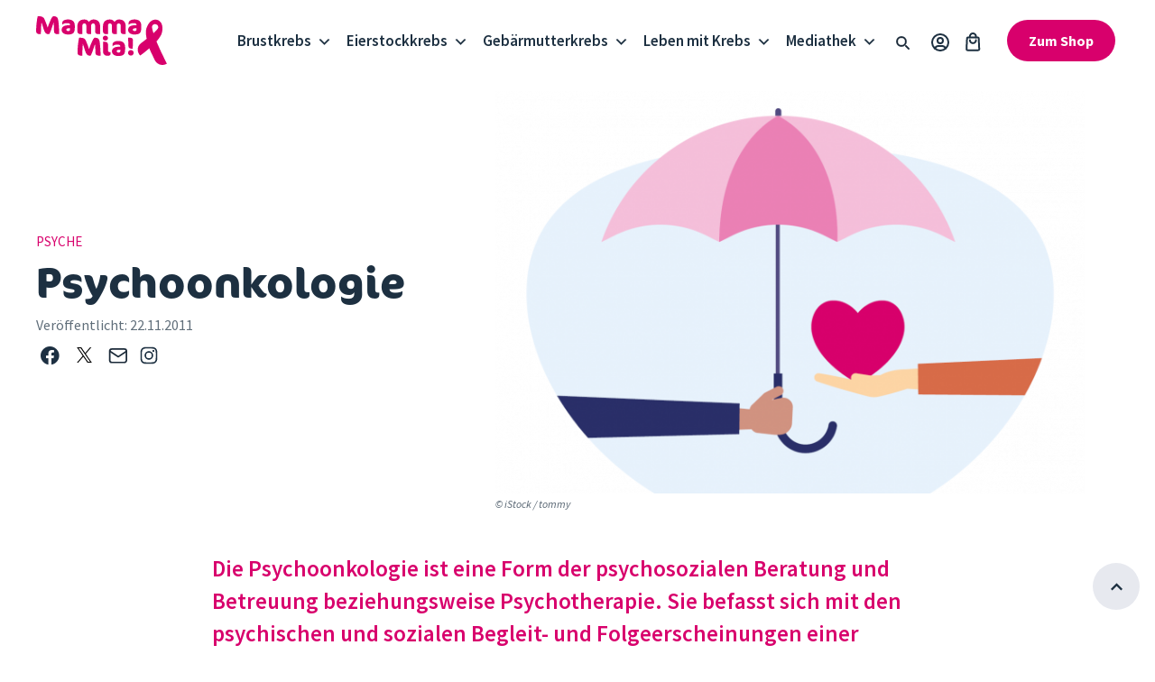

--- FILE ---
content_type: text/html; charset=UTF-8
request_url: https://mammamia-online.de/leben-mit-krebs/psyche/psychoonkologie-brustkrebs-psychoonkologie/
body_size: 62145
content:
<!doctype html>
<html lang="de">
<head><meta charset="UTF-8"><script>if(navigator.userAgent.match(/MSIE|Internet Explorer/i)||navigator.userAgent.match(/Trident\/7\..*?rv:11/i)){var href=document.location.href;if(!href.match(/[?&]nowprocket/)){if(href.indexOf("?")==-1){if(href.indexOf("#")==-1){document.location.href=href+"?nowprocket=1"}else{document.location.href=href.replace("#","?nowprocket=1#")}}else{if(href.indexOf("#")==-1){document.location.href=href+"&nowprocket=1"}else{document.location.href=href.replace("#","&nowprocket=1#")}}}}</script><script>(()=>{class RocketLazyLoadScripts{constructor(){this.v="2.0.4",this.userEvents=["keydown","keyup","mousedown","mouseup","mousemove","mouseover","mouseout","touchmove","touchstart","touchend","touchcancel","wheel","click","dblclick","input"],this.attributeEvents=["onblur","onclick","oncontextmenu","ondblclick","onfocus","onmousedown","onmouseenter","onmouseleave","onmousemove","onmouseout","onmouseover","onmouseup","onmousewheel","onscroll","onsubmit"]}async t(){this.i(),this.o(),/iP(ad|hone)/.test(navigator.userAgent)&&this.h(),this.u(),this.l(this),this.m(),this.k(this),this.p(this),this._(),await Promise.all([this.R(),this.L()]),this.lastBreath=Date.now(),this.S(this),this.P(),this.D(),this.O(),this.M(),await this.C(this.delayedScripts.normal),await this.C(this.delayedScripts.defer),await this.C(this.delayedScripts.async),await this.T(),await this.F(),await this.j(),await this.A(),window.dispatchEvent(new Event("rocket-allScriptsLoaded")),this.everythingLoaded=!0,this.lastTouchEnd&&await new Promise(t=>setTimeout(t,500-Date.now()+this.lastTouchEnd)),this.I(),this.H(),this.U(),this.W()}i(){this.CSPIssue=sessionStorage.getItem("rocketCSPIssue"),document.addEventListener("securitypolicyviolation",t=>{this.CSPIssue||"script-src-elem"!==t.violatedDirective||"data"!==t.blockedURI||(this.CSPIssue=!0,sessionStorage.setItem("rocketCSPIssue",!0))},{isRocket:!0})}o(){window.addEventListener("pageshow",t=>{this.persisted=t.persisted,this.realWindowLoadedFired=!0},{isRocket:!0}),window.addEventListener("pagehide",()=>{this.onFirstUserAction=null},{isRocket:!0})}h(){let t;function e(e){t=e}window.addEventListener("touchstart",e,{isRocket:!0}),window.addEventListener("touchend",function i(o){o.changedTouches[0]&&t.changedTouches[0]&&Math.abs(o.changedTouches[0].pageX-t.changedTouches[0].pageX)<10&&Math.abs(o.changedTouches[0].pageY-t.changedTouches[0].pageY)<10&&o.timeStamp-t.timeStamp<200&&(window.removeEventListener("touchstart",e,{isRocket:!0}),window.removeEventListener("touchend",i,{isRocket:!0}),"INPUT"===o.target.tagName&&"text"===o.target.type||(o.target.dispatchEvent(new TouchEvent("touchend",{target:o.target,bubbles:!0})),o.target.dispatchEvent(new MouseEvent("mouseover",{target:o.target,bubbles:!0})),o.target.dispatchEvent(new PointerEvent("click",{target:o.target,bubbles:!0,cancelable:!0,detail:1,clientX:o.changedTouches[0].clientX,clientY:o.changedTouches[0].clientY})),event.preventDefault()))},{isRocket:!0})}q(t){this.userActionTriggered||("mousemove"!==t.type||this.firstMousemoveIgnored?"keyup"===t.type||"mouseover"===t.type||"mouseout"===t.type||(this.userActionTriggered=!0,this.onFirstUserAction&&this.onFirstUserAction()):this.firstMousemoveIgnored=!0),"click"===t.type&&t.preventDefault(),t.stopPropagation(),t.stopImmediatePropagation(),"touchstart"===this.lastEvent&&"touchend"===t.type&&(this.lastTouchEnd=Date.now()),"click"===t.type&&(this.lastTouchEnd=0),this.lastEvent=t.type,t.composedPath&&t.composedPath()[0].getRootNode()instanceof ShadowRoot&&(t.rocketTarget=t.composedPath()[0]),this.savedUserEvents.push(t)}u(){this.savedUserEvents=[],this.userEventHandler=this.q.bind(this),this.userEvents.forEach(t=>window.addEventListener(t,this.userEventHandler,{passive:!1,isRocket:!0})),document.addEventListener("visibilitychange",this.userEventHandler,{isRocket:!0})}U(){this.userEvents.forEach(t=>window.removeEventListener(t,this.userEventHandler,{passive:!1,isRocket:!0})),document.removeEventListener("visibilitychange",this.userEventHandler,{isRocket:!0}),this.savedUserEvents.forEach(t=>{(t.rocketTarget||t.target).dispatchEvent(new window[t.constructor.name](t.type,t))})}m(){const t="return false",e=Array.from(this.attributeEvents,t=>"data-rocket-"+t),i="["+this.attributeEvents.join("],[")+"]",o="[data-rocket-"+this.attributeEvents.join("],[data-rocket-")+"]",s=(e,i,o)=>{o&&o!==t&&(e.setAttribute("data-rocket-"+i,o),e["rocket"+i]=new Function("event",o),e.setAttribute(i,t))};new MutationObserver(t=>{for(const n of t)"attributes"===n.type&&(n.attributeName.startsWith("data-rocket-")||this.everythingLoaded?n.attributeName.startsWith("data-rocket-")&&this.everythingLoaded&&this.N(n.target,n.attributeName.substring(12)):s(n.target,n.attributeName,n.target.getAttribute(n.attributeName))),"childList"===n.type&&n.addedNodes.forEach(t=>{if(t.nodeType===Node.ELEMENT_NODE)if(this.everythingLoaded)for(const i of[t,...t.querySelectorAll(o)])for(const t of i.getAttributeNames())e.includes(t)&&this.N(i,t.substring(12));else for(const e of[t,...t.querySelectorAll(i)])for(const t of e.getAttributeNames())this.attributeEvents.includes(t)&&s(e,t,e.getAttribute(t))})}).observe(document,{subtree:!0,childList:!0,attributeFilter:[...this.attributeEvents,...e]})}I(){this.attributeEvents.forEach(t=>{document.querySelectorAll("[data-rocket-"+t+"]").forEach(e=>{this.N(e,t)})})}N(t,e){const i=t.getAttribute("data-rocket-"+e);i&&(t.setAttribute(e,i),t.removeAttribute("data-rocket-"+e))}k(t){Object.defineProperty(HTMLElement.prototype,"onclick",{get(){return this.rocketonclick||null},set(e){this.rocketonclick=e,this.setAttribute(t.everythingLoaded?"onclick":"data-rocket-onclick","this.rocketonclick(event)")}})}S(t){function e(e,i){let o=e[i];e[i]=null,Object.defineProperty(e,i,{get:()=>o,set(s){t.everythingLoaded?o=s:e["rocket"+i]=o=s}})}e(document,"onreadystatechange"),e(window,"onload"),e(window,"onpageshow");try{Object.defineProperty(document,"readyState",{get:()=>t.rocketReadyState,set(e){t.rocketReadyState=e},configurable:!0}),document.readyState="loading"}catch(t){console.log("WPRocket DJE readyState conflict, bypassing")}}l(t){this.originalAddEventListener=EventTarget.prototype.addEventListener,this.originalRemoveEventListener=EventTarget.prototype.removeEventListener,this.savedEventListeners=[],EventTarget.prototype.addEventListener=function(e,i,o){o&&o.isRocket||!t.B(e,this)&&!t.userEvents.includes(e)||t.B(e,this)&&!t.userActionTriggered||e.startsWith("rocket-")||t.everythingLoaded?t.originalAddEventListener.call(this,e,i,o):(t.savedEventListeners.push({target:this,remove:!1,type:e,func:i,options:o}),"mouseenter"!==e&&"mouseleave"!==e||t.originalAddEventListener.call(this,e,t.savedUserEvents.push,o))},EventTarget.prototype.removeEventListener=function(e,i,o){o&&o.isRocket||!t.B(e,this)&&!t.userEvents.includes(e)||t.B(e,this)&&!t.userActionTriggered||e.startsWith("rocket-")||t.everythingLoaded?t.originalRemoveEventListener.call(this,e,i,o):t.savedEventListeners.push({target:this,remove:!0,type:e,func:i,options:o})}}J(t,e){this.savedEventListeners=this.savedEventListeners.filter(i=>{let o=i.type,s=i.target||window;return e!==o||t!==s||(this.B(o,s)&&(i.type="rocket-"+o),this.$(i),!1)})}H(){EventTarget.prototype.addEventListener=this.originalAddEventListener,EventTarget.prototype.removeEventListener=this.originalRemoveEventListener,this.savedEventListeners.forEach(t=>this.$(t))}$(t){t.remove?this.originalRemoveEventListener.call(t.target,t.type,t.func,t.options):this.originalAddEventListener.call(t.target,t.type,t.func,t.options)}p(t){let e;function i(e){return t.everythingLoaded?e:e.split(" ").map(t=>"load"===t||t.startsWith("load.")?"rocket-jquery-load":t).join(" ")}function o(o){function s(e){const s=o.fn[e];o.fn[e]=o.fn.init.prototype[e]=function(){return this[0]===window&&t.userActionTriggered&&("string"==typeof arguments[0]||arguments[0]instanceof String?arguments[0]=i(arguments[0]):"object"==typeof arguments[0]&&Object.keys(arguments[0]).forEach(t=>{const e=arguments[0][t];delete arguments[0][t],arguments[0][i(t)]=e})),s.apply(this,arguments),this}}if(o&&o.fn&&!t.allJQueries.includes(o)){const e={DOMContentLoaded:[],"rocket-DOMContentLoaded":[]};for(const t in e)document.addEventListener(t,()=>{e[t].forEach(t=>t())},{isRocket:!0});o.fn.ready=o.fn.init.prototype.ready=function(i){function s(){parseInt(o.fn.jquery)>2?setTimeout(()=>i.bind(document)(o)):i.bind(document)(o)}return"function"==typeof i&&(t.realDomReadyFired?!t.userActionTriggered||t.fauxDomReadyFired?s():e["rocket-DOMContentLoaded"].push(s):e.DOMContentLoaded.push(s)),o([])},s("on"),s("one"),s("off"),t.allJQueries.push(o)}e=o}t.allJQueries=[],o(window.jQuery),Object.defineProperty(window,"jQuery",{get:()=>e,set(t){o(t)}})}P(){const t=new Map;document.write=document.writeln=function(e){const i=document.currentScript,o=document.createRange(),s=i.parentElement;let n=t.get(i);void 0===n&&(n=i.nextSibling,t.set(i,n));const c=document.createDocumentFragment();o.setStart(c,0),c.appendChild(o.createContextualFragment(e)),s.insertBefore(c,n)}}async R(){return new Promise(t=>{this.userActionTriggered?t():this.onFirstUserAction=t})}async L(){return new Promise(t=>{document.addEventListener("DOMContentLoaded",()=>{this.realDomReadyFired=!0,t()},{isRocket:!0})})}async j(){return this.realWindowLoadedFired?Promise.resolve():new Promise(t=>{window.addEventListener("load",t,{isRocket:!0})})}M(){this.pendingScripts=[];this.scriptsMutationObserver=new MutationObserver(t=>{for(const e of t)e.addedNodes.forEach(t=>{"SCRIPT"!==t.tagName||t.noModule||t.isWPRocket||this.pendingScripts.push({script:t,promise:new Promise(e=>{const i=()=>{const i=this.pendingScripts.findIndex(e=>e.script===t);i>=0&&this.pendingScripts.splice(i,1),e()};t.addEventListener("load",i,{isRocket:!0}),t.addEventListener("error",i,{isRocket:!0}),setTimeout(i,1e3)})})})}),this.scriptsMutationObserver.observe(document,{childList:!0,subtree:!0})}async F(){await this.X(),this.pendingScripts.length?(await this.pendingScripts[0].promise,await this.F()):this.scriptsMutationObserver.disconnect()}D(){this.delayedScripts={normal:[],async:[],defer:[]},document.querySelectorAll("script[type$=rocketlazyloadscript]").forEach(t=>{t.hasAttribute("data-rocket-src")?t.hasAttribute("async")&&!1!==t.async?this.delayedScripts.async.push(t):t.hasAttribute("defer")&&!1!==t.defer||"module"===t.getAttribute("data-rocket-type")?this.delayedScripts.defer.push(t):this.delayedScripts.normal.push(t):this.delayedScripts.normal.push(t)})}async _(){await this.L();let t=[];document.querySelectorAll("script[type$=rocketlazyloadscript][data-rocket-src]").forEach(e=>{let i=e.getAttribute("data-rocket-src");if(i&&!i.startsWith("data:")){i.startsWith("//")&&(i=location.protocol+i);try{const o=new URL(i).origin;o!==location.origin&&t.push({src:o,crossOrigin:e.crossOrigin||"module"===e.getAttribute("data-rocket-type")})}catch(t){}}}),t=[...new Map(t.map(t=>[JSON.stringify(t),t])).values()],this.Y(t,"preconnect")}async G(t){if(await this.K(),!0!==t.noModule||!("noModule"in HTMLScriptElement.prototype))return new Promise(e=>{let i;function o(){(i||t).setAttribute("data-rocket-status","executed"),e()}try{if(navigator.userAgent.includes("Firefox/")||""===navigator.vendor||this.CSPIssue)i=document.createElement("script"),[...t.attributes].forEach(t=>{let e=t.nodeName;"type"!==e&&("data-rocket-type"===e&&(e="type"),"data-rocket-src"===e&&(e="src"),i.setAttribute(e,t.nodeValue))}),t.text&&(i.text=t.text),t.nonce&&(i.nonce=t.nonce),i.hasAttribute("src")?(i.addEventListener("load",o,{isRocket:!0}),i.addEventListener("error",()=>{i.setAttribute("data-rocket-status","failed-network"),e()},{isRocket:!0}),setTimeout(()=>{i.isConnected||e()},1)):(i.text=t.text,o()),i.isWPRocket=!0,t.parentNode.replaceChild(i,t);else{const i=t.getAttribute("data-rocket-type"),s=t.getAttribute("data-rocket-src");i?(t.type=i,t.removeAttribute("data-rocket-type")):t.removeAttribute("type"),t.addEventListener("load",o,{isRocket:!0}),t.addEventListener("error",i=>{this.CSPIssue&&i.target.src.startsWith("data:")?(console.log("WPRocket: CSP fallback activated"),t.removeAttribute("src"),this.G(t).then(e)):(t.setAttribute("data-rocket-status","failed-network"),e())},{isRocket:!0}),s?(t.fetchPriority="high",t.removeAttribute("data-rocket-src"),t.src=s):t.src="data:text/javascript;base64,"+window.btoa(unescape(encodeURIComponent(t.text)))}}catch(i){t.setAttribute("data-rocket-status","failed-transform"),e()}});t.setAttribute("data-rocket-status","skipped")}async C(t){const e=t.shift();return e?(e.isConnected&&await this.G(e),this.C(t)):Promise.resolve()}O(){this.Y([...this.delayedScripts.normal,...this.delayedScripts.defer,...this.delayedScripts.async],"preload")}Y(t,e){this.trash=this.trash||[];let i=!0;var o=document.createDocumentFragment();t.forEach(t=>{const s=t.getAttribute&&t.getAttribute("data-rocket-src")||t.src;if(s&&!s.startsWith("data:")){const n=document.createElement("link");n.href=s,n.rel=e,"preconnect"!==e&&(n.as="script",n.fetchPriority=i?"high":"low"),t.getAttribute&&"module"===t.getAttribute("data-rocket-type")&&(n.crossOrigin=!0),t.crossOrigin&&(n.crossOrigin=t.crossOrigin),t.integrity&&(n.integrity=t.integrity),t.nonce&&(n.nonce=t.nonce),o.appendChild(n),this.trash.push(n),i=!1}}),document.head.appendChild(o)}W(){this.trash.forEach(t=>t.remove())}async T(){try{document.readyState="interactive"}catch(t){}this.fauxDomReadyFired=!0;try{await this.K(),this.J(document,"readystatechange"),document.dispatchEvent(new Event("rocket-readystatechange")),await this.K(),document.rocketonreadystatechange&&document.rocketonreadystatechange(),await this.K(),this.J(document,"DOMContentLoaded"),document.dispatchEvent(new Event("rocket-DOMContentLoaded")),await this.K(),this.J(window,"DOMContentLoaded"),window.dispatchEvent(new Event("rocket-DOMContentLoaded"))}catch(t){console.error(t)}}async A(){try{document.readyState="complete"}catch(t){}try{await this.K(),this.J(document,"readystatechange"),document.dispatchEvent(new Event("rocket-readystatechange")),await this.K(),document.rocketonreadystatechange&&document.rocketonreadystatechange(),await this.K(),this.J(window,"load"),window.dispatchEvent(new Event("rocket-load")),await this.K(),window.rocketonload&&window.rocketonload(),await this.K(),this.allJQueries.forEach(t=>t(window).trigger("rocket-jquery-load")),await this.K(),this.J(window,"pageshow");const t=new Event("rocket-pageshow");t.persisted=this.persisted,window.dispatchEvent(t),await this.K(),window.rocketonpageshow&&window.rocketonpageshow({persisted:this.persisted})}catch(t){console.error(t)}}async K(){Date.now()-this.lastBreath>45&&(await this.X(),this.lastBreath=Date.now())}async X(){return document.hidden?new Promise(t=>setTimeout(t)):new Promise(t=>requestAnimationFrame(t))}B(t,e){return e===document&&"readystatechange"===t||(e===document&&"DOMContentLoaded"===t||(e===window&&"DOMContentLoaded"===t||(e===window&&"load"===t||e===window&&"pageshow"===t)))}static run(){(new RocketLazyLoadScripts).t()}}RocketLazyLoadScripts.run()})();</script>
    <!-- Google Tag Manager -->
    <script type="rocketlazyloadscript">(function(w,d,s,l,i){w[l]=w[l]||[];w[l].push({'gtm.start':
                new Date().getTime(),event:'gtm.js'});var f=d.getElementsByTagName(s)[0],
            j=d.createElement(s),dl=l!='dataLayer'?'&l='+l:'';j.async=true;j.src=
            'https://www.googletagmanager.com/gtm.js?id='+i+dl;f.parentNode.insertBefore(j,f);
        })(window,document,'script','dataLayer','GTM-WV9V3B8');</script>
    <!-- End Google Tag Manager -->

	
		<meta name="viewport" content="width=device-width, initial-scale=1">
	<link rel="profile" href="https://gmpg.org/xfn/11">
	<meta name='robots' content='index, follow, max-image-preview:large, max-snippet:-1, max-video-preview:-1' />
	<style>img:is([sizes="auto" i], [sizes^="auto," i]) { contain-intrinsic-size: 3000px 1500px }</style>
	
	<!-- This site is optimized with the Yoast SEO plugin v26.3 - https://yoast.com/wordpress/plugins/seo/ -->
	<title>Psychoonkologie</title>
<link crossorigin data-rocket-preconnect href="https://i0.wp.com" rel="preconnect">
<link crossorigin data-rocket-preload as="font" href="https://mammamia-online.de/wp-content/uploads/2021/12/SourceSansPro-Regular.ttf" rel="preload">
<link crossorigin data-rocket-preload as="font" href="https://mammamia-online.de/wp-content/uploads/2022/06/curb_pro_bold.woff2" rel="preload">
<link crossorigin data-rocket-preload as="font" href="https://mammamia-online.de/wp-content/plugins/elementor/assets/lib/font-awesome/webfonts/fa-brands-400.woff2" rel="preload">
<link crossorigin data-rocket-preload as="font" href="https://mammamia-online.de/wp-content/plugins/elementor/assets/lib/font-awesome/webfonts/fa-solid-900.woff2" rel="preload">
<style id="rocket-critical-css">:root{--wp-admin-theme-color:#3858e9;--wp-admin-theme-color--rgb:56,88,233;--wp-admin-theme-color-darker-10:#2145e6;--wp-admin-theme-color-darker-10--rgb:33,69,230;--wp-admin-theme-color-darker-20:#183ad6;--wp-admin-theme-color-darker-20--rgb:24,58,214;--wp-admin-border-width-focus:2px}#mega-menu-wrap-menu-1,#mega-menu-wrap-menu-1 #mega-menu-menu-1,#mega-menu-wrap-menu-1 #mega-menu-menu-1 ul.mega-sub-menu,#mega-menu-wrap-menu-1 #mega-menu-menu-1 li.mega-menu-item,#mega-menu-wrap-menu-1 #mega-menu-menu-1 li.mega-menu-row,#mega-menu-wrap-menu-1 #mega-menu-menu-1 li.mega-menu-column,#mega-menu-wrap-menu-1 #mega-menu-menu-1 a.mega-menu-link{border-radius:0;box-shadow:none;background:none;border:0;bottom:auto;box-sizing:border-box;clip:auto;color:rgba(29,48,65,0.6);display:block;float:none;font-family:inherit;font-size:14px;height:auto;left:auto;line-height:1.3;list-style-type:none;margin:0;min-height:auto;max-height:none;min-width:auto;max-width:none;opacity:1;outline:none;overflow:visible;padding:0;position:relative;right:auto;text-align:left;text-decoration:none;text-indent:0;text-transform:none;transform:none;top:auto;vertical-align:baseline;visibility:inherit;width:auto;word-wrap:break-word;white-space:normal}#mega-menu-wrap-menu-1:before,#mega-menu-wrap-menu-1:after,#mega-menu-wrap-menu-1 #mega-menu-menu-1:before,#mega-menu-wrap-menu-1 #mega-menu-menu-1:after,#mega-menu-wrap-menu-1 #mega-menu-menu-1 ul.mega-sub-menu:before,#mega-menu-wrap-menu-1 #mega-menu-menu-1 ul.mega-sub-menu:after,#mega-menu-wrap-menu-1 #mega-menu-menu-1 li.mega-menu-item:before,#mega-menu-wrap-menu-1 #mega-menu-menu-1 li.mega-menu-item:after,#mega-menu-wrap-menu-1 #mega-menu-menu-1 li.mega-menu-row:before,#mega-menu-wrap-menu-1 #mega-menu-menu-1 li.mega-menu-row:after,#mega-menu-wrap-menu-1 #mega-menu-menu-1 li.mega-menu-column:before,#mega-menu-wrap-menu-1 #mega-menu-menu-1 li.mega-menu-column:after,#mega-menu-wrap-menu-1 #mega-menu-menu-1 a.mega-menu-link:before,#mega-menu-wrap-menu-1 #mega-menu-menu-1 a.mega-menu-link:after{display:none}#mega-menu-wrap-menu-1{border-radius:0}@media only screen and (min-width:1191px){#mega-menu-wrap-menu-1{background:white}}#mega-menu-wrap-menu-1 #mega-menu-menu-1{text-align:right;padding:0px 0px 0px 0px}#mega-menu-wrap-menu-1 #mega-menu-menu-1 a.mega-menu-link{display:inline}#mega-menu-wrap-menu-1 #mega-menu-menu-1 p{margin-bottom:10px}#mega-menu-wrap-menu-1 #mega-menu-menu-1 img{max-width:100%}#mega-menu-wrap-menu-1 #mega-menu-menu-1 li.mega-menu-item>ul.mega-sub-menu{display:block;visibility:hidden;opacity:1}@media only screen and (max-width:1190px){#mega-menu-wrap-menu-1 #mega-menu-menu-1 li.mega-menu-item>ul.mega-sub-menu{display:none;visibility:visible;opacity:1}}@media only screen and (min-width:1191px){#mega-menu-wrap-menu-1 #mega-menu-menu-1[data-effect="fade_up"] li.mega-menu-item.mega-menu-megamenu>ul.mega-sub-menu{opacity:0;transform:translate(0,10px)}}#mega-menu-wrap-menu-1 #mega-menu-menu-1 li.mega-menu-item.mega-menu-megamenu ul.mega-sub-menu ul.mega-sub-menu{visibility:inherit;opacity:1;display:block}#mega-menu-wrap-menu-1 #mega-menu-menu-1 li.mega-menu-item a[class^="dashicons"]:before{font-family:dashicons}#mega-menu-wrap-menu-1 #mega-menu-menu-1 li.mega-menu-item a.mega-menu-link:before{display:inline-block;font:inherit;font-family:dashicons;position:static;margin:0 6px 0 0px;vertical-align:top;-webkit-font-smoothing:antialiased;-moz-osx-font-smoothing:grayscale;color:inherit;background:transparent;height:auto;width:auto;top:auto}#mega-menu-wrap-menu-1 #mega-menu-menu-1 li.mega-menu-item.mega-hide-text a.mega-menu-link:before{margin:0}@media only screen and (min-width:1191px){#mega-menu-wrap-menu-1 #mega-menu-menu-1>li.mega-menu-megamenu.mega-menu-item{position:static}}#mega-menu-wrap-menu-1 #mega-menu-menu-1>li.mega-menu-item{margin:0 0px 0 0;display:inline-block;height:auto;vertical-align:middle}#mega-menu-wrap-menu-1 #mega-menu-menu-1>li.mega-menu-item>a.mega-menu-link{line-height:70px;height:70px;padding:0px 8px 0px 8px;vertical-align:baseline;width:auto;display:block;color:#1d3041;text-transform:none;text-decoration:none;text-align:left;background:rgba(0,0,0,0);border:0;border-radius:0;font-family:inherit;font-size:17px;font-weight:inherit;outline:none}@media only screen and (max-width:1190px){#mega-menu-wrap-menu-1 #mega-menu-menu-1>li.mega-menu-item{display:list-item;margin:0;clear:both;border:0}#mega-menu-wrap-menu-1 #mega-menu-menu-1>li.mega-menu-item>a.mega-menu-link{border-radius:0;border:0;margin:0;line-height:50px;height:50px;padding:0 10px;background:transparent;text-align:left;color:#1d3041;font-size:19px}}#mega-menu-wrap-menu-1 #mega-menu-menu-1 li.mega-menu-megamenu>ul.mega-sub-menu>li.mega-menu-row{max-width:1500px;margin:0 auto}#mega-menu-wrap-menu-1 #mega-menu-menu-1 li.mega-menu-megamenu>ul.mega-sub-menu>li.mega-menu-row .mega-menu-column{float:left;min-height:1px}@media only screen and (min-width:1191px){#mega-menu-wrap-menu-1 #mega-menu-menu-1 li.mega-menu-megamenu>ul.mega-sub-menu>li.mega-menu-row>ul.mega-sub-menu>li.mega-menu-columns-2-of-12{width:16.6666666667%}#mega-menu-wrap-menu-1 #mega-menu-menu-1 li.mega-menu-megamenu>ul.mega-sub-menu>li.mega-menu-row>ul.mega-sub-menu>li.mega-menu-columns-3-of-12{width:25%}}@media only screen and (max-width:1190px){#mega-menu-wrap-menu-1 #mega-menu-menu-1 li.mega-menu-megamenu>ul.mega-sub-menu>li.mega-menu-row>ul.mega-sub-menu>li.mega-menu-column{width:100%;clear:both}}#mega-menu-wrap-menu-1 #mega-menu-menu-1 li.mega-menu-megamenu>ul.mega-sub-menu>li.mega-menu-row .mega-menu-column>ul.mega-sub-menu>li.mega-menu-item{padding:11px 10px 11px 0px;width:100%}#mega-menu-wrap-menu-1 #mega-menu-menu-1>li.mega-menu-megamenu>ul.mega-sub-menu{z-index:999;border-radius:0;background:white;border:0;padding:0px 0px 0px 0px;position:absolute;width:100%;max-width:none;left:0;box-shadow:0px 8px 16px 0px rgba(48,64,43,0.129)}@media only screen and (max-width:1190px){#mega-menu-wrap-menu-1 #mega-menu-menu-1>li.mega-menu-megamenu>ul.mega-sub-menu{float:left;position:static;width:100%}}@media only screen and (min-width:1191px){#mega-menu-wrap-menu-1 #mega-menu-menu-1>li.mega-menu-megamenu>ul.mega-sub-menu li.mega-menu-columns-2-of-12{width:16.6666666667%}#mega-menu-wrap-menu-1 #mega-menu-menu-1>li.mega-menu-megamenu>ul.mega-sub-menu li.mega-menu-columns-3-of-12{width:25%}}#mega-menu-wrap-menu-1 #mega-menu-menu-1>li.mega-menu-megamenu>ul.mega-sub-menu li.mega-menu-column>ul.mega-sub-menu>li.mega-menu-item{color:rgba(29,48,65,0.6);font-family:inherit;font-size:14px;display:block;float:left;clear:none;padding:11px 10px 11px 0px;vertical-align:top}#mega-menu-wrap-menu-1 #mega-menu-menu-1>li.mega-menu-megamenu>ul.mega-sub-menu li.mega-menu-column>ul.mega-sub-menu>li.mega-menu-item>a.mega-menu-link{color:#1d3041;font-family:inherit;font-size:17px;text-transform:none;text-decoration:none;font-weight:inherit;text-align:left;margin:0px 0px 0px 0px;padding:0px 0px 0px 0px;vertical-align:top;display:block;border:0}#mega-menu-wrap-menu-1 #mega-menu-menu-1>li.mega-menu-megamenu>ul.mega-sub-menu li.mega-menu-column>ul.mega-sub-menu>li.mega-menu-item li.mega-menu-item>a.mega-menu-link{color:#666;font-family:inherit;font-size:16px;text-transform:none;text-decoration:none;font-weight:inherit;text-align:left;margin:0px 0px 0px 0px;padding:0px 0px 0px 0px;vertical-align:top;display:block;border:0}@media only screen and (max-width:1190px){#mega-menu-wrap-menu-1 #mega-menu-menu-1>li.mega-menu-megamenu>ul.mega-sub-menu{border:0;padding:10px;border-radius:0}}#mega-menu-wrap-menu-1 #mega-menu-menu-1 li.mega-menu-item-has-children>a.mega-menu-link>span.mega-indicator{display:inline-block;width:auto;background:transparent;position:relative;left:auto;min-width:auto;font-size:inherit;padding:0;margin:0 0 0 6px;height:auto;line-height:inherit;color:inherit}#mega-menu-wrap-menu-1 #mega-menu-menu-1 li.mega-menu-item-has-children>a.mega-menu-link>span.mega-indicator:after{content:"";font-family:dashicons;font-weight:normal;display:inline-block;margin:0;vertical-align:top;-webkit-font-smoothing:antialiased;-moz-osx-font-smoothing:grayscale;transform:rotate(0);color:inherit;position:relative;background:transparent;height:auto;width:auto;right:auto;line-height:inherit}#mega-menu-wrap-menu-1 #mega-menu-menu-1 li.mega-menu-item-has-children li.mega-menu-item-has-children>a.mega-menu-link>span.mega-indicator{float:right}@media only screen and (max-width:1190px){#mega-menu-wrap-menu-1 #mega-menu-menu-1 li.mega-menu-item-has-children>a.mega-menu-link>span.mega-indicator{float:right}}#mega-menu-wrap-menu-1 #mega-menu-menu-1 li.mega-menu-megamenu:not(.mega-menu-tabbed) li.mega-menu-item-has-children:not(.mega-collapse-children)>a.mega-menu-link>span.mega-indicator{display:none}@media only screen and (max-width:1190px){#mega-menu-wrap-menu-1 #mega-menu-menu-1 li.mega-hide-on-mobile,#mega-menu-wrap-menu-1 #mega-menu-menu-1>li.mega-menu-megamenu>ul.mega-sub-menu li.mega-menu-column>ul.mega-sub-menu>li.mega-menu-item.mega-hide-on-mobile{display:none}}@media only screen and (min-width:1191px){#mega-menu-wrap-menu-1 #mega-menu-menu-1 li.mega-hide-on-desktop,#mega-menu-wrap-menu-1 #mega-menu-menu-1>li.mega-menu-megamenu>ul.mega-sub-menu li.mega-menu-column>ul.mega-sub-menu>li.mega-menu-item.mega-hide-on-desktop{display:none}}@media only screen and (max-width:1190px){#mega-menu-wrap-menu-1:after{content:"";display:table;clear:both}}#mega-menu-wrap-menu-1 .mega-menu-toggle{display:none;z-index:1;background:rgba(255,255,255,0.1);border-radius:2px 2px 2px 2px;line-height:41px;height:41px;text-align:left;outline:none;white-space:nowrap}@media only screen and (max-width:1190px){#mega-menu-wrap-menu-1 .mega-menu-toggle{display:-webkit-box;display:-ms-flexbox;display:-webkit-flex;display:flex}}#mega-menu-wrap-menu-1 .mega-menu-toggle .mega-toggle-blocks-left,#mega-menu-wrap-menu-1 .mega-menu-toggle .mega-toggle-blocks-center,#mega-menu-wrap-menu-1 .mega-menu-toggle .mega-toggle-blocks-right{display:-webkit-box;display:-ms-flexbox;display:-webkit-flex;display:flex;-ms-flex-preferred-size:33.33%;-webkit-flex-basis:33.33%;flex-basis:33.33%}#mega-menu-wrap-menu-1 .mega-menu-toggle .mega-toggle-blocks-left{-webkit-box-flex:1;-ms-flex:1;-webkit-flex:1;flex:1;-webkit-box-pack:start;-ms-flex-pack:start;-webkit-justify-content:flex-start;justify-content:flex-start}#mega-menu-wrap-menu-1 .mega-menu-toggle .mega-toggle-blocks-center{-webkit-box-pack:center;-ms-flex-pack:center;-webkit-justify-content:center;justify-content:center}#mega-menu-wrap-menu-1 .mega-menu-toggle .mega-toggle-blocks-right{-webkit-box-flex:1;-ms-flex:1;-webkit-flex:1;flex:1;-webkit-box-pack:end;-ms-flex-pack:end;-webkit-justify-content:flex-end;justify-content:flex-end}#mega-menu-wrap-menu-1 .mega-menu-toggle .mega-toggle-blocks-right .mega-toggle-block{margin-right:6px}#mega-menu-wrap-menu-1 .mega-menu-toggle .mega-toggle-blocks-right .mega-toggle-block:only-child{margin-left:6px}#mega-menu-wrap-menu-1 .mega-menu-toggle .mega-toggle-block{display:-webkit-box;display:-ms-flexbox;display:-webkit-flex;display:flex;height:100%;outline:0;-webkit-align-self:center;-ms-flex-item-align:center;align-self:center;-ms-flex-negative:0;-webkit-flex-shrink:0;flex-shrink:0}@media only screen and (max-width:1190px){#mega-menu-wrap-menu-1 .mega-menu-toggle+#mega-menu-menu-1{background:white;padding:0px 0px 0px 0px;display:none;position:absolute;width:100%;z-index:9999999}}#mega-menu-wrap-menu-1 .mega-menu-toggle .mega-toggle-block-1:after{content:"";font-family:"dashicons";font-size:35px;color:#1d3041;margin:0 0 0 5px}#mega-menu-wrap-menu-1 .mega-menu-toggle .mega-toggle-block-1 .mega-toggle-label{color:#1d3041;font-size:14px}#mega-menu-wrap-menu-1 .mega-menu-toggle .mega-toggle-block-1 .mega-toggle-label .mega-toggle-label-open{display:none}#mega-menu-wrap-menu-1 .mega-menu-toggle .mega-toggle-block-1 .mega-toggle-label .mega-toggle-label-closed{display:inline}#mega-menu-wrap-menu-1{clear:both}#mega-menu-wrap-menu-1 #mega-menu-menu-1 .mega-menu-item{font-family:"Source Sans Pro"!important;font-style:normal;font-weight:600;font-size:17px!important;line-height:20px!important}#mega-menu-wrap-menu-1 #mega-menu-menu-1>.mega-menu-item:first-child .mega-menu-link{padding-left:0px}#mega-menu-wrap-menu-1 #mega-menu-menu-1 .mega-menu-item.widget_text .textwidget p{font-size:16px;letter-spacing:0.96px}#mega-menu-wrap-menu-1 #mega-menu-menu-1>li.mega-menu-item.my-account a.mega-menu-link{padding-right:12px}#mega-menu-wrap-menu-1 #mega-menu-menu-1>li.mega-menu-item.cartpage a.mega-menu-link{padding:0px}#mega-menu-wrap-menu-1 #mega-menu-menu-1 .mega-sub-menu li.mega-menu-item a.mega-menu-link{padding-left:30px!important;line-height:20px}#mega-menu-wrap-menu-1 #mega-menu-menu-1 .mega-sub-menu li.mega-menu-item a.mega-menu-link:before{margin-left:-30px}#mega-menu-wrap-menu-1 #mega-menu-menu-1 .mega-sub-menu li.mega-menu-item a.mega-menu-link:before{color:#d8006c}#mega-menu-wrap-menu-1 #mega-menu-menu-1 .mega-sub-menu .mega-menu-item.has-image{padding-bottom:3px!important}#mega-menu-wrap-menu-1 #mega-menu-menu-1 .mega-sub-menu .mega-menu-item.has-image .menuimages{position:relative;overflow:hidden;padding:0px!important;width:calc(100% - 30px)!important;margin-bottom:6px!important;margin-top:8px}#mega-menu-wrap-menu-1 #mega-menu-menu-1 .mega-sub-menu .mega-menu-item.has-image .menuimages img{display:block}#mega-menu-4679-0-1,#mega-menu-4679-0-2{width:24%}#mega-menu-4679-0-2{margin-right:2%}#mega-menu-wrap-menu-1 #mega-menu-menu-1 li.mega-menu-megamenu>ul.mega-sub-menu>li.mega-menu-row>ul.mega-sub-menu>li.mega-menu-column:last-child{border-left:1px solid #E7E9EF;padding-left:20px;margin-left:17px}#mega-menu-wrap-menu-1 #mega-menu-menu-1 li.mega-menu-megamenu>ul.mega-sub-menu>li.mega-menu-row>ul.mega-sub-menu{display:flex}#mega-menu-wrap-menu-1 #mega-menu-menu-1 li.mega-menu-megamenu>ul.mega-sub-menu>li.mega-menu-row>.mega-sub-menu>li.mega-menu-column{padding-top:23px;padding-bottom:55px}#mega-menu-wrap-menu-1 #mega-menu-menu-1 .last_menu_color a.mega-menu-link{color:#D8006C!important}#mega-menu-wrap-menu-1 #mega-menu-menu-1 .last_menu_color{margin-top:12px!important}#mega-menu-wrap-menu-1 #mega-menu-menu-1 .mega-sub-menu li.mega-menu-item a.mega-menu-link:before{content:url(/wp-content/uploads/2022/06/manu-arrow-right.svg)}#mega-menu-wrap-menu-1 #mega-menu-menu-1 li.mega-menu-item-has-children>a.mega-menu-link>span.mega-indicator:after{vertical-align:middle}.mega-menu-item.search a.mega-menu-link:before{content:url(/wp-content/uploads/2022/06/form-search-black.svg);display:inline-block!important;width:20px!important;height:20px!important;top:6px!important;position:relative!important;float:right;padding-left:4px}.mega-menu-item.search a.mega-menu-link{font-size:0px!important;line-height:87px!important}.mega-menu-item.my-account a.mega-menu-link:before{content:url(/wp-content/uploads/2022/05/profile_menu.svg);display:inline-block!important;width:24px!important;height:20px!important;top:6px!important;position:relative!important;right:0px}.mega-menu-item.cartpage a.mega-menu-link:before{content:url(/wp-content/uploads/2022/05/cart_menu.svg);display:inline-block!important;width:24px!important;height:20px!important;top:6px!important;position:relative!important;right:0px}#mega-menu-wrap-menu-1 #mega-menu-menu-1 .mega-menu-item.no-icon .mega-menu-link:before{display:none}#mega-menu-wrap-menu-1 #mega-menu-menu-1 .mega-sub-menu li.mega-menu-item.no-icon a.mega-menu-link{padding-left:0px!important}@media only screen and (max-width:1190px){#mega-menu-wrap-menu-1 #mega-menu-menu-1 .mega-menu-item.mega-menu-item-has-children{font-weight:900;font-size:19px!important;line-height:20px!important}#mega-menu-wrap-menu-1 #mega-menu-menu-1>li.mega-menu-megamenu>ul.mega-sub-menu li.mega-menu-column>ul.mega-sub-menu>li.mega-menu-item>a.mega-menu-link{font-size:16px!important}#mega-menu-wrap-menu-1 #mega-menu-menu-1 li.mega-menu-megamenu>ul.mega-sub-menu>li.mega-menu-row>ul.mega-sub-menu{display:block}#mega-menu-wrap-menu-1 #mega-menu-menu-1 .mega-menu-column.common-column-menu{display:none}#mega-menu-wrap-menu-1 #mega-menu-menu-1 li.mega-menu-megamenu>ul.mega-sub-menu>li.mega-menu-row>.mega-sub-menu>li.mega-menu-column{padding-top:0px;padding-bottom:0px}#mega-menu-wrap-menu-1 #mega-menu-menu-1 li.mega-menu-item-has-children>a.mega-menu-link>span.mega-indicator{right:0px}li.last-menu-item a{border-bottom:1px solid #F4F4F4!important}#mega-menu-wrap-menu-1 #mega-menu-menu-1 .common-menu-mobile .mega-menu-link:before{display:inline-block;width:23px;height:23px}#mega-menu-wrap-menu-1 #mega-menu-menu-1 .last_menu_color{margin-top:0px!important}#mega-menu-wrap-menu-1 #mega-menu-menu-1>li.mega-menu-item>a.mega-menu-link{margin:0px 41px 0px 36px;padding:0px!important;border-bottom:1px solid #F4F4F4!important}#mega-menu-wrap-menu-1 #mega-menu-menu-1{max-height:86vh;overflow:auto;height:86vh}#mega-menu-wrap-menu-1 #mega-menu-menu-1 .mega-menu-item.search a.mega-menu-link:before{left:0px;top:-2px!important;float:left}#mega-menu-wrap-menu-1 #mega-menu-menu-1 .mega-sub-menu li.mega-menu-item a.mega-menu-link:before{content:url(/wp-content/uploads/2022/05/Gruppe-6176.svg)}#mega-menu-wrap-menu-1 #mega-menu-menu-1 .mega-sub-menu li.mega-menu-item.blue-nav-text a.mega-menu-link:before{content:url(/wp-content/uploads/2022/05/Gruppe-6173.svg)}#mega-menu-wrap-menu-1 #mega-menu-menu-1 .common-menu-mobile.m-search{padding-top:100px!important}#mega-menu-wrap-menu-1 #mega-menu-menu-1 li.mega-menu-item.common-menu-mobile>a.mega-menu-link{font-size:16px}#mega-menu-wrap-menu-1 #mega-menu-menu-1 li.mega-menu-item.common-menu-mobile>a.mega-menu-link{border:none!important}#mega-menu-wrap-menu-1 #mega-menu-menu-1 .mega-menu-item.search a.mega-menu-link{border-bottom:1px solid #CDD4E2!important}#mega-menu-wrap-menu-1 .mega-menu-toggle+#mega-menu-menu-1{padding:24px 0px 65px 0px}#mega-menu-wrap-menu-1 #mega-menu-menu-1 li.mega-menu-megamenu>ul.mega-sub-menu>li.mega-menu-row .mega-menu-column>ul.mega-sub-menu>li.mega-menu-item{padding:0px!important}#mega-menu-wrap-menu-1 #mega-menu-menu-1 li.mega-menu-megamenu>ul.mega-sub-menu>li.mega-menu-row .mega-menu-column>ul.mega-sub-menu>li.mega-menu-item.last_menu_color{display:none}#mega-menu-wrap-menu-1 #mega-menu-menu-1 .mega-sub-menu li.mega-menu-item a.mega-menu-link{margin-left:29px!important;margin-right:25px!important;padding-left:28px!important;padding-top:11px!important;padding-bottom:11px!important;line-height:29px}#mega-menu-wrap-menu-1 #mega-menu-menu-1>li.mega-menu-megamenu>ul.mega-sub-menu{padding-top:0px;padding-bottom:0px;box-shadow:none}.hide-in-mobile,.mediathek-heading .textwidget,.mediathek-heading .menuimages{display:none!important}#mega-menu-wrap-menu-1 #mega-menu-menu-1 .common-menu-mobile.m-search a:after{content:"";display:inline-block;width:20px;height:20px;background-image:var(--wpr-bg-dce4a770-393e-46f8-b4f5-341e8f8a70c1);background-size:contain;background-repeat:no-repeat;margin-left:8px;vertical-align:middle}#mega-menu-wrap-menu-1 #mega-menu-menu-1 .mega-menu-item.no-icon .mega-menu-link:before{display:inline-block}#mega-menu-wrap-menu-1 #mega-menu-menu-1 .mega-sub-menu li.mega-menu-item.no-icon a.mega-menu-link{padding-left:28px!important}#mega-menu-wrap-menu-1 .mega-menu-toggle .mega-toggle-block-1:after{content:url(/wp-content/uploads/2022/05/open-burger.svg)}#mega-menu-wrap-menu-1 .mega-menu-toggle .mega-toggle-blocks-right .mega-toggle-block:only-child{margin-bottom:9px}}html{line-height:1.15;-webkit-text-size-adjust:100%}*,:after,:before{box-sizing:border-box}body{background-color:#fff;color:#333;font-family:-apple-system,BlinkMacSystemFont,Segoe UI,Roboto,Helvetica Neue,Arial,Noto Sans,sans-serif,Apple Color Emoji,Segoe UI Emoji,Segoe UI Symbol,Noto Color Emoji;font-size:1rem;font-weight:400;line-height:1.5;margin:0;-webkit-font-smoothing:antialiased;-moz-osx-font-smoothing:grayscale}p{margin-block-end:.9rem;margin-block-start:0}a{background-color:transparent;color:#c36;text-decoration:none}img{border-style:none;height:auto;max-width:100%}::-webkit-file-upload-button{-webkit-appearance:button;font:inherit}li,ul{background:transparent;border:0;font-size:100%;margin-block-end:0;margin-block-start:0;outline:0;vertical-align:baseline}:root{--direction-multiplier:1}.elementor *,.elementor :after,.elementor :before{box-sizing:border-box}.elementor a{box-shadow:none;text-decoration:none}.elementor img{border:none;border-radius:0;box-shadow:none;height:auto;max-width:100%}.elementor-widget-wrap>.elementor-element.elementor-absolute{position:absolute}.elementor-widget-wrap>.elementor-element.elementor-fixed{position:fixed}.elementor-widget-wrap .elementor-element.elementor-widget__width-auto,.elementor-widget-wrap .elementor-element.elementor-widget__width-initial{max-width:100%}@media (max-width:1024px){.elementor-widget-wrap .elementor-element.elementor-widget-tablet__width-initial{max-width:100%}}.elementor-element{--flex-direction:initial;--flex-wrap:initial;--justify-content:initial;--align-items:initial;--align-content:initial;--gap:initial;--flex-basis:initial;--flex-grow:initial;--flex-shrink:initial;--order:initial;--align-self:initial;align-self:var(--align-self);flex-basis:var(--flex-basis);flex-grow:var(--flex-grow);flex-shrink:var(--flex-shrink);order:var(--order)}.elementor-element.elementor-absolute,.elementor-element.elementor-fixed{z-index:1}.elementor-align-right{text-align:right}.elementor-align-left{text-align:left}.elementor-align-right .elementor-button{width:auto}@media (max-width:768px){.elementor-mobile-align-right{text-align:right}}:root{--page-title-display:block}.elementor-section{position:relative}.elementor-section .elementor-container{display:flex;margin-left:auto;margin-right:auto;position:relative}@media (max-width:1024px){.elementor-section .elementor-container{flex-wrap:wrap}}.elementor-section.elementor-section-boxed>.elementor-container{max-width:1140px}.elementor-section.elementor-section-stretched{position:relative;width:100%}.elementor-widget-wrap{align-content:flex-start;flex-wrap:wrap;position:relative;width:100%}.elementor:not(.elementor-bc-flex-widget) .elementor-widget-wrap{display:flex}.elementor-widget-wrap>.elementor-element{width:100%}.elementor-widget{position:relative}.elementor-widget:not(:last-child){margin-bottom:var(--kit-widget-spacing,20px)}.elementor-column{display:flex;min-height:1px;position:relative}.elementor-column-gap-default>.elementor-column>.elementor-element-populated{padding:10px}@media (min-width:769px){.elementor-column.elementor-col-33{width:33.333%}.elementor-column.elementor-col-100{width:100%}}@media (max-width:768px){.elementor-column{width:100%}}@media (prefers-reduced-motion:no-preference){html{scroll-behavior:smooth}}.e-con{--border-radius:0;--border-top-width:0px;--border-right-width:0px;--border-bottom-width:0px;--border-left-width:0px;--border-style:initial;--border-color:initial;--container-widget-width:100%;--container-widget-height:initial;--container-widget-flex-grow:0;--container-widget-align-self:initial;--content-width:min(100%,var(--container-max-width,1140px));--width:100%;--min-height:initial;--height:auto;--text-align:initial;--margin-top:0px;--margin-right:0px;--margin-bottom:0px;--margin-left:0px;--padding-top:var(--container-default-padding-top,10px);--padding-right:var(--container-default-padding-right,10px);--padding-bottom:var(--container-default-padding-bottom,10px);--padding-left:var(--container-default-padding-left,10px);--position:relative;--z-index:revert;--overflow:visible;--gap:var(--widgets-spacing,20px);--row-gap:var(--widgets-spacing-row,20px);--column-gap:var(--widgets-spacing-column,20px);--overlay-mix-blend-mode:initial;--overlay-opacity:1;--e-con-grid-template-columns:repeat(3,1fr);--e-con-grid-template-rows:repeat(2,1fr);border-radius:var(--border-radius);height:var(--height);min-height:var(--min-height);min-width:0;overflow:var(--overflow);position:var(--position);width:var(--width);z-index:var(--z-index);--flex-wrap-mobile:wrap;margin-block-end:var(--margin-block-end);margin-block-start:var(--margin-block-start);margin-inline-end:var(--margin-inline-end);margin-inline-start:var(--margin-inline-start);padding-inline-end:var(--padding-inline-end);padding-inline-start:var(--padding-inline-start)}.e-con{--margin-block-start:var(--margin-top);--margin-block-end:var(--margin-bottom);--margin-inline-start:var(--margin-left);--margin-inline-end:var(--margin-right);--padding-inline-start:var(--padding-left);--padding-inline-end:var(--padding-right);--padding-block-start:var(--padding-top);--padding-block-end:var(--padding-bottom);--border-block-start-width:var(--border-top-width);--border-block-end-width:var(--border-bottom-width);--border-inline-start-width:var(--border-left-width);--border-inline-end-width:var(--border-right-width)}.e-con.e-flex{--flex-direction:column;--flex-basis:auto;--flex-grow:0;--flex-shrink:1;flex:var(--flex-grow) var(--flex-shrink) var(--flex-basis)}.e-con>.e-con-inner{padding-block-end:var(--padding-block-end);padding-block-start:var(--padding-block-start);text-align:var(--text-align)}.e-con.e-flex>.e-con-inner{flex-direction:var(--flex-direction)}.e-con,.e-con>.e-con-inner{display:var(--display)}.e-con-boxed.e-flex{align-content:normal;align-items:normal;flex-direction:column;flex-wrap:nowrap;justify-content:normal}.e-con-boxed{gap:initial;text-align:initial}.e-con.e-flex>.e-con-inner{align-content:var(--align-content);align-items:var(--align-items);align-self:auto;flex-basis:auto;flex-grow:1;flex-shrink:1;flex-wrap:var(--flex-wrap);justify-content:var(--justify-content)}.e-con>.e-con-inner{gap:var(--row-gap) var(--column-gap);height:100%;margin:0 auto;max-width:var(--content-width);padding-inline-end:0;padding-inline-start:0;width:100%}.e-con .elementor-widget.elementor-widget{margin-block-end:0}.e-con:before{border-block-end-width:var(--border-block-end-width);border-block-start-width:var(--border-block-start-width);border-color:var(--border-color);border-inline-end-width:var(--border-inline-end-width);border-inline-start-width:var(--border-inline-start-width);border-radius:var(--border-radius);border-style:var(--border-style);content:var(--background-overlay);display:block;height:max(100% + var(--border-top-width) + var(--border-bottom-width),100%);left:calc(0px - var(--border-left-width));mix-blend-mode:var(--overlay-mix-blend-mode);opacity:var(--overlay-opacity);position:absolute;top:calc(0px - var(--border-top-width));width:max(100% + var(--border-left-width) + var(--border-right-width),100%)}.e-con .elementor-widget{min-width:0}.e-con>.e-con-inner>.elementor-widget>.elementor-widget-container{height:100%}.e-con.e-con>.e-con-inner>.elementor-widget{max-width:100%}.e-con .elementor-widget:not(:last-child){--kit-widget-spacing:0px}@media (max-width:767px){.e-con.e-flex{--width:100%;--flex-wrap:var(--flex-wrap-mobile)}}.elementor-button{background-color:#69727d;border-radius:3px;color:#fff;display:inline-block;font-size:15px;line-height:1;padding:12px 24px;fill:#fff;text-align:center}.elementor-button:visited{color:#fff}.elementor-button-content-wrapper{display:flex;flex-direction:row;gap:5px;justify-content:center}.elementor-button-text{display:inline-block}.elementor-button span{text-decoration:inherit}.elementor-view-stacked .elementor-icon{background-color:#69727d;color:#fff;padding:.5em;fill:#fff}.elementor-icon{color:#69727d;display:inline-block;font-size:50px;line-height:1;text-align:center}.elementor-icon svg{display:block;height:1em;position:relative;width:1em}.elementor-icon svg:before{left:50%;position:absolute;transform:translateX(-50%)}.elementor-shape-circle .elementor-icon{border-radius:50%}.elementor-widget-image{text-align:center}.elementor-widget-image a{display:inline-block}.elementor-widget-image a img[src$=".svg"]{width:48px}.elementor-widget-image img{display:inline-block;vertical-align:middle}:root{--swiper-theme-color:#007aff}:root{--swiper-navigation-size:44px}.elementor-element{--swiper-theme-color:#000;--swiper-navigation-size:44px;--swiper-pagination-bullet-size:6px;--swiper-pagination-bullet-horizontal-gap:6px}.elementor-widget.elementor-icon-list--layout-inline .elementor-widget-container{overflow:hidden}.elementor-widget .elementor-icon-list-items.elementor-inline-items{display:flex;flex-wrap:wrap;margin-inline:-8px}.elementor-widget .elementor-icon-list-items.elementor-inline-items .elementor-inline-item{word-break:break-word}.elementor-widget .elementor-icon-list-items.elementor-inline-items .elementor-icon-list-item{margin-inline:8px}.elementor-widget .elementor-icon-list-items.elementor-inline-items .elementor-icon-list-item:after{border-width:0;border-inline-start-width:1px;border-style:solid;height:100%;inset-inline-end:-8px;inset-inline-start:auto;position:relative;width:auto}.elementor-widget .elementor-icon-list-items{list-style-type:none;margin:0;padding:0}.elementor-widget .elementor-icon-list-item{margin:0;padding:0;position:relative}.elementor-widget .elementor-icon-list-item:after{inset-block-end:0;position:absolute;width:100%}.elementor-widget .elementor-icon-list-item,.elementor-widget .elementor-icon-list-item a{align-items:var(--icon-vertical-align,center);display:flex;font-size:inherit}.elementor-widget .elementor-icon-list-icon+.elementor-icon-list-text{align-self:center;padding-inline-start:5px}.elementor-widget .elementor-icon-list-icon{display:flex;inset-block-start:var(--icon-vertical-offset,initial);position:relative}.elementor-widget .elementor-icon-list-icon svg{height:var(--e-icon-list-icon-size,1em);width:var(--e-icon-list-icon-size,1em)}.elementor-widget.elementor-widget-icon-list .elementor-icon-list-icon{text-align:var(--e-icon-list-icon-align)}.elementor-widget.elementor-widget-icon-list .elementor-icon-list-icon svg{margin:var(--e-icon-list-icon-margin,0 calc(var(--e-icon-list-icon-size, 1em) * .25) 0 0)}.elementor-widget.elementor-list-item-link-full_width a{width:100%}.elementor-widget.elementor-align-left .elementor-icon-list-item,.elementor-widget.elementor-align-left .elementor-icon-list-item a{justify-content:flex-start;text-align:left}.elementor-widget:not(.elementor-align-right) .elementor-icon-list-item:after{inset-inline-start:0}.elementor-widget:not(.elementor-align-left) .elementor-icon-list-item:after{inset-inline-end:0}@media (min-width:-1){.elementor-widget:not(.elementor-widescreen-align-right) .elementor-icon-list-item:after{inset-inline-start:0}.elementor-widget:not(.elementor-widescreen-align-left) .elementor-icon-list-item:after{inset-inline-end:0}}@media (max-width:-1){.elementor-widget:not(.elementor-laptop-align-right) .elementor-icon-list-item:after{inset-inline-start:0}.elementor-widget:not(.elementor-laptop-align-left) .elementor-icon-list-item:after{inset-inline-end:0}}@media (max-width:1200px){.elementor-widget:not(.elementor-tablet_extra-align-right) .elementor-icon-list-item:after{inset-inline-start:0}.elementor-widget:not(.elementor-tablet_extra-align-left) .elementor-icon-list-item:after{inset-inline-end:0}}@media (max-width:1024px){.elementor-widget:not(.elementor-tablet-align-right) .elementor-icon-list-item:after{inset-inline-start:0}.elementor-widget:not(.elementor-tablet-align-left) .elementor-icon-list-item:after{inset-inline-end:0}}@media (max-width:880px){.elementor-widget:not(.elementor-mobile_extra-align-right) .elementor-icon-list-item:after{inset-inline-start:0}.elementor-widget:not(.elementor-mobile_extra-align-left) .elementor-icon-list-item:after{inset-inline-end:0}}@media (max-width:768px){.elementor-widget.elementor-mobile-align-right .elementor-icon-list-item,.elementor-widget.elementor-mobile-align-right .elementor-icon-list-item a{justify-content:flex-end;text-align:right}.elementor-widget.elementor-mobile-align-right .elementor-icon-list-items{justify-content:flex-end}.elementor-widget:not(.elementor-mobile-align-right) .elementor-icon-list-item:after{inset-inline-start:0}.elementor-widget:not(.elementor-mobile-align-left) .elementor-icon-list-item:after{inset-inline-end:0}}.elementor .elementor-element ul.elementor-icon-list-items{padding:0}body.elementor-page .elementor-widget-menu-anchor{margin-block-end:0}.elementor-icon-list-items .elementor-icon-list-item .elementor-icon-list-text{display:inline-block}.elementor-kit-9{--e-global-color-primary:#1D3041;--e-global-color-secondary:#E7E9EF;--e-global-color-text:#FFFFFF;--e-global-color-accent:#D8006C;--e-global-color-405e452:#1D3041;--e-global-color-3173b92:#D8006C;--e-global-color-9f3d81c:#A60053;--e-global-color-35d9d8f:#CBE2F7;--e-global-color-c3ec823:#3E69CC;--e-global-color-857d5a9:#F9D9E9;--e-global-typography-primary-font-family:"Source Sans Pro";--e-global-typography-primary-font-size:18px;--e-global-typography-primary-font-weight:normal;--e-global-typography-primary-line-height:28px;--e-global-typography-secondary-font-family:"Source Sans Pro";--e-global-typography-secondary-font-weight:400;--e-global-typography-text-font-family:"Source Sans Pro";--e-global-typography-text-font-size:18px;--e-global-typography-text-font-weight:normal;--e-global-typography-text-line-height:28px;--e-global-typography-accent-font-family:"Source Sans Pro";--e-global-typography-accent-font-weight:normal;--e-global-typography-1d2f7e3-font-family:"Cocon Pro Bold";--e-global-typography-1d2f7e3-font-size:52px;--e-global-typography-1d2f7e3-font-weight:700;--e-global-typography-1d2f7e3-line-height:62px;--e-global-typography-5009022-font-family:"Cocon Pro Bold";--e-global-typography-5009022-font-size:38px;--e-global-typography-5009022-font-weight:bold;--e-global-typography-5009022-text-transform:none;--e-global-typography-5009022-font-style:normal;--e-global-typography-5009022-line-height:52px;--e-global-typography-8c688ab-font-family:"Source Sans Pro";--e-global-typography-8c688ab-font-size:16px;--e-global-typography-8c688ab-font-weight:600;--e-global-typography-8c688ab-font-style:normal;--e-global-typography-8c688ab-line-height:20px;--e-global-typography-0b62f1b-font-family:"Source Sans Pro";--e-global-typography-0b62f1b-font-size:16px;--e-global-typography-0b62f1b-font-weight:400;--e-global-typography-0b62f1b-font-style:normal;--e-global-typography-0b62f1b-line-height:1px;--e-global-typography-e6c2fcd-font-family:"Source Sans Pro";--e-global-typography-e6c2fcd-font-size:16px;--e-global-typography-e6c2fcd-line-height:24px;--e-global-typography-4fd90ce-font-family:"Source Sans Pro";--e-global-typography-4fd90ce-font-size:24px;--e-global-typography-4fd90ce-line-height:32px;--e-global-typography-5f2173e-font-family:"Source Sans Pro";--e-global-typography-5f2173e-font-size:19px;--e-global-typography-5f2173e-line-height:28px;--e-global-typography-c96b2bb-font-family:"Source Sans Pro";--e-global-typography-c96b2bb-font-size:19px;--e-global-typography-c96b2bb-font-weight:bold;--e-global-typography-c96b2bb-line-height:26px;--e-global-typography-425cafa-font-family:"Source Sans Pro";--e-global-typography-425cafa-font-size:25px;--e-global-typography-425cafa-font-weight:600;--e-global-typography-425cafa-line-height:36px;--e-global-typography-d5e2405-font-family:"Cocon Pro Bold";--e-global-typography-d5e2405-font-size:34px;--e-global-typography-d5e2405-font-weight:bold;--e-global-typography-d5e2405-font-style:normal;--e-global-typography-d5e2405-line-height:42px;--e-global-typography-ae3f3b3-font-family:"Source Sans Pro";--e-global-typography-ae3f3b3-font-size:22px;--e-global-typography-ae3f3b3-font-weight:bold;--e-global-typography-ae3f3b3-font-style:italic;--e-global-typography-ae3f3b3-line-height:28px;--e-global-typography-8aace3b-font-family:"Source Sans Pro";--e-global-typography-8aace3b-font-size:28px;--e-global-typography-8aace3b-font-weight:bold;--e-global-typography-8aace3b-font-style:italic;--e-global-typography-0154a4c-font-family:"Source Sans Pro";--e-global-typography-0154a4c-font-size:15px;--e-global-typography-0154a4c-text-transform:uppercase;--e-global-typography-0154a4c-line-height:23px;--e-global-typography-0154a4c-letter-spacing:0.75px;--e-global-typography-a18fe71-font-family:"Cocon Pro Bold";--e-global-typography-a18fe71-font-size:64px;--e-global-typography-a18fe71-font-weight:bold;--e-global-typography-a18fe71-font-style:normal;--e-global-typography-a18fe71-line-height:72px;--e-global-typography-f0f6b42-font-family:"Source Sans Pro";--e-global-typography-f0f6b42-font-size:12px;--e-global-typography-f0f6b42-font-weight:normal;--e-global-typography-f0f6b42-line-height:24px;--e-global-typography-ab1d8bd-font-family:"Source Sans Pro";--e-global-typography-ab1d8bd-font-size:28px;--e-global-typography-ab1d8bd-font-weight:bold;--e-global-typography-ab1d8bd-line-height:34px;--e-global-typography-89b78ce-font-family:"Source Sans Pro";--e-global-typography-89b78ce-font-size:22px;--e-global-typography-89b78ce-font-weight:bold;--e-global-typography-89b78ce-line-height:28px;--e-global-typography-c82177c-font-family:"Cocon Pro Bold";--e-global-typography-c82177c-font-size:46px;--e-global-typography-c82177c-font-weight:bold;--e-global-typography-c82177c-line-height:54px;color:var(--e-global-color-primary);font-family:"Source Sans Pro",Sans-serif;font-size:18px;line-height:28px}.elementor-kit-9 .elementor-button{background-color:var(--e-global-color-accent);color:var(--e-global-color-text);border-radius:20px 20px 20px 20px;padding:14px 32px 14px 32px}.elementor-kit-9 a{color:var(--e-global-color-accent)}.elementor-section.elementor-section-boxed>.elementor-container{max-width:1220px}.e-con{--container-max-width:1220px}.elementor-widget:not(:last-child){margin-block-end:20px}.elementor-element{--widgets-spacing:20px 20px;--widgets-spacing-row:20px;--widgets-spacing-column:20px}@media (max-width:1024px){.elementor-section.elementor-section-boxed>.elementor-container{max-width:1024px}.e-con{--container-max-width:1024px}}@media (max-width:880px){.elementor-kit-9{--e-global-typography-a18fe71-font-size:54px;--e-global-typography-a18fe71-line-height:60px}}@media (max-width:768px){.elementor-kit-9{--e-global-typography-1d2f7e3-font-size:24px;--e-global-typography-5009022-font-size:20px;--e-global-typography-8c688ab-font-size:16px;--e-global-typography-d5e2405-font-size:28px;--e-global-typography-d5e2405-line-height:34px;--e-global-typography-d5e2405-letter-spacing:0.32px;--e-global-typography-a18fe71-font-size:40px;--e-global-typography-a18fe71-line-height:50px;--e-global-typography-a18fe71-letter-spacing:0.4px;--e-global-typography-f0f6b42-font-size:13px;--e-global-typography-f0f6b42-line-height:17px;--e-global-typography-f0f6b42-letter-spacing:0px;--e-global-typography-ab1d8bd-font-size:22px;--e-global-typography-ab1d8bd-line-height:28px;--e-global-typography-ab1d8bd-letter-spacing:0.26px;--e-global-typography-89b78ce-font-size:22px;--e-global-typography-89b78ce-line-height:28px;--e-global-typography-89b78ce-letter-spacing:0.22px;--e-global-typography-c82177c-font-size:32px;--e-global-typography-c82177c-line-height:38px;--e-global-typography-c82177c-letter-spacing:0.36px}.elementor-section.elementor-section-boxed>.elementor-container{max-width:767px}.e-con{--container-max-width:767px}}@font-face{font-family:'Source Sans Pro';font-style:normal;font-weight:400;font-display:swap;src:url('https://mammamia-online.de/wp-content/uploads/2021/12/SourceSansPro-Regular.ttf') format('truetype')}@font-face{font-family:'Source Sans Pro';font-style:italic;font-weight:400;font-display:swap;src:url('https://mammamia-online.de/wp-content/uploads/2021/12/SourceSansPro-Italic.ttf') format('truetype')}@font-face{font-family:'Source Sans Pro';font-style:normal;font-weight:600;font-display:swap;src:url('https://mammamia-online.de/wp-content/uploads/2021/12/SourceSansPro-SemiBold.ttf') format('truetype')}@font-face{font-family:'Source Sans Pro';font-style:italic;font-weight:600;font-display:swap;src:url('https://mammamia-online.de/wp-content/uploads/2021/12/SourceSansPro-SemiBoldItalic.ttf') format('truetype')}@font-face{font-family:'Source Sans Pro';font-style:normal;font-weight:700;font-display:swap;src:url('https://mammamia-online.de/wp-content/uploads/2021/12/SourceSansPro-Bold.ttf') format('truetype')}@font-face{font-family:'Source Sans Pro';font-style:italic;font-weight:600;font-display:swap;src:url('https://mammamia-online.de/wp-content/uploads/2021/12/SourceSansPro-BoldItalic.ttf') format('truetype')}@font-face{font-family:'Source Sans Pro';font-style:normal;font-weight:300;font-display:swap;src:url('https://mammamia-online.de/wp-content/uploads/2021/12/SourceSansPro-Light.ttf') format('truetype')}@font-face{font-family:'Source Sans Pro';font-style:normal;font-weight:400;font-display:swap;src:url('https://mammamia-online.de/wp-content/uploads/2021/12/SourceSansPro-Regular.ttf') format('truetype')}@font-face{font-family:'Source Sans Pro';font-style:italic;font-weight:400;font-display:swap;src:url('https://mammamia-online.de/wp-content/uploads/2021/12/SourceSansPro-Italic.ttf') format('truetype')}@font-face{font-family:'Source Sans Pro';font-style:normal;font-weight:600;font-display:swap;src:url('https://mammamia-online.de/wp-content/uploads/2021/12/SourceSansPro-SemiBold.ttf') format('truetype')}@font-face{font-family:'Source Sans Pro';font-style:italic;font-weight:600;font-display:swap;src:url('https://mammamia-online.de/wp-content/uploads/2021/12/SourceSansPro-SemiBoldItalic.ttf') format('truetype')}@font-face{font-family:'Source Sans Pro';font-style:normal;font-weight:700;font-display:swap;src:url('https://mammamia-online.de/wp-content/uploads/2021/12/SourceSansPro-Bold.ttf') format('truetype')}@font-face{font-family:'Source Sans Pro';font-style:italic;font-weight:600;font-display:swap;src:url('https://mammamia-online.de/wp-content/uploads/2021/12/SourceSansPro-BoldItalic.ttf') format('truetype')}@font-face{font-family:'Source Sans Pro';font-style:normal;font-weight:300;font-display:swap;src:url('https://mammamia-online.de/wp-content/uploads/2021/12/SourceSansPro-Light.ttf') format('truetype')}.elementor-4601 .elementor-element.elementor-element-b373eaf>.elementor-container{max-width:1200px}.elementor-4601 .elementor-element.elementor-element-00e265e:not(.elementor-motion-effects-element-type-background){background-color:#FFFFFF}.elementor-4601 .elementor-element.elementor-element-00e265e{z-index:999}.elementor-4601 .elementor-element.elementor-element-7a9a7bc.elementor-column.elementor-element[data-element_type="column"]>.elementor-widget-wrap.elementor-element-populated{align-content:center;align-items:center}.elementor-4601 .elementor-element.elementor-element-e047671{text-align:left}.elementor-4601 .elementor-element.elementor-element-e047671 img{width:100%}.elementor-4601 .elementor-element.elementor-element-d935314.elementor-column>.elementor-widget-wrap{justify-content:flex-start}.elementor-4601 .elementor-element.elementor-element-ec77c49.elementor-column.elementor-element[data-element_type="column"]>.elementor-widget-wrap.elementor-element-populated{align-content:center;align-items:center}.elementor-widget-button .elementor-button{background-color:var(--e-global-color-accent);font-family:var(--e-global-typography-accent-font-family),Sans-serif;font-weight:var(--e-global-typography-accent-font-weight)}.elementor-4601 .elementor-element.elementor-element-7e6845a .elementor-button{font-family:"Source Sans Pro",Sans-serif;font-size:16px;font-weight:bold;line-height:26px;border-radius:120px 120px 120px 120px;padding:10px 24px 10px 24px}.elementor-4601 .elementor-element.elementor-element-d800cdd{--display:flex;--flex-direction:row;--container-widget-width:initial;--container-widget-height:100%;--container-widget-flex-grow:1;--container-widget-align-self:stretch;--flex-wrap-mobile:wrap}.elementor-widget-icon-list .elementor-icon-list-item:not(:last-child):after{border-color:var(--e-global-color-text)}.elementor-widget-icon-list .elementor-icon-list-icon svg{fill:var(--e-global-color-primary)}.elementor-widget-icon-list .elementor-icon-list-item>a{font-family:var(--e-global-typography-text-font-family),Sans-serif;font-size:var(--e-global-typography-text-font-size);font-weight:var(--e-global-typography-text-font-weight);line-height:var(--e-global-typography-text-line-height)}.elementor-widget-icon-list .elementor-icon-list-text{color:var(--e-global-color-secondary)}.elementor-4601 .elementor-element.elementor-element-7b0c47d .elementor-icon-list-items.elementor-inline-items .elementor-icon-list-item{margin-inline:calc(0px/2)}.elementor-4601 .elementor-element.elementor-element-7b0c47d .elementor-icon-list-items.elementor-inline-items{margin-inline:calc(-0px/2)}.elementor-4601 .elementor-element.elementor-element-7b0c47d .elementor-icon-list-items.elementor-inline-items .elementor-icon-list-item:after{inset-inline-end:calc(-0px/2)}.elementor-4601 .elementor-element.elementor-element-7b0c47d .elementor-icon-list-icon svg{fill:#2179C7}.elementor-4601 .elementor-element.elementor-element-7b0c47d{--e-icon-list-icon-size:36px;--icon-vertical-offset:0px}.elementor-4601 .elementor-element.elementor-element-7b0c47d .elementor-icon-list-icon{padding-inline-end:0px}.elementor-4601 .elementor-element.elementor-element-c19fe9e .elementor-button{font-family:"Source Sans Pro",Sans-serif;font-size:16px;font-weight:bold;line-height:26px;border-radius:120px 120px 120px 120px;padding:10px 24px 10px 24px}.elementor-4601 .elementor-element.elementor-element-8df7ce4>.elementor-widget-wrap>.elementor-widget:not(.elementor-widget__width-auto):not(.elementor-widget__width-initial):not(:last-child):not(.elementor-absolute){margin-bottom:0px}.elementor-widget-icon.elementor-view-stacked .elementor-icon{background-color:var(--e-global-color-primary)}.elementor-4601 .elementor-element.elementor-element-4ca6459{width:auto;max-width:auto;bottom:5%}body:not(.rtl) .elementor-4601 .elementor-element.elementor-element-4ca6459{right:1.3%}.elementor-4601 .elementor-element.elementor-element-4ca6459 .elementor-icon-wrapper{text-align:center}.elementor-4601 .elementor-element.elementor-element-4ca6459.elementor-view-stacked .elementor-icon{background-color:#E7E9EF}.elementor-4601 .elementor-element.elementor-element-4ca6459 .elementor-icon{font-size:13px}.elementor-4601 .elementor-element.elementor-element-4ca6459 .elementor-icon svg{height:13px}.elementor-4601 .elementor-element.elementor-element-f83082d>.elementor-container{max-width:1220px}.elementor-4601 .elementor-element.elementor-element-f83082d{z-index:99}.elementor-4601 .elementor-element.elementor-element-f1324d5{width:var(--container-widget-width, 160px );max-width:160px;--container-widget-width:160px;--container-widget-flex-grow:0;top:85px}body:not(.rtl) .elementor-4601 .elementor-element.elementor-element-f1324d5{right:-174px}.elementor-location-header:before{content:"";display:table;clear:both}@media (min-width:769px){.elementor-4601 .elementor-element.elementor-element-7a9a7bc{width:15.459%}.elementor-4601 .elementor-element.elementor-element-d935314{width:72.241%}.elementor-4601 .elementor-element.elementor-element-ec77c49{width:11.964%}}@media (max-width:1024px) and (min-width:769px){.elementor-4601 .elementor-element.elementor-element-7a9a7bc{width:18%}.elementor-4601 .elementor-element.elementor-element-d935314{width:66%}.elementor-4601 .elementor-element.elementor-element-ec77c49{width:16%}}@media (max-width:880px) and (min-width:769px){.elementor-4601 .elementor-element.elementor-element-d935314{width:62%}.elementor-4601 .elementor-element.elementor-element-ec77c49{width:20%}}@media (max-width:1200px){.elementor-4601 .elementor-element.elementor-element-d800cdd{--justify-content:space-evenly;--gap:0px 0px;--row-gap:0px;--column-gap:0px}.elementor-4601 .elementor-element.elementor-element-7b0c47d{width:auto;max-width:auto}.elementor-4601 .elementor-element.elementor-element-7b0c47d .elementor-icon-list-items.elementor-inline-items .elementor-icon-list-item{margin-inline:calc(0px/2)}.elementor-4601 .elementor-element.elementor-element-7b0c47d .elementor-icon-list-items.elementor-inline-items{margin-inline:calc(-0px/2)}.elementor-4601 .elementor-element.elementor-element-7b0c47d .elementor-icon-list-items.elementor-inline-items .elementor-icon-list-item:after{inset-inline-end:calc(-0px/2)}.elementor-4601 .elementor-element.elementor-element-c19fe9e{width:auto;max-width:auto}}@media (max-width:1024px){.elementor-4601 .elementor-element.elementor-element-7e6845a{width:var(--container-widget-width, 136.531px );max-width:136.531px;--container-widget-width:136.531px;--container-widget-flex-grow:0}.elementor-4601 .elementor-element.elementor-element-d800cdd{--justify-content:space-evenly}.elementor-widget-icon-list .elementor-icon-list-item>a{font-size:var(--e-global-typography-text-font-size);line-height:var(--e-global-typography-text-line-height)}.elementor-4601 .elementor-element.elementor-element-7b0c47d{width:auto;max-width:auto}.elementor-4601 .elementor-element.elementor-element-c19fe9e{width:auto;max-width:auto}.elementor-4601 .elementor-element.elementor-element-4ca6459{bottom:5%}}@media (max-width:880px){.elementor-4601 .elementor-element.elementor-element-d800cdd{--justify-content:space-evenly}}@media (max-width:768px){.elementor-4601 .elementor-element.elementor-element-00e265e{padding:0px 24px 0px 24px}.elementor-4601 .elementor-element.elementor-element-7a9a7bc{width:37%}.elementor-4601 .elementor-element.elementor-element-d935314{width:18%}.elementor-4601 .elementor-element.elementor-element-d935314.elementor-column.elementor-element[data-element_type="column"]>.elementor-widget-wrap.elementor-element-populated{align-content:center;align-items:center}.elementor-4601 .elementor-element.elementor-element-ec77c49{width:45%}.elementor-4601 .elementor-element.elementor-element-7e6845a .elementor-button{font-size:14px;line-height:22px}.elementor-4601 .elementor-element.elementor-element-d800cdd{--justify-content:space-evenly}.elementor-4601 .elementor-element.elementor-element-4a768dc{width:var(--container-widget-width, 98px );max-width:98px;--container-widget-width:98px;--container-widget-flex-grow:0;text-align:left}.elementor-4601 .elementor-element.elementor-element-4a768dc.elementor-element{--align-self:flex-start}.elementor-widget-icon-list .elementor-icon-list-item>a{font-size:var(--e-global-typography-text-font-size);line-height:var(--e-global-typography-text-line-height)}.elementor-4601 .elementor-element.elementor-element-7b0c47d.elementor-element{--align-self:flex-start}.elementor-4601 .elementor-element.elementor-element-7b0c47d .elementor-icon-list-items.elementor-inline-items .elementor-icon-list-item{margin-inline:calc(0px/2)}.elementor-4601 .elementor-element.elementor-element-7b0c47d .elementor-icon-list-items.elementor-inline-items{margin-inline:calc(-0px/2)}.elementor-4601 .elementor-element.elementor-element-7b0c47d .elementor-icon-list-items.elementor-inline-items .elementor-icon-list-item:after{inset-inline-end:calc(-0px/2)}.elementor-4601 .elementor-element.elementor-element-7b0c47d{--e-icon-list-icon-size:36px;--e-icon-list-icon-align:right;--e-icon-list-icon-margin:0 0 0 calc(var(--e-icon-list-icon-size, 1em) * 0.25);--icon-vertical-align:flex-start}.elementor-4601 .elementor-element.elementor-element-c19fe9e.elementor-element{--align-self:flex-start}.elementor-4601 .elementor-element.elementor-element-c19fe9e .elementor-button{font-size:14px;line-height:22px;padding:8px 24px 8px 24px}.elementor-4601 .elementor-element.elementor-element-0db8e96.elementor-element{--align-self:flex-start}}@media (max-width:769px){.elementor-4601 .elementor-element.elementor-element-7a9a7bc{order:-1}}@media (max-width:769px){.elementor-4601 .elementor-element.elementor-element-d935314{order:2}}@media (max-width:769px){.elementor-4601 .elementor-element.elementor-element-ec77c49{order:1}}@media screen and (max-width:1190px){.elementor-4601 .elementor-element.elementor-element-00e265e{display:none}}.elementor-4601 .elementor-element.elementor-element-4a768dc.elementor-widget-image a img[src$=".svg"]{width:40px}@media screen and (max-width:360px){.elementor-4601 .elementor-element.elementor-element-4a768dc{max-width:60px!important}}.mobile-icon-list{opacity:0}@media screen and (max-width:1190px){.mega-menu-toggle{width:59px}}@media screen and (min-width:1191px){.elementor-4601 .elementor-element.elementor-element-d800cdd{display:none}}.elementor-4601 .elementor-element.elementor-element-f1324d5.stickyads .elementor-widget-container{position:fixed;width:160px}@media only screen and (max-width:1570px){body:not(.rtl) .elementor-4601 .elementor-element.elementor-element-f1324d5{right:-152px}}@media only screen and (max-width:1535px){.elementor-4601 .elementor-element.elementor-element-f1324d5.stickyads .elementor-widget-container{display:none}}.elementor-widget-icon-list .elementor-icon-list-item:not(:last-child):after{border-color:var(--e-global-color-text)}.elementor-widget-icon-list .elementor-icon-list-icon svg{fill:var(--e-global-color-primary)}.elementor-widget-icon-list .elementor-icon-list-item>a{font-family:var(--e-global-typography-text-font-family),Sans-serif;font-size:var(--e-global-typography-text-font-size);font-weight:var(--e-global-typography-text-font-weight);line-height:var(--e-global-typography-text-line-height)}.elementor-widget-icon-list .elementor-icon-list-text{color:var(--e-global-color-secondary)}.elementor-widget-icon.elementor-view-stacked .elementor-icon{background-color:var(--e-global-color-primary)}.elementor-location-header:before{content:"";display:table;clear:both}@media (max-width:1024px){.elementor-widget-icon-list .elementor-icon-list-item>a{font-size:var(--e-global-typography-text-font-size);line-height:var(--e-global-typography-text-line-height)}}@media (max-width:768px){.elementor-widget-icon-list .elementor-icon-list-item>a{font-size:var(--e-global-typography-text-font-size);line-height:var(--e-global-typography-text-line-height)}}.elementor-widget-image img{object-fit:cover}@font-face{font-family:'Source Sans Pro';font-style:normal;font-weight:400;font-display:swap;src:url('https://mammamia-online.de/wp-content/uploads/2021/12/SourceSansPro-Regular.ttf') format('truetype')}@font-face{font-family:'Source Sans Pro';font-style:italic;font-weight:400;font-display:swap;src:url('https://mammamia-online.de/wp-content/uploads/2021/12/SourceSansPro-Italic.ttf') format('truetype')}@font-face{font-family:'Source Sans Pro';font-style:normal;font-weight:600;font-display:swap;src:url('https://mammamia-online.de/wp-content/uploads/2021/12/SourceSansPro-SemiBold.ttf') format('truetype')}@font-face{font-family:'Source Sans Pro';font-style:italic;font-weight:600;font-display:swap;src:url('https://mammamia-online.de/wp-content/uploads/2021/12/SourceSansPro-SemiBoldItalic.ttf') format('truetype')}@font-face{font-family:'Source Sans Pro';font-style:normal;font-weight:700;font-display:swap;src:url('https://mammamia-online.de/wp-content/uploads/2021/12/SourceSansPro-Bold.ttf') format('truetype')}@font-face{font-family:'Source Sans Pro';font-style:italic;font-weight:600;font-display:swap;src:url('https://mammamia-online.de/wp-content/uploads/2021/12/SourceSansPro-BoldItalic.ttf') format('truetype')}@font-face{font-family:'Source Sans Pro';font-style:normal;font-weight:300;font-display:swap;src:url('https://mammamia-online.de/wp-content/uploads/2021/12/SourceSansPro-Light.ttf') format('truetype')}.elementor-widget-button .elementor-button{background-color:var(--e-global-color-accent);font-family:var(--e-global-typography-accent-font-family),Sans-serif;font-weight:var(--e-global-typography-accent-font-weight)}:root{--brlbs-tw-border-spacing-x:0;--brlbs-tw-border-spacing-y:0;--brlbs-tw-translate-x:0;--brlbs-tw-translate-y:0;--brlbs-tw-rotate:0;--brlbs-tw-skew-x:0;--brlbs-tw-skew-y:0;--brlbs-tw-scale-x:1;--brlbs-tw-scale-y:1;--brlbs-tw-pan-x:;--brlbs-tw-pan-y:;--brlbs-tw-pinch-zoom:;--brlbs-tw-scroll-snap-strictness:proximity;--brlbs-tw-gradient-from-position:;--brlbs-tw-gradient-via-position:;--brlbs-tw-gradient-to-position:;--brlbs-tw-ordinal:;--brlbs-tw-slashed-zero:;--brlbs-tw-numeric-figure:;--brlbs-tw-numeric-spacing:;--brlbs-tw-numeric-fraction:;--brlbs-tw-ring-inset:;--brlbs-tw-ring-offset-width:0px;--brlbs-tw-ring-offset-color:#fff;--brlbs-tw-ring-color:rgba(59,130,246,.5);--brlbs-tw-ring-offset-shadow:0 0 #0000;--brlbs-tw-ring-shadow:0 0 #0000;--brlbs-tw-shadow:0 0 #0000;--brlbs-tw-shadow-colored:0 0 #0000;--brlbs-tw-blur:;--brlbs-tw-brightness:;--brlbs-tw-contrast:;--brlbs-tw-grayscale:;--brlbs-tw-hue-rotate:;--brlbs-tw-invert:;--brlbs-tw-saturate:;--brlbs-tw-sepia:;--brlbs-tw-drop-shadow:;--brlbs-tw-backdrop-blur:;--brlbs-tw-backdrop-brightness:;--brlbs-tw-backdrop-contrast:;--brlbs-tw-backdrop-grayscale:;--brlbs-tw-backdrop-hue-rotate:;--brlbs-tw-backdrop-invert:;--brlbs-tw-backdrop-opacity:;--brlbs-tw-backdrop-saturate:;--brlbs-tw-backdrop-sepia:;--brlbs-tw-contain-size:;--brlbs-tw-contain-layout:;--brlbs-tw-contain-paint:;--brlbs-tw-contain-style:}::backdrop{--brlbs-tw-border-spacing-x:0;--brlbs-tw-border-spacing-y:0;--brlbs-tw-translate-x:0;--brlbs-tw-translate-y:0;--brlbs-tw-rotate:0;--brlbs-tw-skew-x:0;--brlbs-tw-skew-y:0;--brlbs-tw-scale-x:1;--brlbs-tw-scale-y:1;--brlbs-tw-pan-x:;--brlbs-tw-pan-y:;--brlbs-tw-pinch-zoom:;--brlbs-tw-scroll-snap-strictness:proximity;--brlbs-tw-gradient-from-position:;--brlbs-tw-gradient-via-position:;--brlbs-tw-gradient-to-position:;--brlbs-tw-ordinal:;--brlbs-tw-slashed-zero:;--brlbs-tw-numeric-figure:;--brlbs-tw-numeric-spacing:;--brlbs-tw-numeric-fraction:;--brlbs-tw-ring-inset:;--brlbs-tw-ring-offset-width:0px;--brlbs-tw-ring-offset-color:#fff;--brlbs-tw-ring-color:rgba(59,130,246,.5);--brlbs-tw-ring-offset-shadow:0 0 #0000;--brlbs-tw-ring-shadow:0 0 #0000;--brlbs-tw-shadow:0 0 #0000;--brlbs-tw-shadow-colored:0 0 #0000;--brlbs-tw-blur:;--brlbs-tw-brightness:;--brlbs-tw-contrast:;--brlbs-tw-grayscale:;--brlbs-tw-hue-rotate:;--brlbs-tw-invert:;--brlbs-tw-saturate:;--brlbs-tw-sepia:;--brlbs-tw-drop-shadow:;--brlbs-tw-backdrop-blur:;--brlbs-tw-backdrop-brightness:;--brlbs-tw-backdrop-contrast:;--brlbs-tw-backdrop-grayscale:;--brlbs-tw-backdrop-hue-rotate:;--brlbs-tw-backdrop-invert:;--brlbs-tw-backdrop-opacity:;--brlbs-tw-backdrop-saturate:;--brlbs-tw-backdrop-sepia:;--brlbs-tw-contain-size:;--brlbs-tw-contain-layout:;--brlbs-tw-contain-paint:;--brlbs-tw-contain-style:}:root{--dialog-animation-delay:2s;--dialog-animation-duration:1s;--dialog-backdrop-background-color:#000;--dialog-background-color:#fff;--dialog-button-accept-all-color:#d8006c;--dialog-button-accept-all-color-hover:#bf0060;--dialog-button-accept-all-text-color:#fff;--dialog-button-accept-all-text-color-hover:#fff;--dialog-button-accept-only-essential-color:#f7f7f7;--dialog-button-accept-only-essential-color-hover:#e6e6e6;--dialog-button-accept-only-essential-text-color:#555;--dialog-button-accept-only-essential-text-color-hover:#555;--dialog-button-close-color:#f7f7f7;--dialog-button-close-color-hover:#e6e6e6;--dialog-button-close-text-color:#555;--dialog-button-close-text-color-hover:#555;--dialog-button-preferences-color:#000;--dialog-button-preferences-color-hover:#262626;--dialog-button-preferences-text-color:#fff;--dialog-button-preferences-text-color-hover:#fff;--dialog-button-save-consent-color:#f7f7f7;--dialog-button-save-consent-color-hover:#e6e6e6;--dialog-button-save-consent-text-color:#555;--dialog-button-save-consent-text-color-hover:#555;--dialog-button-selection-color:#f7f7f7;--dialog-button-selection-color-hover:#e6e6e6;--dialog-button-selection-text-color:#555;--dialog-button-selection-text-color-hover:#555;--dialog-checkbox-background-color-active:#d8006c;--dialog-checkbox-background-color-disabled:#e6e6e6;--dialog-checkbox-background-color-inactive:#fff;--dialog-checkbox-border-color-active:#bf0060;--dialog-checkbox-border-color-disabled:#e6e6e6;--dialog-checkbox-border-color-inactive:#a72828;--dialog-checkbox-check-mark-color-active:#fff;--dialog-checkbox-check-mark-color-disabled:#999;--dialog-card-background-color:#f7f7f7;--dialog-card-control-element-color:#bf0060;--dialog-card-control-element-color-hover:#bf0060;--dialog-card-separator-color:#bf0060;--dialog-card-text-color:#555;--dialog-control-element-color:#d8006c;--dialog-control-element-color-hover:#d8006c;--dialog-footer-background-color:#fff;--dialog-footer-text-color:#555;--dialog-link-primary-color:#bf0060;--dialog-link-primary-color-hover:#bf0060;--dialog-link-secondary-color:#aaa;--dialog-link-secondary-color-hover:#aaa;--dialog-list-item-background-color-even:#f7f7f7;--dialog-list-item-background-color-odd:#f7f7f7;--dialog-list-item-text-color-even:#555;--dialog-list-item-text-color-odd:#555;--dialog-list-item-control-element-color:#bf0060;--dialog-list-item-control-element-color-hover:#bf0060;--dialog-list-item-control-element-separator-color:#262626;--dialog-list-item-separator-color:#bf0060;--dialog-search-bar-input-background-color:#fff;--dialog-search-bar-input-border-color-default:#bf0060;--dialog-search-bar-input-border-color-focus:#bf0060;--dialog-search-bar-input-text-color:#555;--dialog-separator-color:#bf0060;--dialog-switch-button-background-color-active:#d8006c;--dialog-switch-button-background-color-inactive:#bdc1c8;--dialog-switch-button-color-active:#fff;--dialog-switch-button-color-inactive:#fff;--dialog-tab-bar-tab-background-color-active:#d8006c;--dialog-tab-bar-tab-background-color-inactive:#fff;--dialog-tab-bar-tab-border-color-bottom-active:#d8006c;--dialog-tab-bar-tab-border-color-bottom-inactive:#d8006c;--dialog-tab-bar-tab-border-color-left-active:#d8006c;--dialog-tab-bar-tab-border-color-left-inactive:#fff;--dialog-tab-bar-tab-border-color-right-active:#d8006c;--dialog-tab-bar-tab-border-color-right-inactive:#fff;--dialog-tab-bar-tab-border-color-top-active:#d8006c;--dialog-tab-bar-tab-border-color-top-inactive:#fff;--dialog-tab-bar-tab-text-color-active:#fff;--dialog-tab-bar-tab-text-color-inactive:#555;--dialog-table-row-background-color-even:#fff;--dialog-table-row-background-color-odd:#fff;--dialog-table-row-text-color-even:#555;--dialog-table-row-text-color-odd:#555;--dialog-table-row-border-color:#eee;--dialog-text-color:#555;--dialog-font-family:inherit;--dialog-border-radius-bottom-left:4px;--dialog-border-radius-bottom-right:4px;--dialog-border-radius-top-left:4px;--dialog-border-radius-top-right:4px;--dialog-button-border-radius-bottom-left:4px;--dialog-button-border-radius-bottom-right:4px;--dialog-button-border-radius-top-left:4px;--dialog-button-border-radius-top-right:4px;--dialog-card-border-radius-bottom-left:0px;--dialog-card-border-radius-bottom-right:0px;--dialog-card-border-radius-top-left:0px;--dialog-card-border-radius-top-right:0px;--dialog-card-list-padding-medium-screen-bottom:24px;--dialog-card-list-padding-medium-screen-left:24px;--dialog-card-list-padding-medium-screen-right:24px;--dialog-card-list-padding-medium-screen-top:0px;--dialog-card-list-padding-small-screen-bottom:16px;--dialog-card-list-padding-small-screen-left:16px;--dialog-card-list-padding-small-screen-right:16px;--dialog-card-list-padding-small-screen-top:0px;--dialog-checkbox-border-radius-bottom-left:4px;--dialog-checkbox-border-radius-bottom-right:4px;--dialog-checkbox-border-radius-top-left:4px;--dialog-checkbox-border-radius-top-right:4px;--dialog-font-size:14px;--dialog-list-border-radius-bottom-left:0px;--dialog-list-border-radius-bottom-right:0px;--dialog-list-border-radius-top-left:0px;--dialog-list-border-radius-top-right:0px;--dialog-list-item-separator-width:1px;--dialog-list-padding-medium-screen-bottom:12px;--dialog-list-padding-medium-screen-left:12px;--dialog-list-padding-medium-screen-right:12px;--dialog-list-padding-medium-screen-top:12px;--dialog-list-padding-small-screen-bottom:8px;--dialog-list-padding-small-screen-left:8px;--dialog-list-padding-small-screen-right:8px;--dialog-list-padding-small-screen-top:8px;--dialog-search-bar-input-border-radius-bottom-left:4px;--dialog-search-bar-input-border-radius-bottom-right:4px;--dialog-search-bar-input-border-radius-top-left:4px;--dialog-search-bar-input-border-radius-top-right:4px;--dialog-search-bar-input-border-width-bottom:1px;--dialog-search-bar-input-border-width-left:1px;--dialog-search-bar-input-border-width-right:1px;--dialog-search-bar-input-border-width-top:1px;--dialog-tab-bar-tab-border-width-bottom-active:2px;--dialog-tab-bar-tab-border-width-left-active:0px;--dialog-tab-bar-tab-border-width-right-active:0px;--dialog-tab-bar-tab-border-width-top-active:0px;--dialog-tab-bar-tab-border-width-bottom-inactive:2px;--dialog-tab-bar-tab-border-width-left-inactive:0px;--dialog-tab-bar-tab-border-width-right-inactive:0px;--dialog-tab-bar-tab-border-width-top-inactive:0px;--dialog-tab-bar-tab-border-radius-bottom-left-active:0px;--dialog-tab-bar-tab-border-radius-bottom-right-active:0px;--dialog-tab-bar-tab-border-radius-top-left-active:4px;--dialog-tab-bar-tab-border-radius-top-right-active:4px;--dialog-tab-bar-tab-border-radius-bottom-left-inactive:0px;--dialog-tab-bar-tab-border-radius-bottom-right-inactive:0px;--dialog-tab-bar-tab-border-radius-top-left-inactive:4px;--dialog-tab-bar-tab-border-radius-top-right-inactive:4px;--dialog-table-border-radius-bottom-left:0px;--dialog-table-border-radius-bottom-right:0px;--dialog-table-border-radius-top-left:0px;--dialog-table-border-radius-top-right:0px;--dialog-table-cell-padding-bottom:8px;--dialog-table-cell-padding-left:8px;--dialog-table-cell-padding-right:8px;--dialog-table-cell-padding-top:8px;--dialog-backdrop-background-opacity:0.8}:root{--widget-position:bottom-left;--widget-color:#555}:root{--content-blocker-background-color:#000;--content-blocker-button-color:#d8006c;--content-blocker-button-color-hover:#bf0060;--content-blocker-button-text-color:#fff;--content-blocker-button-text-color-hover:#fff;--content-blocker-font-family:inherit;--content-blocker-link-color:#d8006c;--content-blocker-link-color-hover:#bf0060;--content-blocker-separator-color:#d8006c;--content-blocker-text-color:#fff;--content-blocker-border-radius-top-left:4px;--content-blocker-border-radius-top-right:4px;--content-blocker-border-radius-bottom-left:4px;--content-blocker-border-radius-bottom-right:4px;--content-blocker-button-border-radius-top-left:4px;--content-blocker-button-border-radius-top-right:4px;--content-blocker-button-border-radius-bottom-left:4px;--content-blocker-button-border-radius-bottom-right:4px;--content-blocker-font-size:14px;--content-blocker-separator-width:1px;--content-blocker-background-opacity:0.8;--content-blocker-background:rgba(0, 0, 0 ,0.8)}@media only screen and (max-width:600px){*{word-break:break-word}}.ads-dblock img{display:block}.ads-common .elementor-column{min-height:0px}*{outline:none!important}.mm-backto-top{z-index:99999999!important}.mm-backto-top.elementor-view-stacked .elementor-icon{height:52px;width:52px}.mm-backto-top .elementor-icon svg{top:13px!important;left:13px!important}.blue-nav-text a{color:#3E69CC!important}@media only screen and (max-width:580px){.elementor-widget-button .elementor-button{background-color:var(--e-global-color-accent);font-family:var(--e-global-typography-accent-font-family),Sans-serif;font-weight:var(--e-global-typography-accent-font-weight)}.elementor-widget-icon-list .elementor-icon-list-item:not(:last-child):after{border-color:var(--e-global-color-text)}.elementor-widget-icon-list .elementor-icon-list-icon svg{fill:var(--e-global-color-primary)}.elementor-widget-icon-list .elementor-icon-list-item>a{font-family:var(--e-global-typography-text-font-family),Sans-serif;font-size:var(--e-global-typography-text-font-size);font-weight:var(--e-global-typography-text-font-weight);line-height:var(--e-global-typography-text-line-height)}.elementor-widget-icon-list .elementor-icon-list-text{color:var(--e-global-color-secondary)}.elementor-4854 .elementor-element.elementor-element-f85b9e5 .elementor-icon-list-items:not(.elementor-inline-items) .elementor-icon-list-item:not(:last-child){padding-block-end:calc(25.5px/2)}.elementor-4854 .elementor-element.elementor-element-f85b9e5 .elementor-icon-list-items:not(.elementor-inline-items) .elementor-icon-list-item:not(:first-child){margin-block-start:calc(25.5px/2)}.elementor-4854 .elementor-element.elementor-element-f85b9e5 .elementor-icon-list-icon svg{fill:#D8006C}.elementor-4854 .elementor-element.elementor-element-f85b9e5{--e-icon-list-icon-size:22px;--icon-vertical-offset:0px}.elementor-4854 .elementor-element.elementor-element-f85b9e5 .elementor-icon-list-icon{padding-inline-end:8px}.elementor-4854 .elementor-element.elementor-element-f85b9e5 .elementor-icon-list-item>a{font-family:"Source Sans Pro",Sans-serif;font-size:17px;font-weight:600;line-height:20px}.elementor-4854 .elementor-element.elementor-element-f85b9e5 .elementor-icon-list-text{color:var(--e-global-color-primary)}@media (max-width:1024px){.elementor-widget-icon-list .elementor-icon-list-item>a{font-size:var(--e-global-typography-text-font-size);line-height:var(--e-global-typography-text-line-height)}}@media (max-width:768px){.elementor-widget-icon-list .elementor-icon-list-item>a{font-size:var(--e-global-typography-text-font-size);line-height:var(--e-global-typography-text-line-height)}}}</style>
	<meta name="description" content="Psychoonkologie umfasst Beratung, kurz- und langfristige Psychotherapie und wird zunehmend von Krebspatienen in Anspruch genommen." />
	<link rel="canonical" href="https://mammamia-online.de/leben-mit-krebs/psyche/psychoonkologie-brustkrebs-psychoonkologie/" />
	<meta property="og:locale" content="de_DE" />
	<meta property="og:type" content="article" />
	<meta property="og:title" content="Psychoonkologie" />
	<meta property="og:description" content="Psychoonkologie umfasst Beratung, kurz- und langfristige Psychotherapie und wird zunehmend von Krebspatienen in Anspruch genommen." />
	<meta property="og:url" content="https://mammamia-online.de/leben-mit-krebs/psyche/psychoonkologie-brustkrebs-psychoonkologie/" />
	<meta property="og:site_name" content="Mamma Mia! Online" />
	<meta property="article:publisher" content="https://de-de.facebook.com/brustkrebsmagazin.mammamia" />
	<meta property="article:published_time" content="2011-11-22T13:29:48+00:00" />
	<meta property="article:modified_time" content="2023-09-26T10:36:08+00:00" />
	<meta property="og:image" content="https://i0.wp.com/mammamia-online.de/wp-content/uploads/2011/11/iStock-1173050348_Psychoonkologie_ArtikelHeader.png" />
	<meta property="og:image:width" content="1438" />
	<meta property="og:image:height" content="983" />
	<meta property="og:image:type" content="image/png" />
	<meta name="author" content="Corinna Koehler" />
	<meta name="twitter:card" content="summary_large_image" />
	<meta name="twitter:creator" content="@mammamiamagazin" />
	<meta name="twitter:site" content="@mammamiamagazin" />
	<meta name="twitter:label1" content="Verfasst von" />
	<meta name="twitter:data1" content="Corinna Koehler" />
	<meta name="twitter:label2" content="Geschätzte Lesezeit" />
	<meta name="twitter:data2" content="6 Minuten" />
	<script type="application/ld+json" class="yoast-schema-graph">{"@context":"https://schema.org","@graph":[{"@type":"Article","@id":"https://mammamia-online.de/leben-mit-krebs/psyche/psychoonkologie-brustkrebs-psychoonkologie/#article","isPartOf":{"@id":"https://mammamia-online.de/leben-mit-krebs/psyche/psychoonkologie-brustkrebs-psychoonkologie/"},"author":{"name":"Corinna Koehler","@id":"https://mammamia-online.de/#/schema/person/0720114744783d89cdaa459dc2f06f34"},"headline":"Psychoonkologie","datePublished":"2011-11-22T13:29:48+00:00","dateModified":"2023-09-26T10:36:08+00:00","mainEntityOfPage":{"@id":"https://mammamia-online.de/leben-mit-krebs/psyche/psychoonkologie-brustkrebs-psychoonkologie/"},"wordCount":1146,"commentCount":0,"publisher":{"@id":"https://mammamia-online.de/#organization"},"image":{"@id":"https://mammamia-online.de/leben-mit-krebs/psyche/psychoonkologie-brustkrebs-psychoonkologie/#primaryimage"},"thumbnailUrl":"https://i0.wp.com/mammamia-online.de/wp-content/uploads/2011/11/iStock-1173050348_Psychoonkologie_ArtikelHeader.png","articleSection":["Psyche"],"inLanguage":"de","potentialAction":[{"@type":"CommentAction","name":"Comment","target":["https://mammamia-online.de/leben-mit-krebs/psyche/psychoonkologie-brustkrebs-psychoonkologie/#respond"]}]},{"@type":"WebPage","@id":"https://mammamia-online.de/leben-mit-krebs/psyche/psychoonkologie-brustkrebs-psychoonkologie/","url":"https://mammamia-online.de/leben-mit-krebs/psyche/psychoonkologie-brustkrebs-psychoonkologie/","name":"Psychoonkologie","isPartOf":{"@id":"https://mammamia-online.de/#website"},"primaryImageOfPage":{"@id":"https://mammamia-online.de/leben-mit-krebs/psyche/psychoonkologie-brustkrebs-psychoonkologie/#primaryimage"},"image":{"@id":"https://mammamia-online.de/leben-mit-krebs/psyche/psychoonkologie-brustkrebs-psychoonkologie/#primaryimage"},"thumbnailUrl":"https://i0.wp.com/mammamia-online.de/wp-content/uploads/2011/11/iStock-1173050348_Psychoonkologie_ArtikelHeader.png","datePublished":"2011-11-22T13:29:48+00:00","dateModified":"2023-09-26T10:36:08+00:00","description":"Psychoonkologie umfasst Beratung, kurz- und langfristige Psychotherapie und wird zunehmend von Krebspatienen in Anspruch genommen.","breadcrumb":{"@id":"https://mammamia-online.de/leben-mit-krebs/psyche/psychoonkologie-brustkrebs-psychoonkologie/#breadcrumb"},"inLanguage":"de","potentialAction":[{"@type":"ReadAction","target":["https://mammamia-online.de/leben-mit-krebs/psyche/psychoonkologie-brustkrebs-psychoonkologie/"]}]},{"@type":"ImageObject","inLanguage":"de","@id":"https://mammamia-online.de/leben-mit-krebs/psyche/psychoonkologie-brustkrebs-psychoonkologie/#primaryimage","url":"https://i0.wp.com/mammamia-online.de/wp-content/uploads/2011/11/iStock-1173050348_Psychoonkologie_ArtikelHeader.png","contentUrl":"https://i0.wp.com/mammamia-online.de/wp-content/uploads/2011/11/iStock-1173050348_Psychoonkologie_ArtikelHeader.png","width":1438,"height":983,"caption":"iStock-1173050348_Psychoonkologie_ArtikelHeader"},{"@type":"BreadcrumbList","@id":"https://mammamia-online.de/leben-mit-krebs/psyche/psychoonkologie-brustkrebs-psychoonkologie/#breadcrumb","itemListElement":[{"@type":"ListItem","position":1,"name":"Mamma Mia","item":"https://mammamia-online.de/"},{"@type":"ListItem","position":2,"name":"Leben mit Krebs","item":"https://mammamia-online.de/leben-mit-krebs/"},{"@type":"ListItem","position":3,"name":"Psyche","item":"https://mammamia-online.de/leben-mit-krebs/psyche/"},{"@type":"ListItem","position":4,"name":"Psychoonkologie"}]},{"@type":"WebSite","@id":"https://mammamia-online.de/#website","url":"https://mammamia-online.de/","name":"Mamma Mia! Online","description":"","publisher":{"@id":"https://mammamia-online.de/#organization"},"potentialAction":[{"@type":"SearchAction","target":{"@type":"EntryPoint","urlTemplate":"https://mammamia-online.de/?s={search_term_string}"},"query-input":{"@type":"PropertyValueSpecification","valueRequired":true,"valueName":"search_term_string"}}],"inLanguage":"de"},{"@type":"Organization","@id":"https://mammamia-online.de/#organization","name":"Mamma Mia! Online","url":"https://mammamia-online.de/","logo":{"@type":"ImageObject","inLanguage":"de","@id":"https://mammamia-online.de/#/schema/logo/image/","url":"https://mammamia-online.de/wp-content/uploads/2022/05/MM_new-Logo@3x.png","contentUrl":"https://mammamia-online.de/wp-content/uploads/2022/05/MM_new-Logo@3x.png","width":436,"height":166,"caption":"Mamma Mia! Online"},"image":{"@id":"https://mammamia-online.de/#/schema/logo/image/"},"sameAs":["https://de-de.facebook.com/brustkrebsmagazin.mammamia","https://x.com/mammamiamagazin","https://www.instagram.com/mamma_mia_brustkrebsmagazin/"]},{"@type":"Person","@id":"https://mammamia-online.de/#/schema/person/0720114744783d89cdaa459dc2f06f34","name":"Corinna Koehler"}]}</script>
	<!-- / Yoast SEO plugin. -->


<link data-borlabs-cookie-style-blocker-id="google-fonts" data-borlabs-cookie-style-blocker-href='https://fonts.gstatic.com' crossorigin rel='preconnect' />
<link rel="alternate" type="application/rss+xml" title="Mamma Mia! Online &raquo; Feed" href="https://mammamia-online.de/feed/" />
<link rel="alternate" type="application/rss+xml" title="Mamma Mia! Online &raquo; Kommentar-Feed" href="https://mammamia-online.de/comments/feed/" />
<link rel="alternate" type="application/rss+xml" title="Mamma Mia! Online &raquo; Psychoonkologie-Kommentar-Feed" href="https://mammamia-online.de/leben-mit-krebs/psyche/psychoonkologie-brustkrebs-psychoonkologie/feed/" />
<link data-minify="1" rel='preload'  href='https://mammamia-online.de/wp-content/cache/min/1/wp-content/plugins/woocommerce-smart-coupons/blocks/build/style-woocommerce-smart-coupons-available-coupons-block.css?ver=1766232226' data-rocket-async="style" as="style" onload="this.onload=null;this.rel='stylesheet'" onerror="this.removeAttribute('data-rocket-async')"  media='all' />
<link rel='preload'  href='https://mammamia-online.de/wp-includes/css/dist/components/style.min.css?ver=6.8.3' data-rocket-async="style" as="style" onload="this.onload=null;this.rel='stylesheet'" onerror="this.removeAttribute('data-rocket-async')"  media='all' />
<link data-minify="1" rel='preload'  href='https://mammamia-online.de/wp-content/cache/min/1/wp-content/plugins/woocommerce-smart-coupons/blocks/build/style-woocommerce-smart-coupons-send-coupon-form-block.css?ver=1766232226' data-rocket-async="style" as="style" onload="this.onload=null;this.rel='stylesheet'" onerror="this.removeAttribute('data-rocket-async')"  media='all' />
<style id='wp-emoji-styles-inline-css'>

	img.wp-smiley, img.emoji {
		display: inline !important;
		border: none !important;
		box-shadow: none !important;
		height: 1em !important;
		width: 1em !important;
		margin: 0 0.07em !important;
		vertical-align: -0.1em !important;
		background: none !important;
		padding: 0 !important;
	}
</style>
<link data-minify="1" rel='preload'  href='https://mammamia-online.de/wp-content/cache/min/1/wp-content/plugins/a-z-listing/css/a-z-listing-default.css?ver=1766232226' data-rocket-async="style" as="style" onload="this.onload=null;this.rel='stylesheet'" onerror="this.removeAttribute('data-rocket-async')"  media='all' />
<link data-minify="1" rel='preload'  href='https://mammamia-online.de/wp-content/cache/background-css/1/mammamia-online.de/wp-content/cache/min/1/wp-content/plugins/yith-woocommerce-ajax-navigation/assets/css/shortcodes.css?ver=1766232226&wpr_t=1766267892' data-rocket-async="style" as="style" onload="this.onload=null;this.rel='stylesheet'" onerror="this.removeAttribute('data-rocket-async')"  media='all' />
<style id='yith-wcan-shortcodes-inline-css'>
:root{
	--yith-wcan-filters_colors_titles: #434343;
	--yith-wcan-filters_colors_background: #FFFFFF;
	--yith-wcan-filters_colors_accent: #A7144C;
	--yith-wcan-filters_colors_accent_r: 167;
	--yith-wcan-filters_colors_accent_g: 20;
	--yith-wcan-filters_colors_accent_b: 76;
	--yith-wcan-color_swatches_border_radius: 100%;
	--yith-wcan-color_swatches_size: 30px;
	--yith-wcan-labels_style_background: #FFFFFF;
	--yith-wcan-labels_style_background_hover: #A7144C;
	--yith-wcan-labels_style_background_active: #A7144C;
	--yith-wcan-labels_style_text: #434343;
	--yith-wcan-labels_style_text_hover: #FFFFFF;
	--yith-wcan-labels_style_text_active: #FFFFFF;
	--yith-wcan-anchors_style_text: #434343;
	--yith-wcan-anchors_style_text_hover: #A7144C;
	--yith-wcan-anchors_style_text_active: #A7144C;
}
</style>
<style id='global-styles-inline-css'>
:root{--wp--preset--aspect-ratio--square: 1;--wp--preset--aspect-ratio--4-3: 4/3;--wp--preset--aspect-ratio--3-4: 3/4;--wp--preset--aspect-ratio--3-2: 3/2;--wp--preset--aspect-ratio--2-3: 2/3;--wp--preset--aspect-ratio--16-9: 16/9;--wp--preset--aspect-ratio--9-16: 9/16;--wp--preset--color--black: #000000;--wp--preset--color--cyan-bluish-gray: #abb8c3;--wp--preset--color--white: #ffffff;--wp--preset--color--pale-pink: #f78da7;--wp--preset--color--vivid-red: #cf2e2e;--wp--preset--color--luminous-vivid-orange: #ff6900;--wp--preset--color--luminous-vivid-amber: #fcb900;--wp--preset--color--light-green-cyan: #7bdcb5;--wp--preset--color--vivid-green-cyan: #00d084;--wp--preset--color--pale-cyan-blue: #8ed1fc;--wp--preset--color--vivid-cyan-blue: #0693e3;--wp--preset--color--vivid-purple: #9b51e0;--wp--preset--gradient--vivid-cyan-blue-to-vivid-purple: linear-gradient(135deg,rgba(6,147,227,1) 0%,rgb(155,81,224) 100%);--wp--preset--gradient--light-green-cyan-to-vivid-green-cyan: linear-gradient(135deg,rgb(122,220,180) 0%,rgb(0,208,130) 100%);--wp--preset--gradient--luminous-vivid-amber-to-luminous-vivid-orange: linear-gradient(135deg,rgba(252,185,0,1) 0%,rgba(255,105,0,1) 100%);--wp--preset--gradient--luminous-vivid-orange-to-vivid-red: linear-gradient(135deg,rgba(255,105,0,1) 0%,rgb(207,46,46) 100%);--wp--preset--gradient--very-light-gray-to-cyan-bluish-gray: linear-gradient(135deg,rgb(238,238,238) 0%,rgb(169,184,195) 100%);--wp--preset--gradient--cool-to-warm-spectrum: linear-gradient(135deg,rgb(74,234,220) 0%,rgb(151,120,209) 20%,rgb(207,42,186) 40%,rgb(238,44,130) 60%,rgb(251,105,98) 80%,rgb(254,248,76) 100%);--wp--preset--gradient--blush-light-purple: linear-gradient(135deg,rgb(255,206,236) 0%,rgb(152,150,240) 100%);--wp--preset--gradient--blush-bordeaux: linear-gradient(135deg,rgb(254,205,165) 0%,rgb(254,45,45) 50%,rgb(107,0,62) 100%);--wp--preset--gradient--luminous-dusk: linear-gradient(135deg,rgb(255,203,112) 0%,rgb(199,81,192) 50%,rgb(65,88,208) 100%);--wp--preset--gradient--pale-ocean: linear-gradient(135deg,rgb(255,245,203) 0%,rgb(182,227,212) 50%,rgb(51,167,181) 100%);--wp--preset--gradient--electric-grass: linear-gradient(135deg,rgb(202,248,128) 0%,rgb(113,206,126) 100%);--wp--preset--gradient--midnight: linear-gradient(135deg,rgb(2,3,129) 0%,rgb(40,116,252) 100%);--wp--preset--font-size--small: 13px;--wp--preset--font-size--medium: 20px;--wp--preset--font-size--large: 36px;--wp--preset--font-size--x-large: 42px;--wp--preset--spacing--20: 0.44rem;--wp--preset--spacing--30: 0.67rem;--wp--preset--spacing--40: 1rem;--wp--preset--spacing--50: 1.5rem;--wp--preset--spacing--60: 2.25rem;--wp--preset--spacing--70: 3.38rem;--wp--preset--spacing--80: 5.06rem;--wp--preset--shadow--natural: 6px 6px 9px rgba(0, 0, 0, 0.2);--wp--preset--shadow--deep: 12px 12px 50px rgba(0, 0, 0, 0.4);--wp--preset--shadow--sharp: 6px 6px 0px rgba(0, 0, 0, 0.2);--wp--preset--shadow--outlined: 6px 6px 0px -3px rgba(255, 255, 255, 1), 6px 6px rgba(0, 0, 0, 1);--wp--preset--shadow--crisp: 6px 6px 0px rgba(0, 0, 0, 1);}:root { --wp--style--global--content-size: 800px;--wp--style--global--wide-size: 1200px; }:where(body) { margin: 0; }.wp-site-blocks > .alignleft { float: left; margin-right: 2em; }.wp-site-blocks > .alignright { float: right; margin-left: 2em; }.wp-site-blocks > .aligncenter { justify-content: center; margin-left: auto; margin-right: auto; }:where(.wp-site-blocks) > * { margin-block-start: 24px; margin-block-end: 0; }:where(.wp-site-blocks) > :first-child { margin-block-start: 0; }:where(.wp-site-blocks) > :last-child { margin-block-end: 0; }:root { --wp--style--block-gap: 24px; }:root :where(.is-layout-flow) > :first-child{margin-block-start: 0;}:root :where(.is-layout-flow) > :last-child{margin-block-end: 0;}:root :where(.is-layout-flow) > *{margin-block-start: 24px;margin-block-end: 0;}:root :where(.is-layout-constrained) > :first-child{margin-block-start: 0;}:root :where(.is-layout-constrained) > :last-child{margin-block-end: 0;}:root :where(.is-layout-constrained) > *{margin-block-start: 24px;margin-block-end: 0;}:root :where(.is-layout-flex){gap: 24px;}:root :where(.is-layout-grid){gap: 24px;}.is-layout-flow > .alignleft{float: left;margin-inline-start: 0;margin-inline-end: 2em;}.is-layout-flow > .alignright{float: right;margin-inline-start: 2em;margin-inline-end: 0;}.is-layout-flow > .aligncenter{margin-left: auto !important;margin-right: auto !important;}.is-layout-constrained > .alignleft{float: left;margin-inline-start: 0;margin-inline-end: 2em;}.is-layout-constrained > .alignright{float: right;margin-inline-start: 2em;margin-inline-end: 0;}.is-layout-constrained > .aligncenter{margin-left: auto !important;margin-right: auto !important;}.is-layout-constrained > :where(:not(.alignleft):not(.alignright):not(.alignfull)){max-width: var(--wp--style--global--content-size);margin-left: auto !important;margin-right: auto !important;}.is-layout-constrained > .alignwide{max-width: var(--wp--style--global--wide-size);}body .is-layout-flex{display: flex;}.is-layout-flex{flex-wrap: wrap;align-items: center;}.is-layout-flex > :is(*, div){margin: 0;}body .is-layout-grid{display: grid;}.is-layout-grid > :is(*, div){margin: 0;}body{padding-top: 0px;padding-right: 0px;padding-bottom: 0px;padding-left: 0px;}a:where(:not(.wp-element-button)){text-decoration: underline;}:root :where(.wp-element-button, .wp-block-button__link){background-color: #32373c;border-width: 0;color: #fff;font-family: inherit;font-size: inherit;line-height: inherit;padding: calc(0.667em + 2px) calc(1.333em + 2px);text-decoration: none;}.has-black-color{color: var(--wp--preset--color--black) !important;}.has-cyan-bluish-gray-color{color: var(--wp--preset--color--cyan-bluish-gray) !important;}.has-white-color{color: var(--wp--preset--color--white) !important;}.has-pale-pink-color{color: var(--wp--preset--color--pale-pink) !important;}.has-vivid-red-color{color: var(--wp--preset--color--vivid-red) !important;}.has-luminous-vivid-orange-color{color: var(--wp--preset--color--luminous-vivid-orange) !important;}.has-luminous-vivid-amber-color{color: var(--wp--preset--color--luminous-vivid-amber) !important;}.has-light-green-cyan-color{color: var(--wp--preset--color--light-green-cyan) !important;}.has-vivid-green-cyan-color{color: var(--wp--preset--color--vivid-green-cyan) !important;}.has-pale-cyan-blue-color{color: var(--wp--preset--color--pale-cyan-blue) !important;}.has-vivid-cyan-blue-color{color: var(--wp--preset--color--vivid-cyan-blue) !important;}.has-vivid-purple-color{color: var(--wp--preset--color--vivid-purple) !important;}.has-black-background-color{background-color: var(--wp--preset--color--black) !important;}.has-cyan-bluish-gray-background-color{background-color: var(--wp--preset--color--cyan-bluish-gray) !important;}.has-white-background-color{background-color: var(--wp--preset--color--white) !important;}.has-pale-pink-background-color{background-color: var(--wp--preset--color--pale-pink) !important;}.has-vivid-red-background-color{background-color: var(--wp--preset--color--vivid-red) !important;}.has-luminous-vivid-orange-background-color{background-color: var(--wp--preset--color--luminous-vivid-orange) !important;}.has-luminous-vivid-amber-background-color{background-color: var(--wp--preset--color--luminous-vivid-amber) !important;}.has-light-green-cyan-background-color{background-color: var(--wp--preset--color--light-green-cyan) !important;}.has-vivid-green-cyan-background-color{background-color: var(--wp--preset--color--vivid-green-cyan) !important;}.has-pale-cyan-blue-background-color{background-color: var(--wp--preset--color--pale-cyan-blue) !important;}.has-vivid-cyan-blue-background-color{background-color: var(--wp--preset--color--vivid-cyan-blue) !important;}.has-vivid-purple-background-color{background-color: var(--wp--preset--color--vivid-purple) !important;}.has-black-border-color{border-color: var(--wp--preset--color--black) !important;}.has-cyan-bluish-gray-border-color{border-color: var(--wp--preset--color--cyan-bluish-gray) !important;}.has-white-border-color{border-color: var(--wp--preset--color--white) !important;}.has-pale-pink-border-color{border-color: var(--wp--preset--color--pale-pink) !important;}.has-vivid-red-border-color{border-color: var(--wp--preset--color--vivid-red) !important;}.has-luminous-vivid-orange-border-color{border-color: var(--wp--preset--color--luminous-vivid-orange) !important;}.has-luminous-vivid-amber-border-color{border-color: var(--wp--preset--color--luminous-vivid-amber) !important;}.has-light-green-cyan-border-color{border-color: var(--wp--preset--color--light-green-cyan) !important;}.has-vivid-green-cyan-border-color{border-color: var(--wp--preset--color--vivid-green-cyan) !important;}.has-pale-cyan-blue-border-color{border-color: var(--wp--preset--color--pale-cyan-blue) !important;}.has-vivid-cyan-blue-border-color{border-color: var(--wp--preset--color--vivid-cyan-blue) !important;}.has-vivid-purple-border-color{border-color: var(--wp--preset--color--vivid-purple) !important;}.has-vivid-cyan-blue-to-vivid-purple-gradient-background{background: var(--wp--preset--gradient--vivid-cyan-blue-to-vivid-purple) !important;}.has-light-green-cyan-to-vivid-green-cyan-gradient-background{background: var(--wp--preset--gradient--light-green-cyan-to-vivid-green-cyan) !important;}.has-luminous-vivid-amber-to-luminous-vivid-orange-gradient-background{background: var(--wp--preset--gradient--luminous-vivid-amber-to-luminous-vivid-orange) !important;}.has-luminous-vivid-orange-to-vivid-red-gradient-background{background: var(--wp--preset--gradient--luminous-vivid-orange-to-vivid-red) !important;}.has-very-light-gray-to-cyan-bluish-gray-gradient-background{background: var(--wp--preset--gradient--very-light-gray-to-cyan-bluish-gray) !important;}.has-cool-to-warm-spectrum-gradient-background{background: var(--wp--preset--gradient--cool-to-warm-spectrum) !important;}.has-blush-light-purple-gradient-background{background: var(--wp--preset--gradient--blush-light-purple) !important;}.has-blush-bordeaux-gradient-background{background: var(--wp--preset--gradient--blush-bordeaux) !important;}.has-luminous-dusk-gradient-background{background: var(--wp--preset--gradient--luminous-dusk) !important;}.has-pale-ocean-gradient-background{background: var(--wp--preset--gradient--pale-ocean) !important;}.has-electric-grass-gradient-background{background: var(--wp--preset--gradient--electric-grass) !important;}.has-midnight-gradient-background{background: var(--wp--preset--gradient--midnight) !important;}.has-small-font-size{font-size: var(--wp--preset--font-size--small) !important;}.has-medium-font-size{font-size: var(--wp--preset--font-size--medium) !important;}.has-large-font-size{font-size: var(--wp--preset--font-size--large) !important;}.has-x-large-font-size{font-size: var(--wp--preset--font-size--x-large) !important;}
:root :where(.wp-block-pullquote){font-size: 1.5em;line-height: 1.6;}
</style>
<link data-minify="1" rel='preload'  href='https://mammamia-online.de/wp-content/cache/min/1/wp-content/plugins/honeypot/includes/css/wpa.css?ver=1766232226' data-rocket-async="style" as="style" onload="this.onload=null;this.rel='stylesheet'" onerror="this.removeAttribute('data-rocket-async')"  media='all' />
<style id='woocommerce-inline-inline-css'>
.woocommerce form .form-row .required { visibility: visible; }
</style>
<link data-minify="1" rel='preload'  href='https://mammamia-online.de/wp-content/cache/background-css/1/mammamia-online.de/wp-content/cache/min/1/wp-content/uploads/maxmegamenu/style.css?ver=1766232226&wpr_t=1766267892' data-rocket-async="style" as="style" onload="this.onload=null;this.rel='stylesheet'" onerror="this.removeAttribute('data-rocket-async')"  media='all' />
<link data-minify="1" rel='preload'  href='https://mammamia-online.de/wp-content/cache/min/1/wp-includes/css/dashicons.min.css?ver=1766232226' data-rocket-async="style" as="style" onload="this.onload=null;this.rel='stylesheet'" onerror="this.removeAttribute('data-rocket-async')"  media='all' />
<style id='dashicons-inline-css'>
[data-font="Dashicons"]:before {font-family: 'Dashicons' !important;content: attr(data-icon) !important;speak: none !important;font-weight: normal !important;font-variant: normal !important;text-transform: none !important;line-height: 1 !important;font-style: normal !important;-webkit-font-smoothing: antialiased !important;-moz-osx-font-smoothing: grayscale !important;}
</style>
<link rel='preload'  href='https://mammamia-online.de/wp-content/cache/background-css/1/mammamia-online.de/wp-content/plugins/search-filter-pro/public/assets/css/search-filter.min.css?ver=2.5.17&wpr_t=1766267892' data-rocket-async="style" as="style" onload="this.onload=null;this.rel='stylesheet'" onerror="this.removeAttribute('data-rocket-async')"  media='all' />
<link data-minify="1" rel='preload'  href='https://mammamia-online.de/wp-content/cache/min/1/wp-content/plugins/woocommerce/assets/css/brands.css?ver=1766232226' data-rocket-async="style" as="style" onload="this.onload=null;this.rel='stylesheet'" onerror="this.removeAttribute('data-rocket-async')"  media='all' />
<link data-minify="1" rel='preload'  href='https://mammamia-online.de/wp-content/cache/min/1/wp-content/themes/hello-elementor/assets/css/reset.css?ver=1766232226' data-rocket-async="style" as="style" onload="this.onload=null;this.rel='stylesheet'" onerror="this.removeAttribute('data-rocket-async')"  media='all' />
<link data-minify="1" rel='preload'  href='https://mammamia-online.de/wp-content/cache/min/1/wp-content/themes/hello-elementor/assets/css/theme.css?ver=1766232226' data-rocket-async="style" as="style" onload="this.onload=null;this.rel='stylesheet'" onerror="this.removeAttribute('data-rocket-async')"  media='all' />
<link data-minify="1" rel='preload'  href='https://mammamia-online.de/wp-content/cache/min/1/wp-content/themes/hello-elementor/assets/css/header-footer.css?ver=1766232226' data-rocket-async="style" as="style" onload="this.onload=null;this.rel='stylesheet'" onerror="this.removeAttribute('data-rocket-async')"  media='all' />
<link data-minify="1" rel='preload'  href='https://mammamia-online.de/wp-content/cache/min/1/wp-content/plugins/ajax-search-lite/css/style.basic.css?ver=1766232226' data-rocket-async="style" as="style" onload="this.onload=null;this.rel='stylesheet'" onerror="this.removeAttribute('data-rocket-async')"  media='all' />
<style id='wpdreams-asl-basic-inline-css'>

					div[id*='ajaxsearchlitesettings'].searchsettings .asl_option_inner label {
						font-size: 0px !important;
						color: rgba(0, 0, 0, 0);
					}
					div[id*='ajaxsearchlitesettings'].searchsettings .asl_option_inner label:after {
						font-size: 11px !important;
						position: absolute;
						top: 0;
						left: 0;
						z-index: 1;
					}
					.asl_w_container {
						width: 100%;
						margin: 0px 0px 0px 0px;
						min-width: 200px;
					}
					div[id*='ajaxsearchlite'].asl_m {
						width: 100%;
					}
					div[id*='ajaxsearchliteres'].wpdreams_asl_results div.resdrg span.highlighted {
						font-weight: bold;
						color: rgba(217, 49, 43, 1);
						background-color: rgba(238, 238, 238, 1);
					}
					div[id*='ajaxsearchliteres'].wpdreams_asl_results .results img.asl_image {
						width: 70px;
						height: 70px;
						object-fit: cover;
					}
					div[id*='ajaxsearchlite'].asl_r .results {
						max-height: none;
					}
					div[id*='ajaxsearchlite'].asl_r {
						position: absolute;
					}
				
							.asl_w, .asl_w * {font-family:&quot;Source Sans Pro&quot; !important;}
							.asl_m input[type=search]::placeholder{font-family:&quot;Source Sans Pro&quot; !important;}
							.asl_m input[type=search]::-webkit-input-placeholder{font-family:&quot;Source Sans Pro&quot; !important;}
							.asl_m input[type=search]::-moz-placeholder{font-family:&quot;Source Sans Pro&quot; !important;}
							.asl_m input[type=search]:-ms-input-placeholder{font-family:&quot;Source Sans Pro&quot; !important;}
						
						.asl_m .probox svg {
							fill: rgba(211, 0, 97, 1) !important;
						}
						.asl_m .probox .innericon {
							background-color: rgba(231, 233, 239, 1) !important;
							background-image: none !important;
							-webkit-background-image: none !important;
							-ms-background-image: none !important;
						}
					
						div.asl_m.asl_w {
							border:1px none rgb(0, 0, 0) !important;border-radius:0px 0px 0px 0px !important;
							box-shadow: none !important;
						}
						div.asl_m.asl_w .probox {border: none !important;}
					
						div.asl_r.asl_w.vertical .results .item::after {
							display: block;
							position: absolute;
							bottom: 0;
							content: '';
							height: 1px;
							width: 100%;
							background: #D8D8D8;
						}
						div.asl_r.asl_w.vertical .results .item.asl_last_item::after {
							display: none;
						}
					 #ajaxsearchlite1 .probox,
div.asl_w .probox {
	background-color: #E7E9EF;
	background-image: none;
}

#ajaxsearchlite1 .probox,
div.asl_w .probox,
#ajaxsearchlite1 .probox .proinput input,
div.asl_w .probox .proinput input,
div.asl_w .probox .promagnifier,
div.asl_w .probox .proclose,
div.asl_w .probox .promagnifier .innericon svg {

	height: 56px;
}

#ajaxsearchlite1 .probox .proinput,
div.asl_w .probox .proinput {
	padding-left: 10px;
}

#ajaxsearchlite1 .probox .proinput input,
div.asl_w .probox .proinput input {
	color: #1D3041 !important;
	font-size: 19px
}

div.asl_w .probox input.orig::placeholder {
	color: #1D3041 !important;
	opacity: 0.4;
}

div.asl_w .probox .promagnifier {
	margin-right: 12px !important;
}

div.asl_m .probox .proclose svg {
	background: none;
	box-shadow: 0 0 0 2px rgb(211 0 97);
}

div.asl_r .results .item .asl_content h3,
div.asl_r .results .item .asl_content h3 a,
div.asl_r .results .item .asl_content h3 a:hover {
	color: #D8006C;
	font-size: 19px;
	font-family: "Source Sans Pro" !important;
}

div.asl_r .results .item .asl_content .asl_desc {
	font-size: 15px;

	font-family: "Source Sans Pro" !important;
	color: #1D3041 !important;
}


div.asl_r.vertical {
	background: #E7E9EF;
	border: 0 none #E7E9EF;
	box-shadow: 0 0 0 0 #e7e9ef;
}

div.asl_w .probox .promagnifier .innericon svg {
	display: none;
}


.innericon::after {
	content: url(/wp-content/uploads/2022/06/form-search-hover.svg);
	display: inline-block !important;
	width: 26px;
	height: 26px;
	top: 15px;
	position: absolute;
	right: 20px;
}

div.asl_m .probox .proloading {
	margin-top: 10px;
}

div.asl_m .probox div.asl_simple-circle {

	border: 4px solid #D30061;
}
</style>
<link data-minify="1" rel='preload'  href='https://mammamia-online.de/wp-content/cache/min/1/wp-content/plugins/ajax-search-lite/css/style-simple-grey.css?ver=1766232226' data-rocket-async="style" as="style" onload="this.onload=null;this.rel='stylesheet'" onerror="this.removeAttribute('data-rocket-async')"  media='all' />
<link rel='preload'  href='https://mammamia-online.de/wp-content/uploads/elementor/css/custom-frontend.min.css?ver=1766232217' data-rocket-async="style" as="style" onload="this.onload=null;this.rel='stylesheet'" onerror="this.removeAttribute('data-rocket-async')"  media='all' />
<link rel='preload'  href='https://mammamia-online.de/wp-content/plugins/elementor/assets/css/widget-image.min.css?ver=3.33.0' data-rocket-async="style" as="style" onload="this.onload=null;this.rel='stylesheet'" onerror="this.removeAttribute('data-rocket-async')"  media='all' />
<link data-minify="1" rel='preload'  href='https://mammamia-online.de/wp-content/cache/min/1/wp-content/plugins/elementor/assets/lib/swiper/v8/css/swiper.min.css?ver=1766232226' data-rocket-async="style" as="style" onload="this.onload=null;this.rel='stylesheet'" onerror="this.removeAttribute('data-rocket-async')"  media='all' />
<link rel='preload'  href='https://mammamia-online.de/wp-content/plugins/elementor/assets/css/conditionals/e-swiper.min.css?ver=3.33.0' data-rocket-async="style" as="style" onload="this.onload=null;this.rel='stylesheet'" onerror="this.removeAttribute('data-rocket-async')"  media='all' />
<link rel='preload'  href='https://mammamia-online.de/wp-content/plugins/elementor-pro/assets/css/modules/sticky.min.css?ver=3.33.1' data-rocket-async="style" as="style" onload="this.onload=null;this.rel='stylesheet'" onerror="this.removeAttribute('data-rocket-async')"  media='all' />
<link rel='preload'  href='https://mammamia-online.de/wp-content/uploads/elementor/css/custom-widget-icon-list.min.css?ver=1766232217' data-rocket-async="style" as="style" onload="this.onload=null;this.rel='stylesheet'" onerror="this.removeAttribute('data-rocket-async')"  media='all' />
<link rel='preload'  href='https://mammamia-online.de/wp-content/plugins/elementor/assets/css/widget-menu-anchor.min.css?ver=3.33.0' data-rocket-async="style" as="style" onload="this.onload=null;this.rel='stylesheet'" onerror="this.removeAttribute('data-rocket-async')"  media='all' />
<link rel='preload'  href='https://mammamia-online.de/wp-content/plugins/elementor-pro/assets/css/modules/motion-fx.min.css?ver=3.33.1' data-rocket-async="style" as="style" onload="this.onload=null;this.rel='stylesheet'" onerror="this.removeAttribute('data-rocket-async')"  media='all' />
<link rel='preload'  href='https://mammamia-online.de/wp-content/plugins/elementor/assets/css/widget-heading.min.css?ver=3.33.0' data-rocket-async="style" as="style" onload="this.onload=null;this.rel='stylesheet'" onerror="this.removeAttribute('data-rocket-async')"  media='all' />
<link rel='preload'  href='https://mammamia-online.de/wp-content/plugins/elementor/assets/css/widget-divider.min.css?ver=3.33.0' data-rocket-async="style" as="style" onload="this.onload=null;this.rel='stylesheet'" onerror="this.removeAttribute('data-rocket-async')"  media='all' />
<link rel='preload'  href='https://mammamia-online.de/wp-content/plugins/elementor-pro/assets/css/widget-post-info.min.css?ver=3.33.1' data-rocket-async="style" as="style" onload="this.onload=null;this.rel='stylesheet'" onerror="this.removeAttribute('data-rocket-async')"  media='all' />
<link rel='preload'  href='https://mammamia-online.de/wp-content/plugins/elementor/assets/lib/font-awesome/css/fontawesome.min.css?ver=5.15.3' data-rocket-async="style" as="style" onload="this.onload=null;this.rel='stylesheet'" onerror="this.removeAttribute('data-rocket-async')"  media='all' />
<link data-minify="1" rel='preload'  href='https://mammamia-online.de/wp-content/cache/min/1/wp-content/plugins/elementor/assets/lib/font-awesome/css/regular.min.css?ver=1766232226' data-rocket-async="style" as="style" onload="this.onload=null;this.rel='stylesheet'" onerror="this.removeAttribute('data-rocket-async')"  media='all' />
<link data-minify="1" rel='preload'  href='https://mammamia-online.de/wp-content/cache/min/1/wp-content/plugins/elementor/assets/lib/font-awesome/css/solid.min.css?ver=1766232226' data-rocket-async="style" as="style" onload="this.onload=null;this.rel='stylesheet'" onerror="this.removeAttribute('data-rocket-async')"  media='all' />
<link rel='preload'  href='https://mammamia-online.de/wp-content/plugins/elementor-pro/assets/css/widget-posts.min.css?ver=3.33.1' data-rocket-async="style" as="style" onload="this.onload=null;this.rel='stylesheet'" onerror="this.removeAttribute('data-rocket-async')"  media='all' />
<link rel='preload'  href='https://mammamia-online.de/wp-content/uploads/elementor/css/custom-pro-widget-nav-menu.min.css?ver=1766232217' data-rocket-async="style" as="style" onload="this.onload=null;this.rel='stylesheet'" onerror="this.removeAttribute('data-rocket-async')"  media='all' />
<link rel='preload'  href='https://mammamia-online.de/wp-content/plugins/elementor/assets/lib/animations/styles/fadeInRight.min.css?ver=3.33.0' data-rocket-async="style" as="style" onload="this.onload=null;this.rel='stylesheet'" onerror="this.removeAttribute('data-rocket-async')"  media='all' />
<link rel='preload'  href='https://mammamia-online.de/wp-content/plugins/elementor-pro/assets/css/conditionals/popup.min.css?ver=3.33.1' data-rocket-async="style" as="style" onload="this.onload=null;this.rel='stylesheet'" onerror="this.removeAttribute('data-rocket-async')"  media='all' />
<link data-minify="1" rel='preload'  href='https://mammamia-online.de/wp-content/cache/min/1/wp-content/plugins/elementor/assets/lib/eicons/css/elementor-icons.min.css?ver=1766232226' data-rocket-async="style" as="style" onload="this.onload=null;this.rel='stylesheet'" onerror="this.removeAttribute('data-rocket-async')"  media='all' />
<link rel='preload'  href='https://mammamia-online.de/wp-content/uploads/elementor/css/post-9.css?ver=1766232225' data-rocket-async="style" as="style" onload="this.onload=null;this.rel='stylesheet'" onerror="this.removeAttribute('data-rocket-async')"  media='all' />
<link rel='preload'  href='https://mammamia-online.de/wp-content/uploads/elementor/css/post-12151.css?ver=1766232661' data-rocket-async="style" as="style" onload="this.onload=null;this.rel='stylesheet'" onerror="this.removeAttribute('data-rocket-async')"  media='all' />
<link rel='preload'  href='https://mammamia-online.de/wp-content/uploads/elementor/css/post-4601.css?ver=1766232226' data-rocket-async="style" as="style" onload="this.onload=null;this.rel='stylesheet'" onerror="this.removeAttribute('data-rocket-async')"  media='all' />
<link rel='preload'  href='https://mammamia-online.de/wp-content/uploads/elementor/css/post-4609.css?ver=1766232226' data-rocket-async="style" as="style" onload="this.onload=null;this.rel='stylesheet'" onerror="this.removeAttribute('data-rocket-async')"  media='all' />
<link rel='preload'  href='https://mammamia-online.de/wp-content/uploads/elementor/css/post-8874.css?ver=1766232226' data-rocket-async="style" as="style" onload="this.onload=null;this.rel='stylesheet'" onerror="this.removeAttribute('data-rocket-async')"  media='all' />
<link rel='preload'  href='https://mammamia-online.de/wp-content/uploads/elementor/css/post-239.css?ver=1766232226' data-rocket-async="style" as="style" onload="this.onload=null;this.rel='stylesheet'" onerror="this.removeAttribute('data-rocket-async')"  media='all' />
<link data-minify="1" rel='preload'  href='https://mammamia-online.de/wp-content/cache/min/1/wp-content/plugins/a-z-listing/css/a-z-listing-default.css?ver=1766232226' data-rocket-async="style" as="style" onload="this.onload=null;this.rel='stylesheet'" onerror="this.removeAttribute('data-rocket-async')"  media='all' />
<link data-minify="1" rel='preload'  href='https://mammamia-online.de/wp-content/cache/min/1/wp-content/cache/borlabs-cookie/1/borlabs-cookie-1-de.css?ver=1766232226' data-rocket-async="style" as="style" onload="this.onload=null;this.rel='stylesheet'" onerror="this.removeAttribute('data-rocket-async')"  media='all' />
<link rel='preload'  href='https://mammamia-online.de/wp-content/themes/hello-theme-child-master/style.css?ver=1.0.0' data-rocket-async="style" as="style" onload="this.onload=null;this.rel='stylesheet'" onerror="this.removeAttribute('data-rocket-async')"  media='all' />
<link data-minify="1" rel='preload'  href='https://mammamia-online.de/wp-content/cache/min/1/wp-content/themes/hello-theme-child-master/mammamia/css/style-1.css?ver=1766232226' data-rocket-async="style" as="style" onload="this.onload=null;this.rel='stylesheet'" onerror="this.removeAttribute('data-rocket-async')"  media='all' />
<link data-minify="1" rel='preload'  href='https://mammamia-online.de/wp-content/cache/background-css/1/mammamia-online.de/wp-content/cache/min/1/wp-content/themes/hello-theme-child-master/mammamia/css/style-2.css?ver=1766232226&wpr_t=1766267893' data-rocket-async="style" as="style" onload="this.onload=null;this.rel='stylesheet'" onerror="this.removeAttribute('data-rocket-async')"  media='all' />
<link data-minify="1" rel='preload'  href='https://mammamia-online.de/wp-content/cache/background-css/1/mammamia-online.de/wp-content/cache/min/1/wp-content/themes/hello-theme-child-master/mammamia/css/style-3.css?ver=1766232226&wpr_t=1766267893' data-rocket-async="style" as="style" onload="this.onload=null;this.rel='stylesheet'" onerror="this.removeAttribute('data-rocket-async')"  media='all' />
<link data-minify="1" rel='preload'  href='https://mammamia-online.de/wp-content/cache/min/1/wp-content/themes/hello-theme-child-master/mammamia/css/style-4.css?ver=1766232226' data-rocket-async="style" as="style" onload="this.onload=null;this.rel='stylesheet'" onerror="this.removeAttribute('data-rocket-async')"  media='all' />
<link data-minify="1" rel='preload'  href='https://mammamia-online.de/wp-content/cache/min/1/wp-content/themes/hello-theme-child-master/mammamia/css/style-mammamia.css?ver=1766232226' data-rocket-async="style" as="style" onload="this.onload=null;this.rel='stylesheet'" onerror="this.removeAttribute('data-rocket-async')"  media='all' />
<link data-minify="1" rel='preload'  href='https://mammamia-online.de/wp-content/cache/min/1/wp-content/plugins/wpc-product-quantity/assets/css/frontend.css?ver=1766232226' data-rocket-async="style" as="style" onload="this.onload=null;this.rel='stylesheet'" onerror="this.removeAttribute('data-rocket-async')"  media='all' />
<link data-minify="1" rel='preload'  href='https://mammamia-online.de/wp-content/cache/background-css/1/mammamia-online.de/wp-content/cache/min/1/wp-content/plugins/mailin/css/mailin-front.css?ver=1766232226&wpr_t=1766267893' data-rocket-async="style" as="style" onload="this.onload=null;this.rel='stylesheet'" onerror="this.removeAttribute('data-rocket-async')"  media='all' />
<link data-minify="1" rel='preload'  href='https://mammamia-online.de/wp-content/cache/min/1/wp-content/plugins/ele-custom-skin/assets/css/ecs-style.css?ver=1766232226' data-rocket-async="style" as="style" onload="this.onload=null;this.rel='stylesheet'" onerror="this.removeAttribute('data-rocket-async')"  media='all' />
<link rel='preload'  href='https://mammamia-online.de/wp-content/uploads/elementor/css/post-1510.css?ver=1675167152' data-rocket-async="style" as="style" onload="this.onload=null;this.rel='stylesheet'" onerror="this.removeAttribute('data-rocket-async')"  media='all' />
<link rel='preload'  href='https://mammamia-online.de/wp-content/uploads/elementor/css/post-1834.css?ver=1641919149' data-rocket-async="style" as="style" onload="this.onload=null;this.rel='stylesheet'" onerror="this.removeAttribute('data-rocket-async')"  media='all' />
<link rel='preload'  href='https://mammamia-online.de/wp-content/uploads/elementor/css/post-5438.css?ver=1755813163' data-rocket-async="style" as="style" onload="this.onload=null;this.rel='stylesheet'" onerror="this.removeAttribute('data-rocket-async')"  media='all' />
<link rel='preload'  href='https://mammamia-online.de/wp-content/uploads/elementor/css/post-9582.css?ver=1671101375' data-rocket-async="style" as="style" onload="this.onload=null;this.rel='stylesheet'" onerror="this.removeAttribute('data-rocket-async')"  media='all' />
<link rel='preload'  href='https://mammamia-online.de/wp-content/uploads/elementor/css/post-19129.css?ver=1671103825' data-rocket-async="style" as="style" onload="this.onload=null;this.rel='stylesheet'" onerror="this.removeAttribute('data-rocket-async')"  media='all' />
<style id='rocket-lazyload-inline-css'>
.rll-youtube-player{position:relative;padding-bottom:56.23%;height:0;overflow:hidden;max-width:100%;}.rll-youtube-player:focus-within{outline: 2px solid currentColor;outline-offset: 5px;}.rll-youtube-player iframe{position:absolute;top:0;left:0;width:100%;height:100%;z-index:100;background:0 0}.rll-youtube-player img{bottom:0;display:block;left:0;margin:auto;max-width:100%;width:100%;position:absolute;right:0;top:0;border:none;height:auto;-webkit-transition:.4s all;-moz-transition:.4s all;transition:.4s all}.rll-youtube-player img:hover{-webkit-filter:brightness(75%)}.rll-youtube-player .play{height:100%;width:100%;left:0;top:0;position:absolute;background:var(--wpr-bg-97545b22-89b2-430a-a501-d581faf9b1fb) no-repeat center;background-color: transparent !important;cursor:pointer;border:none;}.wp-embed-responsive .wp-has-aspect-ratio .rll-youtube-player{position:absolute;padding-bottom:0;width:100%;height:100%;top:0;bottom:0;left:0;right:0}
</style>
<script src="https://mammamia-online.de/wp-includes/js/jquery/jquery.min.js?ver=3.7.1" id="jquery-core-js" data-rocket-defer defer></script>
<script src="https://mammamia-online.de/wp-includes/js/jquery/jquery-migrate.min.js?ver=3.4.1" id="jquery-migrate-js" data-rocket-defer defer></script>
<script src="https://mammamia-online.de/wp-content/plugins/woocommerce/assets/js/jquery-blockui/jquery.blockUI.min.js?ver=2.7.0-wc.10.3.5" id="wc-jquery-blockui-js" defer data-wp-strategy="defer"></script>
<script id="wc-add-to-cart-js-extra">
var wc_add_to_cart_params = {"ajax_url":"\/wp-admin\/admin-ajax.php","wc_ajax_url":"\/?wc-ajax=%%endpoint%%","i18n_view_cart":"Warenkorb anzeigen","cart_url":"https:\/\/mammamia-online.de\/shop\/warenkorb\/","is_cart":"","cart_redirect_after_add":"yes"};
</script>
<script type="rocketlazyloadscript" data-rocket-src="https://mammamia-online.de/wp-content/plugins/woocommerce/assets/js/frontend/add-to-cart.min.js?ver=10.3.5" id="wc-add-to-cart-js" defer data-wp-strategy="defer"></script>
<script type="rocketlazyloadscript" data-rocket-src="https://mammamia-online.de/wp-content/plugins/woocommerce/assets/js/js-cookie/js.cookie.min.js?ver=2.1.4-wc.10.3.5" id="wc-js-cookie-js" defer data-wp-strategy="defer"></script>
<script id="woocommerce-js-extra">
var woocommerce_params = {"ajax_url":"\/wp-admin\/admin-ajax.php","wc_ajax_url":"\/?wc-ajax=%%endpoint%%","i18n_password_show":"Passwort anzeigen","i18n_password_hide":"Passwort ausblenden"};
</script>
<script type="rocketlazyloadscript" data-rocket-src="https://mammamia-online.de/wp-content/plugins/woocommerce/assets/js/frontend/woocommerce.min.js?ver=10.3.5" id="woocommerce-js" defer data-wp-strategy="defer"></script>
<script id="search-filter-plugin-build-js-extra">
var SF_LDATA = {"ajax_url":"https:\/\/mammamia-online.de\/wp-admin\/admin-ajax.php","home_url":"https:\/\/mammamia-online.de\/","extensions":[]};
</script>
<script type="rocketlazyloadscript" data-rocket-src="https://mammamia-online.de/wp-content/plugins/search-filter-pro/public/assets/js/search-filter-build.min.js?ver=2.5.17" id="search-filter-plugin-build-js" data-rocket-defer defer></script>
<script type="rocketlazyloadscript" data-rocket-src="https://mammamia-online.de/wp-content/plugins/search-filter-pro/public/assets/js/chosen.jquery.min.js?ver=2.5.17" id="search-filter-plugin-chosen-js" data-rocket-defer defer></script>
<script data-no-optimize="1" data-no-minify="1" data-cfasync="false" nowprocket src="https://mammamia-online.de/wp-content/cache/borlabs-cookie/1/borlabs-cookie-config-de.json.js?ver=3.3.22-92" id="borlabs-cookie-config-js"></script>
<script data-no-optimize="1" data-no-minify="1" data-cfasync="false" nowprocket src="https://mammamia-online.de/wp-content/plugins/borlabs-cookie/assets/javascript/borlabs-cookie-prioritize.min.js?ver=3.3.22" id="borlabs-cookie-prioritize-js"></script>
<script id="ecs_ajax_load-js-extra">
var ecs_ajax_params = {"ajaxurl":"https:\/\/mammamia-online.de\/wp-admin\/admin-ajax.php","posts":"{\"page\":0,\"name\":\"psychoonkologie-brustkrebs-psychoonkologie\",\"category_name\":\"leben-mit-krebs\\\/psyche\",\"error\":\"\",\"m\":\"\",\"p\":0,\"post_parent\":\"\",\"subpost\":\"\",\"subpost_id\":\"\",\"attachment\":\"\",\"attachment_id\":0,\"pagename\":\"\",\"page_id\":0,\"second\":\"\",\"minute\":\"\",\"hour\":\"\",\"day\":0,\"monthnum\":0,\"year\":0,\"w\":0,\"tag\":\"\",\"cat\":\"\",\"tag_id\":\"\",\"author\":\"\",\"author_name\":\"\",\"feed\":\"\",\"tb\":\"\",\"paged\":0,\"meta_key\":\"\",\"meta_value\":\"\",\"preview\":\"\",\"s\":\"\",\"sentence\":\"\",\"title\":\"\",\"fields\":\"all\",\"menu_order\":\"\",\"embed\":\"\",\"category__in\":[],\"category__not_in\":[],\"category__and\":[],\"post__in\":[],\"post__not_in\":[],\"post_name__in\":[],\"tag__in\":[],\"tag__not_in\":[],\"tag__and\":[],\"tag_slug__in\":[],\"tag_slug__and\":[],\"post_parent__in\":[],\"post_parent__not_in\":[],\"author__in\":[],\"author__not_in\":[],\"search_columns\":[],\"ignore_sticky_posts\":false,\"suppress_filters\":false,\"cache_results\":true,\"update_post_term_cache\":true,\"update_menu_item_cache\":false,\"lazy_load_term_meta\":true,\"update_post_meta_cache\":true,\"post_type\":\"\",\"posts_per_page\":9,\"nopaging\":false,\"comments_per_page\":\"50\",\"no_found_rows\":false,\"order\":\"DESC\"}"};
</script>
<script type="rocketlazyloadscript" data-minify="1" data-rocket-src="https://mammamia-online.de/wp-content/cache/min/1/wp-content/plugins/ele-custom-skin/assets/js/ecs_ajax_pagination.js?ver=1765900172" id="ecs_ajax_load-js" data-rocket-defer defer></script>
<script id="sib-front-js-js-extra">
var sibErrMsg = {"invalidMail":"Please fill out valid email address","requiredField":"Please fill out required fields","invalidDateFormat":"Please fill out valid date format","invalidSMSFormat":"Please fill out valid phone number"};
var ajax_sib_front_object = {"ajax_url":"https:\/\/mammamia-online.de\/wp-admin\/admin-ajax.php","ajax_nonce":"651658e885","flag_url":"https:\/\/mammamia-online.de\/wp-content\/plugins\/mailin\/img\/flags\/"};
</script>
<script type="rocketlazyloadscript" data-minify="1" data-rocket-src="https://mammamia-online.de/wp-content/cache/min/1/wp-content/plugins/mailin/js/mailin-front.js?ver=1765900172" id="sib-front-js-js" data-rocket-defer defer></script>
<script type="rocketlazyloadscript" data-minify="1" data-rocket-src="https://mammamia-online.de/wp-content/cache/min/1/wp-content/plugins/ele-custom-skin/assets/js/ecs.js?ver=1765900172" id="ecs-script-js" data-rocket-defer defer></script>
<link rel="https://api.w.org/" href="https://mammamia-online.de/wp-json/" /><link rel="alternate" title="JSON" type="application/json" href="https://mammamia-online.de/wp-json/wp/v2/posts/12151" /><link rel="EditURI" type="application/rsd+xml" title="RSD" href="https://mammamia-online.de/xmlrpc.php?rsd" />
<meta name="generator" content="WordPress 6.8.3" />
<meta name="generator" content="WooCommerce 10.3.5" />
<link rel='shortlink' href='https://mammamia-online.de/?p=12151' />
<link rel="alternate" title="oEmbed (JSON)" type="application/json+oembed" href="https://mammamia-online.de/wp-json/oembed/1.0/embed?url=https%3A%2F%2Fmammamia-online.de%2Fleben-mit-krebs%2Fpsyche%2Fpsychoonkologie-brustkrebs-psychoonkologie%2F" />
<link rel="alternate" title="oEmbed (XML)" type="text/xml+oembed" href="https://mammamia-online.de/wp-json/oembed/1.0/embed?url=https%3A%2F%2Fmammamia-online.de%2Fleben-mit-krebs%2Fpsyche%2Fpsychoonkologie-brustkrebs-psychoonkologie%2F&#038;format=xml" />
<meta name="google-site-verification" content="B_Tzf6qfHEFJVqOV2XtTQr4_69TCI107-X6XHU92jTk" />
<script type="rocketlazyloadscript">
	window.dataLayer = window.dataLayer || [];
	if (typeof gtag !== 'function') { function gtag(){dataLayer.push(arguments);} }
	gtag('consent', 'default', {
       'ad_storage': 'denied',
       'ad_user_data': 'denied',
       'ad_personalization': 'denied',
       'analytics_storage': 'denied'
    });
</script>
<link rel="preload" href="https://i0.wp.com/mammamia-online.de/wp-content/uploads/2011/11/iStock-1173050348_Psychoonkologie_ArtikelHeader.png" as="image"><!-- Google site verification - Google for WooCommerce -->
<meta name="google-site-verification" content="B_Tzf6qfHEFJVqOV2XtTQr4_69TCI107-X6XHU92jTk" />
<meta name="description" content="Lorem Ipsum is simply dummy text of the printing and typesetting industry. Lorem Ipsum has been the industry&#039;s standard dummy text ever since the 1500s, when an unknown printer took a galley of type and scrambled it to make a type specimen book. It has survived not only five centuries, but also the leap into electronic typesetting, remaining essentially unchanged. It was popularised in the 1960s with the release of Letraset sheets containing Lorem Ipsum passages, and more recently with desktop publishing software like Aldus PageMaker including versions of Lorem Ipsum.">
	<noscript><style>.woocommerce-product-gallery{ opacity: 1 !important; }</style></noscript>
					<link data-borlabs-cookie-style-blocker-id="google-fonts" rel="preconnect" data-borlabs-cookie-style-blocker-href="https://fonts.gstatic.com" crossorigin />
				<link data-borlabs-cookie-style-blocker-id="google-fonts" rel="preload" as="style" data-borlabs-cookie-style-blocker-href="//fonts.googleapis.com/css?family=Open+Sans&display=swap" />
								<link data-borlabs-cookie-style-blocker-id="google-fonts" rel="stylesheet" data-borlabs-cookie-style-blocker-href="//fonts.googleapis.com/css?family=Open+Sans&display=swap" media="all" />
				<meta name="generator" content="Elementor 3.33.0; features: additional_custom_breakpoints; settings: css_print_method-external, google_font-enabled, font_display-swap">
<script data-borlabs-cookie-script-blocker-id='microsoft-clarity-universal' nowprocket type="text/template">
    (function(c,l,a,r,i,t,y){
        c[a]=c[a]||function(){(c[a].q=c[a].q||[]).push(arguments)};
        t=l.createElement(r);t.async=1;t.src="https://www.clarity.ms/tag/"+i;
        y=l.getElementsByTagName(r)[0];y.parentNode.insertBefore(t,y);
    })(window, document, "clarity", "script", "p9ne7evv1k");
</script><script nowprocket data-borlabs-cookie-script-blocker-ignore>
if ('0' === '1' && ('0' === '1' || '1' === '1')) {
	window['gtag_enable_tcf_support'] = true;
}
window.dataLayer = window.dataLayer || [];
function gtag(){dataLayer.push(arguments);}
gtag('set', 'developer_id.dYjRjMm', true);
if('0' === '1' || '1' === '1') {
	if (window.BorlabsCookieGoogleConsentModeDefaultSet !== true) {
        let getCookieValue = function (name) {
            return document.cookie.match('(^|;)\\s*' + name + '\\s*=\\s*([^;]+)')?.pop() || '';
        };
        let cookieValue = getCookieValue('borlabs-cookie-gcs');
        let consentsFromCookie = {};
        if (cookieValue !== '') {
            consentsFromCookie = JSON.parse(decodeURIComponent(cookieValue));
        }
        let defaultValues = {
            'ad_storage': 'denied',
            'ad_user_data': 'denied',
            'ad_personalization': 'denied',
            'analytics_storage': 'denied',
            'functionality_storage': 'denied',
            'personalization_storage': 'denied',
            'security_storage': 'denied',
            'wait_for_update': 500,
        };
        gtag('consent', 'default', { ...defaultValues, ...consentsFromCookie });
    }
    window.BorlabsCookieGoogleConsentModeDefaultSet = true;
    let borlabsCookieConsentChangeHandler = function () {
        window.dataLayer = window.dataLayer || [];
        if (typeof gtag !== 'function') { function gtag(){dataLayer.push(arguments);} }

        let getCookieValue = function (name) {
            return document.cookie.match('(^|;)\\s*' + name + '\\s*=\\s*([^;]+)')?.pop() || '';
        };
        let cookieValue = getCookieValue('borlabs-cookie-gcs');
        let consentsFromCookie = {};
        if (cookieValue !== '') {
            consentsFromCookie = JSON.parse(decodeURIComponent(cookieValue));
        }

        consentsFromCookie.ad_storage = BorlabsCookie.Consents.hasConsent('google-ads') ? 'granted' : 'denied';
		consentsFromCookie.ad_user_data = BorlabsCookie.Consents.hasConsent('google-ads') ? 'granted' : 'denied';
		consentsFromCookie.ad_personalization = BorlabsCookie.Consents.hasConsent('google-ads') ? 'granted' : 'denied';

        BorlabsCookie.CookieLibrary.setCookie(
            'borlabs-cookie-gcs',
            JSON.stringify(consentsFromCookie),
            BorlabsCookie.Settings.automaticCookieDomainAndPath.value ? '' : BorlabsCookie.Settings.cookieDomain.value,
            BorlabsCookie.Settings.cookiePath.value,
            BorlabsCookie.Cookie.getPluginCookie().expires,
            BorlabsCookie.Settings.cookieSecure.value,
            BorlabsCookie.Settings.cookieSameSite.value
        );
    }
    document.addEventListener('borlabs-cookie-consent-saved', borlabsCookieConsentChangeHandler);
    document.addEventListener('borlabs-cookie-handle-unblock', borlabsCookieConsentChangeHandler);
}
if('0' === '1') {
    gtag("js", new Date());

    gtag("config", "");

    (function (w, d, s, i) {
    var f = d.getElementsByTagName(s)[0],
        j = d.createElement(s);
    j.async = true;
    j.src =
        "https://www.googletagmanager.com/gtag/js?id=" + i;
    f.parentNode.insertBefore(j, f);
    })(window, document, "script", "");
}
</script><script nowprocket data-borlabs-cookie-script-blocker-ignore>
if ('0' === '1' && ('0' === '1' || '1' === '1')) {
    window['gtag_enable_tcf_support'] = true;
}
window.dataLayer = window.dataLayer || [];
if (typeof gtag !== 'function') {
    function gtag() {
        dataLayer.push(arguments);
    }
}
gtag('set', 'developer_id.dYjRjMm', true);
if ('0' === '1' || '1' === '1') {
    if (window.BorlabsCookieGoogleConsentModeDefaultSet !== true) {
        let getCookieValue = function (name) {
            return document.cookie.match('(^|;)\\s*' + name + '\\s*=\\s*([^;]+)')?.pop() || '';
        };
        let cookieValue = getCookieValue('borlabs-cookie-gcs');
        let consentsFromCookie = {};
        if (cookieValue !== '') {
            consentsFromCookie = JSON.parse(decodeURIComponent(cookieValue));
        }
        let defaultValues = {
            'ad_storage': 'denied',
            'ad_user_data': 'denied',
            'ad_personalization': 'denied',
            'analytics_storage': 'denied',
            'functionality_storage': 'denied',
            'personalization_storage': 'denied',
            'security_storage': 'denied',
            'wait_for_update': 500,
        };
        gtag('consent', 'default', { ...defaultValues, ...consentsFromCookie });
    }
    window.BorlabsCookieGoogleConsentModeDefaultSet = true;
    let borlabsCookieConsentChangeHandler = function () {
        window.dataLayer = window.dataLayer || [];
        if (typeof gtag !== 'function') { function gtag(){dataLayer.push(arguments);} }

        let getCookieValue = function (name) {
            return document.cookie.match('(^|;)\\s*' + name + '\\s*=\\s*([^;]+)')?.pop() || '';
        };
        let cookieValue = getCookieValue('borlabs-cookie-gcs');
        let consentsFromCookie = {};
        if (cookieValue !== '') {
            consentsFromCookie = JSON.parse(decodeURIComponent(cookieValue));
        }

        consentsFromCookie.analytics_storage = BorlabsCookie.Consents.hasConsent('google-analytics') ? 'granted' : 'denied';

        BorlabsCookie.CookieLibrary.setCookie(
            'borlabs-cookie-gcs',
            JSON.stringify(consentsFromCookie),
            BorlabsCookie.Settings.automaticCookieDomainAndPath.value ? '' : BorlabsCookie.Settings.cookieDomain.value,
            BorlabsCookie.Settings.cookiePath.value,
            BorlabsCookie.Cookie.getPluginCookie().expires,
            BorlabsCookie.Settings.cookieSecure.value,
            BorlabsCookie.Settings.cookieSameSite.value
        );
    }
    document.addEventListener('borlabs-cookie-consent-saved', borlabsCookieConsentChangeHandler);
    document.addEventListener('borlabs-cookie-handle-unblock', borlabsCookieConsentChangeHandler);
}
if ('0' === '1') {
    gtag("js", new Date());
    gtag("config", "", {"anonymize_ip": true});

    (function (w, d, s, i) {
        var f = d.getElementsByTagName(s)[0],
            j = d.createElement(s);
        j.async = true;
        j.src =
            "https://www.googletagmanager.com/gtag/js?id=" + i;
        f.parentNode.insertBefore(j, f);
    })(window, document, "script", "");
}
</script>			<style>
				.e-con.e-parent:nth-of-type(n+4):not(.e-lazyloaded):not(.e-no-lazyload),
				.e-con.e-parent:nth-of-type(n+4):not(.e-lazyloaded):not(.e-no-lazyload) * {
					background-image: none !important;
				}
				@media screen and (max-height: 1024px) {
					.e-con.e-parent:nth-of-type(n+3):not(.e-lazyloaded):not(.e-no-lazyload),
					.e-con.e-parent:nth-of-type(n+3):not(.e-lazyloaded):not(.e-no-lazyload) * {
						background-image: none !important;
					}
				}
				@media screen and (max-height: 640px) {
					.e-con.e-parent:nth-of-type(n+2):not(.e-lazyloaded):not(.e-no-lazyload),
					.e-con.e-parent:nth-of-type(n+2):not(.e-lazyloaded):not(.e-no-lazyload) * {
						background-image: none !important;
					}
				}
			</style>
			<link rel="icon" href="https://i0.wp.com/mammamia-online.de/wp-content/uploads/2022/12/MM_favicon_32.png" sizes="32x32" />
<link rel="icon" href="https://i0.wp.com/mammamia-online.de/wp-content/uploads/2022/12/MM_favicon_32.png" sizes="192x192" />
<link rel="apple-touch-icon" href="https://i0.wp.com/mammamia-online.de/wp-content/uploads/2022/12/MM_favicon_32.png" />
<meta name="msapplication-TileImage" content="https://i0.wp.com/mammamia-online.de/wp-content/uploads/2022/12/MM_favicon_32.png" />
		<style id="wp-custom-css">
			body:not(.logged-in) .elementor-nav-menu--dropdown  a[href="/wp-login.php?action=logout"] {
    display: none;
}

.elementor-nav-menu--dropdown  a[href*="-kongresstascheseite"]:after {
		content:'';
    display:inline-block !important;
		width:20px;
		height:20px;
	background-image:var(--wpr-bg-814e76f7-a12f-41b1-9420-5500863c2e8a);
	background-repeat:no-repeat;
	background-size:contain;
	position:static !important;
	opacity:1 !important;
	margin-left:10px;
}
.elementor-nav-menu--dropdown  a[href*="-kongresstascheseite"]:hover:after{
	position:static !important;
}
@media (max-width:768px){
	.k-header-section{
		height:80px;
	}
}
		</style>
		<style type="text/css">/** Mega Menu CSS: fs **/</style>
<noscript><style id="rocket-lazyload-nojs-css">.rll-youtube-player, [data-lazy-src]{display:none !important;}</style></noscript><script type="rocketlazyloadscript">
/*! loadCSS rel=preload polyfill. [c]2017 Filament Group, Inc. MIT License */
(function(w){"use strict";if(!w.loadCSS){w.loadCSS=function(){}}
var rp=loadCSS.relpreload={};rp.support=(function(){var ret;try{ret=w.document.createElement("link").relList.supports("preload")}catch(e){ret=!1}
return function(){return ret}})();rp.bindMediaToggle=function(link){var finalMedia=link.media||"all";function enableStylesheet(){link.media=finalMedia}
if(link.addEventListener){link.addEventListener("load",enableStylesheet)}else if(link.attachEvent){link.attachEvent("onload",enableStylesheet)}
setTimeout(function(){link.rel="stylesheet";link.media="only x"});setTimeout(enableStylesheet,3000)};rp.poly=function(){if(rp.support()){return}
var links=w.document.getElementsByTagName("link");for(var i=0;i<links.length;i++){var link=links[i];if(link.rel==="preload"&&link.getAttribute("as")==="style"&&!link.getAttribute("data-loadcss")){link.setAttribute("data-loadcss",!0);rp.bindMediaToggle(link)}}};if(!rp.support()){rp.poly();var run=w.setInterval(rp.poly,500);if(w.addEventListener){w.addEventListener("load",function(){rp.poly();w.clearInterval(run)})}else if(w.attachEvent){w.attachEvent("onload",function(){rp.poly();w.clearInterval(run)})}}
if(typeof exports!=="undefined"){exports.loadCSS=loadCSS}
else{w.loadCSS=loadCSS}}(typeof global!=="undefined"?global:this))
</script><style id="rocket-lazyrender-inline-css">[data-wpr-lazyrender] {content-visibility: auto;}</style><style id="wpr-lazyload-bg-container"></style><style id="wpr-lazyload-bg-exclusion"></style>
<noscript>
<style id="wpr-lazyload-bg-nostyle">.yith-wcan-filters .yith-wcan-filter .filter-title.collapsable.closed:after,.yith-wcan-filters .yith-wcan-filter .filter-title.collapsable:not(.opened):after,.yith-wcan-filters .yith-wcan-filter .filter-title.collapsable:not(.open):after{--wpr-bg-ff5335fa-0106-4989-8bf9-75725f5635bb: url('https://mammamia-online.de/wp-content/plugins/yith-woocommerce-ajax-navigation/assets/images/arrow-down.svg');}.yith-wcan-filters .yith-wcan-filter .filter-title.collapsable.open:after,.yith-wcan-filters .yith-wcan-filter .filter-title.collapsable.opened:after{--wpr-bg-85a86826-f82a-49aa-a49b-d7f053755ece: url('https://mammamia-online.de/wp-content/plugins/yith-woocommerce-ajax-navigation/assets/images/arrow-up.svg');}.yith-wcan-filters .yith-wcan-filter .filter-items .filter-item.active.color:not(.no-color):not(.no-image):not(.label-right)>a:after{--wpr-bg-1ed881d6-b631-4acd-9b23-f0b1214171b6: url('https://mammamia-online.de/wp-content/plugins/yith-woocommerce-ajax-navigation/assets/images/close.svg');}.yith-wcan-filters .yith-wcan-filter .filter-items .filter-item.label.active.with-image:not(.label-right)>a:after{--wpr-bg-0ae7144f-6609-4bd9-9aef-980abc443978: url('https://mammamia-online.de/wp-content/plugins/yith-woocommerce-ajax-navigation/assets/images/close.svg');}.yith-wcan-filters .yith-wcan-filter .filter-items .filter-item.hierarchy-collapsable.closed>.toggle-handle{--wpr-bg-cd3c442a-79bc-4df3-95f8-7ff5699ff8e4: url('https://mammamia-online.de/wp-content/plugins/yith-woocommerce-ajax-navigation/assets/images/arrow-down.svg');}.yith-wcan-filters .yith-wcan-filter .filter-items .filter-item.hierarchy-collapsable.opened>.toggle-handle{--wpr-bg-5c959d07-0c94-4667-bc2e-21d203f193e0: url('https://mammamia-online.de/wp-content/plugins/yith-woocommerce-ajax-navigation/assets/images/arrow-up.svg');}.yith-wcan-filters .yith-wcan-filter .yith-wcan-dropdown.closed:after,.yith-wcan-filters .yith-wcan-filter .yith-wcan-dropdown:not(.opened):after,.yith-wcan-filters .yith-wcan-filter .yith-wcan-dropdown:not(.open):after{--wpr-bg-2abd9afd-dba5-47c6-93fe-ed207e1ad587: url('https://mammamia-online.de/wp-content/plugins/yith-woocommerce-ajax-navigation/assets/images/arrow-down.svg');}.yith-wcan-filters .yith-wcan-filter .yith-wcan-dropdown.open:after,.yith-wcan-filters .yith-wcan-filter .yith-wcan-dropdown.opened:after{--wpr-bg-1b91fd10-be71-409d-b6b4-beb2f08c5f75: url('https://mammamia-online.de/wp-content/plugins/yith-woocommerce-ajax-navigation/assets/images/arrow-up.svg');}.yith-wcan-filters .yith-wcan-filter .yith-wcan-dropdown .dropdown-wrapper .search-field-container:after{--wpr-bg-79ee9d1c-0168-4e6e-b8ad-606e35ca76f3: url('https://mammamia-online.de/wp-content/plugins/yith-woocommerce-ajax-navigation/assets/images/search.svg');}.yith-wcan-filters .yith-wcan-filter.filter-placeholder .select-placeholder.closed:after,.yith-wcan-filters .yith-wcan-filter.filter-placeholder .select-placeholder:not(.opened):after,.yith-wcan-filters .yith-wcan-filter.filter-placeholder .select-placeholder:not(.open):after{--wpr-bg-9bd6bd9b-10aa-4c9c-a0b7-c359d65f63c3: url('https://mammamia-online.de/wp-content/plugins/yith-woocommerce-ajax-navigation/assets/images/arrow-down.svg');}.yith-wcan-filters .yith-wcan-filter.filter-placeholder .select-placeholder.open:after,.yith-wcan-filters .yith-wcan-filter.filter-placeholder .select-placeholder.opened:after{--wpr-bg-29ea2237-fe19-4d49-af70-329d5e788671: url('https://mammamia-online.de/wp-content/plugins/yith-woocommerce-ajax-navigation/assets/images/arrow-up.svg');}.yith-wcan-filters.custom-style span.checkboxbutton.checked:before{--wpr-bg-d70765b2-1978-4c97-bb1d-2061be4707a1: url('https://mammamia-online.de/wp-content/plugins/yith-woocommerce-ajax-navigation/assets/images/check.svg');}.yith-wcan-filters.horizontal:not(.filters-modal) .yith-wcan-filter.filter-placeholder .filter-content.closed:after,.yith-wcan-filters.horizontal:not(.filters-modal) .yith-wcan-filter.filter-placeholder .filter-content:not(.opened):after,.yith-wcan-filters.horizontal:not(.filters-modal) .yith-wcan-filter.filter-placeholder .filter-content:not(.open):after{--wpr-bg-77cb11c4-1eff-41b9-a03c-86ae5f90760e: url('https://mammamia-online.de/wp-content/plugins/yith-woocommerce-ajax-navigation/assets/images/arrow-down.svg');}.yith-wcan-filters.horizontal:not(.filters-modal) .yith-wcan-filter.filter-placeholder .filter-content.open:after,.yith-wcan-filters.horizontal:not(.filters-modal) .yith-wcan-filter.filter-placeholder .filter-content.opened:after{--wpr-bg-4d032843-74f5-4eca-971f-81455008fda1: url('https://mammamia-online.de/wp-content/plugins/yith-woocommerce-ajax-navigation/assets/images/arrow-up.svg');}.yith-wcan-active-filters .active-filter .active-filter-label:after{--wpr-bg-eff0a1b1-bb36-48a0-b980-c63cb3675410: url('https://mammamia-online.de/wp-content/plugins/yith-woocommerce-ajax-navigation/assets/images/close.svg');}.yith-wcan-filters-opener i.filter-icon{--wpr-bg-073026df-bfc4-4066-aefd-af9f219a9139: url('https://mammamia-online.de/wp-content/plugins/yith-woocommerce-ajax-navigation/assets/images/filters.svg');}#mega-menu-wrap-menu-1 #mega-menu-menu-1 .common-menu-mobile.m-search a:after{--wpr-bg-26841c12-68b5-4f3c-b6e2-7f346aa95bad: url('https://mammamia-online.de/wp-content/uploads/2022/06/form-search-black.svg');}.chosen-container-single .chosen-single abbr{--wpr-bg-d7aefc01-c27e-4fa6-b3e2-0793300cb6df: url('https://i0.wp.com/mammamia-online.de/wp-content/plugins/search-filter-pro/public/assets/css/chosen-sprite.png');}.chosen-container-single .chosen-single div b{--wpr-bg-74ad557f-ed54-4665-8977-d1a2419613a3: url('https://i0.wp.com/mammamia-online.de/wp-content/plugins/search-filter-pro/public/assets/css/chosen-sprite.png');}.chosen-container-single .chosen-search input[type=text]{--wpr-bg-bcf3db27-ee17-4ec3-9ab3-865cc93f8636: url('https://i0.wp.com/mammamia-online.de/wp-content/plugins/search-filter-pro/public/assets/css/chosen-sprite.png');}.chosen-container-multi .chosen-choices li.search-choice .search-choice-close{--wpr-bg-d6b8642a-fa66-4591-beda-cc4c34901d40: url('https://i0.wp.com/mammamia-online.de/wp-content/plugins/search-filter-pro/public/assets/css/chosen-sprite.png');}.chosen-rtl .chosen-search input[type=text]{--wpr-bg-3c7a9ea4-c3a8-446d-82b8-8328aafc7cdf: url('https://i0.wp.com/mammamia-online.de/wp-content/plugins/search-filter-pro/public/assets/css/chosen-sprite.png');}.chosen-container .chosen-results-scroll-down span,.chosen-container .chosen-results-scroll-up span,.chosen-container-multi .chosen-choices .search-choice .search-choice-close,.chosen-container-single .chosen-search input[type=text],.chosen-container-single .chosen-single abbr,.chosen-container-single .chosen-single div b,.chosen-rtl .chosen-search input[type=text]{--wpr-bg-3fbc176d-aaa8-4889-84c9-da64e5eff754: url('https://i0.wp.com/mammamia-online.de/wp-content/plugins/search-filter-pro/public/assets/css/chosen-sprite@2x.png');}.ll-skin-melon .ui-datepicker .ui-datepicker-next span,.ll-skin-melon .ui-datepicker .ui-datepicker-prev span{--wpr-bg-d3ad5bf6-ace5-4ec6-8d56-143de34927b0: url('https://i0.wp.com/mammamia-online.de/wp-content/plugins/search-filter-pro/public/assets/img/ui-icons_ffffff_256x240.png');}.custom-swiper .swiper-container .swiper-button-next{--wpr-bg-315cbb41-3ec8-478f-b4fe-5bc267c959a3: url('https://mammamia-online.de/wp-content/uploads/2022/06/slider-arrow-right-circle.svg');}.custom-swiper .swiper-container .swiper-button-prev{--wpr-bg-bdf45b80-ff05-4762-8b52-3e481937007d: url('https://mammamia-online.de/wp-content/uploads/2022/06/slider-arrow-left-circle.svg');}.build-slider-blue .swiper-container .swiper-button-next{--wpr-bg-cd6f2a87-80af-47e8-83fa-51001aeb6d16: url('https://mammamia-online.de/wp-content/uploads/2022/06/slider-arrow-right-circle.svg');}.build-slider-blue .swiper-container .swiper-button-prev{--wpr-bg-a53340a7-6cdc-41c2-aa6b-e48bb459ad2e: url('https://mammamia-online.de/wp-content/uploads/2022/06/slider-arrow-left-circle.svg');}.build-slider-orange .swiper-container .swiper-button-next{--wpr-bg-64450c7a-f8ea-49f9-a7ed-7da066fda1a4: url('https://mammamia-online.de/wp-content/uploads/2022/06/slider-arrow-right-circle.svg');}.build-slider-orange .swiper-container .swiper-button-prev{--wpr-bg-6191a62a-90c2-4b59-9ec8-d4cab4c5cd4a: url('https://mammamia-online.de/wp-content/uploads/2022/06/slider-arrow-left-circle.svg');}.build-slider-pink .swiper-container .swiper-button-next{--wpr-bg-156fea53-3055-40e7-923d-00773e80eabd: url('https://mammamia-online.de/wp-content/uploads/2022/06/slider-arrow-right-circle.svg');}.build-slider-pink .swiper-container .swiper-button-prev{--wpr-bg-88babaab-6409-44fa-8ef1-4419120c0d95: url('https://mammamia-online.de/wp-content/uploads/2022/06/slider-arrow-left-circle.svg');}.product-customize .woocommerce .woocommerce-ordering select{--wpr-bg-a3743dec-c5ec-48ab-80b2-3169ac5336f7: url('https://mammamia-online.de/wp-content/uploads/2022/06/module3_arrow_noact.svg');}.cls-checkout .select2-container--default .select2-selection--single .select2-selection__arrow{--wpr-bg-d03951fe-6a43-423a-a941-365216136729: url('https://mammamia-online.de/wp-content/uploads/2022/06/module3_arrow_noact.svg');}.searchandfilter select{--wpr-bg-50b65974-7cdd-43f1-a55d-53e1d36c780a: url('https://i0.wp.com/mammamia-online.de/wp-content/uploads/2022/07/search-dropdwon-arrow.png');}.sib-country-block .sib-toggle .sib-cflags{--wpr-bg-35aff5cb-e66d-49c4-a139-7ff5ba58458b: url('https://i0.wp.com/mammamia-online.de/wp-content/plugins/mailin/img/flags/fr.png');}.sib-sms-field ul.sib-country-list li .sib-flag-box .sib-flag{--wpr-bg-f21878b6-9fb3-4323-b8c3-185df81f2d51: url('https://i0.wp.com/mammamia-online.de/wp-content/plugins/mailin/img/flags/ad.png');}#mega-menu-wrap-menu-1 #mega-menu-menu-1 .common-menu-mobile.m-search a:after{--wpr-bg-dce4a770-393e-46f8-b4f5-341e8f8a70c1: url('https://mammamia-online.de/wp-content/uploads/2022/06/form-search-black.svg');}.rll-youtube-player .play{--wpr-bg-97545b22-89b2-430a-a501-d581faf9b1fb: url('https://i0.wp.com/mammamia-online.de/wp-content/plugins/wp-rocket/assets/img/youtube.png');}.elementor-nav-menu--dropdown  a[href*="-kongresstascheseite"]:after{--wpr-bg-814e76f7-a12f-41b1-9420-5500863c2e8a: url('https://mammamia-online.de/wp-content/uploads/2024/12/Kongresstasche_icon.svg');}</style>
</noscript>
<script type="application/javascript">const rocket_pairs = [{"selector":".yith-wcan-filters .yith-wcan-filter .filter-title.collapsable.closed,.yith-wcan-filters .yith-wcan-filter .filter-title.collapsable:not(.opened),.yith-wcan-filters .yith-wcan-filter .filter-title.collapsable:not(.open)","style":".yith-wcan-filters .yith-wcan-filter .filter-title.collapsable.closed:after,.yith-wcan-filters .yith-wcan-filter .filter-title.collapsable:not(.opened):after,.yith-wcan-filters .yith-wcan-filter .filter-title.collapsable:not(.open):after{--wpr-bg-ff5335fa-0106-4989-8bf9-75725f5635bb: url('https:\/\/mammamia-online.de\/wp-content\/plugins\/yith-woocommerce-ajax-navigation\/assets\/images\/arrow-down.svg');}","hash":"ff5335fa-0106-4989-8bf9-75725f5635bb","url":"https:\/\/mammamia-online.de\/wp-content\/plugins\/yith-woocommerce-ajax-navigation\/assets\/images\/arrow-down.svg"},{"selector":".yith-wcan-filters .yith-wcan-filter .filter-title.collapsable.open,.yith-wcan-filters .yith-wcan-filter .filter-title.collapsable.opened","style":".yith-wcan-filters .yith-wcan-filter .filter-title.collapsable.open:after,.yith-wcan-filters .yith-wcan-filter .filter-title.collapsable.opened:after{--wpr-bg-85a86826-f82a-49aa-a49b-d7f053755ece: url('https:\/\/mammamia-online.de\/wp-content\/plugins\/yith-woocommerce-ajax-navigation\/assets\/images\/arrow-up.svg');}","hash":"85a86826-f82a-49aa-a49b-d7f053755ece","url":"https:\/\/mammamia-online.de\/wp-content\/plugins\/yith-woocommerce-ajax-navigation\/assets\/images\/arrow-up.svg"},{"selector":".yith-wcan-filters .yith-wcan-filter .filter-items .filter-item.active.color:not(.no-color):not(.no-image):not(.label-right)>a","style":".yith-wcan-filters .yith-wcan-filter .filter-items .filter-item.active.color:not(.no-color):not(.no-image):not(.label-right)>a:after{--wpr-bg-1ed881d6-b631-4acd-9b23-f0b1214171b6: url('https:\/\/mammamia-online.de\/wp-content\/plugins\/yith-woocommerce-ajax-navigation\/assets\/images\/close.svg');}","hash":"1ed881d6-b631-4acd-9b23-f0b1214171b6","url":"https:\/\/mammamia-online.de\/wp-content\/plugins\/yith-woocommerce-ajax-navigation\/assets\/images\/close.svg"},{"selector":".yith-wcan-filters .yith-wcan-filter .filter-items .filter-item.label.active.with-image:not(.label-right)>a","style":".yith-wcan-filters .yith-wcan-filter .filter-items .filter-item.label.active.with-image:not(.label-right)>a:after{--wpr-bg-0ae7144f-6609-4bd9-9aef-980abc443978: url('https:\/\/mammamia-online.de\/wp-content\/plugins\/yith-woocommerce-ajax-navigation\/assets\/images\/close.svg');}","hash":"0ae7144f-6609-4bd9-9aef-980abc443978","url":"https:\/\/mammamia-online.de\/wp-content\/plugins\/yith-woocommerce-ajax-navigation\/assets\/images\/close.svg"},{"selector":".yith-wcan-filters .yith-wcan-filter .filter-items .filter-item.hierarchy-collapsable.closed>.toggle-handle","style":".yith-wcan-filters .yith-wcan-filter .filter-items .filter-item.hierarchy-collapsable.closed>.toggle-handle{--wpr-bg-cd3c442a-79bc-4df3-95f8-7ff5699ff8e4: url('https:\/\/mammamia-online.de\/wp-content\/plugins\/yith-woocommerce-ajax-navigation\/assets\/images\/arrow-down.svg');}","hash":"cd3c442a-79bc-4df3-95f8-7ff5699ff8e4","url":"https:\/\/mammamia-online.de\/wp-content\/plugins\/yith-woocommerce-ajax-navigation\/assets\/images\/arrow-down.svg"},{"selector":".yith-wcan-filters .yith-wcan-filter .filter-items .filter-item.hierarchy-collapsable.opened>.toggle-handle","style":".yith-wcan-filters .yith-wcan-filter .filter-items .filter-item.hierarchy-collapsable.opened>.toggle-handle{--wpr-bg-5c959d07-0c94-4667-bc2e-21d203f193e0: url('https:\/\/mammamia-online.de\/wp-content\/plugins\/yith-woocommerce-ajax-navigation\/assets\/images\/arrow-up.svg');}","hash":"5c959d07-0c94-4667-bc2e-21d203f193e0","url":"https:\/\/mammamia-online.de\/wp-content\/plugins\/yith-woocommerce-ajax-navigation\/assets\/images\/arrow-up.svg"},{"selector":".yith-wcan-filters .yith-wcan-filter .yith-wcan-dropdown.closed,.yith-wcan-filters .yith-wcan-filter .yith-wcan-dropdown:not(.opened),.yith-wcan-filters .yith-wcan-filter .yith-wcan-dropdown:not(.open)","style":".yith-wcan-filters .yith-wcan-filter .yith-wcan-dropdown.closed:after,.yith-wcan-filters .yith-wcan-filter .yith-wcan-dropdown:not(.opened):after,.yith-wcan-filters .yith-wcan-filter .yith-wcan-dropdown:not(.open):after{--wpr-bg-2abd9afd-dba5-47c6-93fe-ed207e1ad587: url('https:\/\/mammamia-online.de\/wp-content\/plugins\/yith-woocommerce-ajax-navigation\/assets\/images\/arrow-down.svg');}","hash":"2abd9afd-dba5-47c6-93fe-ed207e1ad587","url":"https:\/\/mammamia-online.de\/wp-content\/plugins\/yith-woocommerce-ajax-navigation\/assets\/images\/arrow-down.svg"},{"selector":".yith-wcan-filters .yith-wcan-filter .yith-wcan-dropdown.open,.yith-wcan-filters .yith-wcan-filter .yith-wcan-dropdown.opened","style":".yith-wcan-filters .yith-wcan-filter .yith-wcan-dropdown.open:after,.yith-wcan-filters .yith-wcan-filter .yith-wcan-dropdown.opened:after{--wpr-bg-1b91fd10-be71-409d-b6b4-beb2f08c5f75: url('https:\/\/mammamia-online.de\/wp-content\/plugins\/yith-woocommerce-ajax-navigation\/assets\/images\/arrow-up.svg');}","hash":"1b91fd10-be71-409d-b6b4-beb2f08c5f75","url":"https:\/\/mammamia-online.de\/wp-content\/plugins\/yith-woocommerce-ajax-navigation\/assets\/images\/arrow-up.svg"},{"selector":".yith-wcan-filters .yith-wcan-filter .yith-wcan-dropdown .dropdown-wrapper .search-field-container","style":".yith-wcan-filters .yith-wcan-filter .yith-wcan-dropdown .dropdown-wrapper .search-field-container:after{--wpr-bg-79ee9d1c-0168-4e6e-b8ad-606e35ca76f3: url('https:\/\/mammamia-online.de\/wp-content\/plugins\/yith-woocommerce-ajax-navigation\/assets\/images\/search.svg');}","hash":"79ee9d1c-0168-4e6e-b8ad-606e35ca76f3","url":"https:\/\/mammamia-online.de\/wp-content\/plugins\/yith-woocommerce-ajax-navigation\/assets\/images\/search.svg"},{"selector":".yith-wcan-filters .yith-wcan-filter.filter-placeholder .select-placeholder.closed,.yith-wcan-filters .yith-wcan-filter.filter-placeholder .select-placeholder:not(.opened),.yith-wcan-filters .yith-wcan-filter.filter-placeholder .select-placeholder:not(.open)","style":".yith-wcan-filters .yith-wcan-filter.filter-placeholder .select-placeholder.closed:after,.yith-wcan-filters .yith-wcan-filter.filter-placeholder .select-placeholder:not(.opened):after,.yith-wcan-filters .yith-wcan-filter.filter-placeholder .select-placeholder:not(.open):after{--wpr-bg-9bd6bd9b-10aa-4c9c-a0b7-c359d65f63c3: url('https:\/\/mammamia-online.de\/wp-content\/plugins\/yith-woocommerce-ajax-navigation\/assets\/images\/arrow-down.svg');}","hash":"9bd6bd9b-10aa-4c9c-a0b7-c359d65f63c3","url":"https:\/\/mammamia-online.de\/wp-content\/plugins\/yith-woocommerce-ajax-navigation\/assets\/images\/arrow-down.svg"},{"selector":".yith-wcan-filters .yith-wcan-filter.filter-placeholder .select-placeholder.open,.yith-wcan-filters .yith-wcan-filter.filter-placeholder .select-placeholder.opened","style":".yith-wcan-filters .yith-wcan-filter.filter-placeholder .select-placeholder.open:after,.yith-wcan-filters .yith-wcan-filter.filter-placeholder .select-placeholder.opened:after{--wpr-bg-29ea2237-fe19-4d49-af70-329d5e788671: url('https:\/\/mammamia-online.de\/wp-content\/plugins\/yith-woocommerce-ajax-navigation\/assets\/images\/arrow-up.svg');}","hash":"29ea2237-fe19-4d49-af70-329d5e788671","url":"https:\/\/mammamia-online.de\/wp-content\/plugins\/yith-woocommerce-ajax-navigation\/assets\/images\/arrow-up.svg"},{"selector":".yith-wcan-filters.custom-style span.checkboxbutton.checked","style":".yith-wcan-filters.custom-style span.checkboxbutton.checked:before{--wpr-bg-d70765b2-1978-4c97-bb1d-2061be4707a1: url('https:\/\/mammamia-online.de\/wp-content\/plugins\/yith-woocommerce-ajax-navigation\/assets\/images\/check.svg');}","hash":"d70765b2-1978-4c97-bb1d-2061be4707a1","url":"https:\/\/mammamia-online.de\/wp-content\/plugins\/yith-woocommerce-ajax-navigation\/assets\/images\/check.svg"},{"selector":".yith-wcan-filters.horizontal:not(.filters-modal) .yith-wcan-filter.filter-placeholder .filter-content.closed,.yith-wcan-filters.horizontal:not(.filters-modal) .yith-wcan-filter.filter-placeholder .filter-content:not(.opened),.yith-wcan-filters.horizontal:not(.filters-modal) .yith-wcan-filter.filter-placeholder .filter-content:not(.open)","style":".yith-wcan-filters.horizontal:not(.filters-modal) .yith-wcan-filter.filter-placeholder .filter-content.closed:after,.yith-wcan-filters.horizontal:not(.filters-modal) .yith-wcan-filter.filter-placeholder .filter-content:not(.opened):after,.yith-wcan-filters.horizontal:not(.filters-modal) .yith-wcan-filter.filter-placeholder .filter-content:not(.open):after{--wpr-bg-77cb11c4-1eff-41b9-a03c-86ae5f90760e: url('https:\/\/mammamia-online.de\/wp-content\/plugins\/yith-woocommerce-ajax-navigation\/assets\/images\/arrow-down.svg');}","hash":"77cb11c4-1eff-41b9-a03c-86ae5f90760e","url":"https:\/\/mammamia-online.de\/wp-content\/plugins\/yith-woocommerce-ajax-navigation\/assets\/images\/arrow-down.svg"},{"selector":".yith-wcan-filters.horizontal:not(.filters-modal) .yith-wcan-filter.filter-placeholder .filter-content.open,.yith-wcan-filters.horizontal:not(.filters-modal) .yith-wcan-filter.filter-placeholder .filter-content.opened","style":".yith-wcan-filters.horizontal:not(.filters-modal) .yith-wcan-filter.filter-placeholder .filter-content.open:after,.yith-wcan-filters.horizontal:not(.filters-modal) .yith-wcan-filter.filter-placeholder .filter-content.opened:after{--wpr-bg-4d032843-74f5-4eca-971f-81455008fda1: url('https:\/\/mammamia-online.de\/wp-content\/plugins\/yith-woocommerce-ajax-navigation\/assets\/images\/arrow-up.svg');}","hash":"4d032843-74f5-4eca-971f-81455008fda1","url":"https:\/\/mammamia-online.de\/wp-content\/plugins\/yith-woocommerce-ajax-navigation\/assets\/images\/arrow-up.svg"},{"selector":".yith-wcan-active-filters .active-filter .active-filter-label","style":".yith-wcan-active-filters .active-filter .active-filter-label:after{--wpr-bg-eff0a1b1-bb36-48a0-b980-c63cb3675410: url('https:\/\/mammamia-online.de\/wp-content\/plugins\/yith-woocommerce-ajax-navigation\/assets\/images\/close.svg');}","hash":"eff0a1b1-bb36-48a0-b980-c63cb3675410","url":"https:\/\/mammamia-online.de\/wp-content\/plugins\/yith-woocommerce-ajax-navigation\/assets\/images\/close.svg"},{"selector":".yith-wcan-filters-opener i.filter-icon","style":".yith-wcan-filters-opener i.filter-icon{--wpr-bg-073026df-bfc4-4066-aefd-af9f219a9139: url('https:\/\/mammamia-online.de\/wp-content\/plugins\/yith-woocommerce-ajax-navigation\/assets\/images\/filters.svg');}","hash":"073026df-bfc4-4066-aefd-af9f219a9139","url":"https:\/\/mammamia-online.de\/wp-content\/plugins\/yith-woocommerce-ajax-navigation\/assets\/images\/filters.svg"},{"selector":"#mega-menu-wrap-menu-1 #mega-menu-menu-1 .common-menu-mobile.m-search a","style":"#mega-menu-wrap-menu-1 #mega-menu-menu-1 .common-menu-mobile.m-search a:after{--wpr-bg-26841c12-68b5-4f3c-b6e2-7f346aa95bad: url('https:\/\/mammamia-online.de\/wp-content\/uploads\/2022\/06\/form-search-black.svg');}","hash":"26841c12-68b5-4f3c-b6e2-7f346aa95bad","url":"https:\/\/mammamia-online.de\/wp-content\/uploads\/2022\/06\/form-search-black.svg"},{"selector":".chosen-container-single .chosen-single abbr","style":".chosen-container-single .chosen-single abbr{--wpr-bg-d7aefc01-c27e-4fa6-b3e2-0793300cb6df: url('https:\/\/i0.wp.com\/mammamia-online.de\/wp-content\/plugins\/search-filter-pro\/public\/assets\/css\/chosen-sprite.png');}","hash":"d7aefc01-c27e-4fa6-b3e2-0793300cb6df","url":"https:\/\/i0.wp.com\/mammamia-online.de\/wp-content\/plugins\/search-filter-pro\/public\/assets\/css\/chosen-sprite.png"},{"selector":".chosen-container-single .chosen-single div b","style":".chosen-container-single .chosen-single div b{--wpr-bg-74ad557f-ed54-4665-8977-d1a2419613a3: url('https:\/\/i0.wp.com\/mammamia-online.de\/wp-content\/plugins\/search-filter-pro\/public\/assets\/css\/chosen-sprite.png');}","hash":"74ad557f-ed54-4665-8977-d1a2419613a3","url":"https:\/\/i0.wp.com\/mammamia-online.de\/wp-content\/plugins\/search-filter-pro\/public\/assets\/css\/chosen-sprite.png"},{"selector":".chosen-container-single .chosen-search input[type=text]","style":".chosen-container-single .chosen-search input[type=text]{--wpr-bg-bcf3db27-ee17-4ec3-9ab3-865cc93f8636: url('https:\/\/i0.wp.com\/mammamia-online.de\/wp-content\/plugins\/search-filter-pro\/public\/assets\/css\/chosen-sprite.png');}","hash":"bcf3db27-ee17-4ec3-9ab3-865cc93f8636","url":"https:\/\/i0.wp.com\/mammamia-online.de\/wp-content\/plugins\/search-filter-pro\/public\/assets\/css\/chosen-sprite.png"},{"selector":".chosen-container-multi .chosen-choices li.search-choice .search-choice-close","style":".chosen-container-multi .chosen-choices li.search-choice .search-choice-close{--wpr-bg-d6b8642a-fa66-4591-beda-cc4c34901d40: url('https:\/\/i0.wp.com\/mammamia-online.de\/wp-content\/plugins\/search-filter-pro\/public\/assets\/css\/chosen-sprite.png');}","hash":"d6b8642a-fa66-4591-beda-cc4c34901d40","url":"https:\/\/i0.wp.com\/mammamia-online.de\/wp-content\/plugins\/search-filter-pro\/public\/assets\/css\/chosen-sprite.png"},{"selector":".chosen-rtl .chosen-search input[type=text]","style":".chosen-rtl .chosen-search input[type=text]{--wpr-bg-3c7a9ea4-c3a8-446d-82b8-8328aafc7cdf: url('https:\/\/i0.wp.com\/mammamia-online.de\/wp-content\/plugins\/search-filter-pro\/public\/assets\/css\/chosen-sprite.png');}","hash":"3c7a9ea4-c3a8-446d-82b8-8328aafc7cdf","url":"https:\/\/i0.wp.com\/mammamia-online.de\/wp-content\/plugins\/search-filter-pro\/public\/assets\/css\/chosen-sprite.png"},{"selector":".chosen-container .chosen-results-scroll-down span,.chosen-container .chosen-results-scroll-up span,.chosen-container-multi .chosen-choices .search-choice .search-choice-close,.chosen-container-single .chosen-search input[type=text],.chosen-container-single .chosen-single abbr,.chosen-container-single .chosen-single div b,.chosen-rtl .chosen-search input[type=text]","style":".chosen-container .chosen-results-scroll-down span,.chosen-container .chosen-results-scroll-up span,.chosen-container-multi .chosen-choices .search-choice .search-choice-close,.chosen-container-single .chosen-search input[type=text],.chosen-container-single .chosen-single abbr,.chosen-container-single .chosen-single div b,.chosen-rtl .chosen-search input[type=text]{--wpr-bg-3fbc176d-aaa8-4889-84c9-da64e5eff754: url('https:\/\/i0.wp.com\/mammamia-online.de\/wp-content\/plugins\/search-filter-pro\/public\/assets\/css\/chosen-sprite@2x.png');}","hash":"3fbc176d-aaa8-4889-84c9-da64e5eff754","url":"https:\/\/i0.wp.com\/mammamia-online.de\/wp-content\/plugins\/search-filter-pro\/public\/assets\/css\/chosen-sprite@2x.png"},{"selector":".ll-skin-melon .ui-datepicker .ui-datepicker-next span,.ll-skin-melon .ui-datepicker .ui-datepicker-prev span","style":".ll-skin-melon .ui-datepicker .ui-datepicker-next span,.ll-skin-melon .ui-datepicker .ui-datepicker-prev span{--wpr-bg-d3ad5bf6-ace5-4ec6-8d56-143de34927b0: url('https:\/\/i0.wp.com\/mammamia-online.de\/wp-content\/plugins\/search-filter-pro\/public\/assets\/img\/ui-icons_ffffff_256x240.png');}","hash":"d3ad5bf6-ace5-4ec6-8d56-143de34927b0","url":"https:\/\/i0.wp.com\/mammamia-online.de\/wp-content\/plugins\/search-filter-pro\/public\/assets\/img\/ui-icons_ffffff_256x240.png"},{"selector":".custom-swiper .swiper-container .swiper-button-next","style":".custom-swiper .swiper-container .swiper-button-next{--wpr-bg-315cbb41-3ec8-478f-b4fe-5bc267c959a3: url('https:\/\/mammamia-online.de\/wp-content\/uploads\/2022\/06\/slider-arrow-right-circle.svg');}","hash":"315cbb41-3ec8-478f-b4fe-5bc267c959a3","url":"https:\/\/mammamia-online.de\/wp-content\/uploads\/2022\/06\/slider-arrow-right-circle.svg"},{"selector":".custom-swiper .swiper-container .swiper-button-prev","style":".custom-swiper .swiper-container .swiper-button-prev{--wpr-bg-bdf45b80-ff05-4762-8b52-3e481937007d: url('https:\/\/mammamia-online.de\/wp-content\/uploads\/2022\/06\/slider-arrow-left-circle.svg');}","hash":"bdf45b80-ff05-4762-8b52-3e481937007d","url":"https:\/\/mammamia-online.de\/wp-content\/uploads\/2022\/06\/slider-arrow-left-circle.svg"},{"selector":".build-slider-blue .swiper-container .swiper-button-next","style":".build-slider-blue .swiper-container .swiper-button-next{--wpr-bg-cd6f2a87-80af-47e8-83fa-51001aeb6d16: url('https:\/\/mammamia-online.de\/wp-content\/uploads\/2022\/06\/slider-arrow-right-circle.svg');}","hash":"cd6f2a87-80af-47e8-83fa-51001aeb6d16","url":"https:\/\/mammamia-online.de\/wp-content\/uploads\/2022\/06\/slider-arrow-right-circle.svg"},{"selector":".build-slider-blue .swiper-container .swiper-button-prev","style":".build-slider-blue .swiper-container .swiper-button-prev{--wpr-bg-a53340a7-6cdc-41c2-aa6b-e48bb459ad2e: url('https:\/\/mammamia-online.de\/wp-content\/uploads\/2022\/06\/slider-arrow-left-circle.svg');}","hash":"a53340a7-6cdc-41c2-aa6b-e48bb459ad2e","url":"https:\/\/mammamia-online.de\/wp-content\/uploads\/2022\/06\/slider-arrow-left-circle.svg"},{"selector":".build-slider-orange .swiper-container .swiper-button-next","style":".build-slider-orange .swiper-container .swiper-button-next{--wpr-bg-64450c7a-f8ea-49f9-a7ed-7da066fda1a4: url('https:\/\/mammamia-online.de\/wp-content\/uploads\/2022\/06\/slider-arrow-right-circle.svg');}","hash":"64450c7a-f8ea-49f9-a7ed-7da066fda1a4","url":"https:\/\/mammamia-online.de\/wp-content\/uploads\/2022\/06\/slider-arrow-right-circle.svg"},{"selector":".build-slider-orange .swiper-container .swiper-button-prev","style":".build-slider-orange .swiper-container .swiper-button-prev{--wpr-bg-6191a62a-90c2-4b59-9ec8-d4cab4c5cd4a: url('https:\/\/mammamia-online.de\/wp-content\/uploads\/2022\/06\/slider-arrow-left-circle.svg');}","hash":"6191a62a-90c2-4b59-9ec8-d4cab4c5cd4a","url":"https:\/\/mammamia-online.de\/wp-content\/uploads\/2022\/06\/slider-arrow-left-circle.svg"},{"selector":".build-slider-pink .swiper-container .swiper-button-next","style":".build-slider-pink .swiper-container .swiper-button-next{--wpr-bg-156fea53-3055-40e7-923d-00773e80eabd: url('https:\/\/mammamia-online.de\/wp-content\/uploads\/2022\/06\/slider-arrow-right-circle.svg');}","hash":"156fea53-3055-40e7-923d-00773e80eabd","url":"https:\/\/mammamia-online.de\/wp-content\/uploads\/2022\/06\/slider-arrow-right-circle.svg"},{"selector":".build-slider-pink .swiper-container .swiper-button-prev","style":".build-slider-pink .swiper-container .swiper-button-prev{--wpr-bg-88babaab-6409-44fa-8ef1-4419120c0d95: url('https:\/\/mammamia-online.de\/wp-content\/uploads\/2022\/06\/slider-arrow-left-circle.svg');}","hash":"88babaab-6409-44fa-8ef1-4419120c0d95","url":"https:\/\/mammamia-online.de\/wp-content\/uploads\/2022\/06\/slider-arrow-left-circle.svg"},{"selector":".product-customize .woocommerce .woocommerce-ordering select","style":".product-customize .woocommerce .woocommerce-ordering select{--wpr-bg-a3743dec-c5ec-48ab-80b2-3169ac5336f7: url('https:\/\/mammamia-online.de\/wp-content\/uploads\/2022\/06\/module3_arrow_noact.svg');}","hash":"a3743dec-c5ec-48ab-80b2-3169ac5336f7","url":"https:\/\/mammamia-online.de\/wp-content\/uploads\/2022\/06\/module3_arrow_noact.svg"},{"selector":".cls-checkout .select2-container--default .select2-selection--single .select2-selection__arrow","style":".cls-checkout .select2-container--default .select2-selection--single .select2-selection__arrow{--wpr-bg-d03951fe-6a43-423a-a941-365216136729: url('https:\/\/mammamia-online.de\/wp-content\/uploads\/2022\/06\/module3_arrow_noact.svg');}","hash":"d03951fe-6a43-423a-a941-365216136729","url":"https:\/\/mammamia-online.de\/wp-content\/uploads\/2022\/06\/module3_arrow_noact.svg"},{"selector":".searchandfilter select","style":".searchandfilter select{--wpr-bg-50b65974-7cdd-43f1-a55d-53e1d36c780a: url('https:\/\/i0.wp.com\/mammamia-online.de\/wp-content\/uploads\/2022\/07\/search-dropdwon-arrow.png');}","hash":"50b65974-7cdd-43f1-a55d-53e1d36c780a","url":"https:\/\/i0.wp.com\/mammamia-online.de\/wp-content\/uploads\/2022\/07\/search-dropdwon-arrow.png"},{"selector":".sib-country-block .sib-toggle .sib-cflags","style":".sib-country-block .sib-toggle .sib-cflags{--wpr-bg-35aff5cb-e66d-49c4-a139-7ff5ba58458b: url('https:\/\/i0.wp.com\/mammamia-online.de\/wp-content\/plugins\/mailin\/img\/flags\/fr.png');}","hash":"35aff5cb-e66d-49c4-a139-7ff5ba58458b","url":"https:\/\/i0.wp.com\/mammamia-online.de\/wp-content\/plugins\/mailin\/img\/flags\/fr.png"},{"selector":".sib-sms-field ul.sib-country-list li .sib-flag-box .sib-flag","style":".sib-sms-field ul.sib-country-list li .sib-flag-box .sib-flag{--wpr-bg-f21878b6-9fb3-4323-b8c3-185df81f2d51: url('https:\/\/i0.wp.com\/mammamia-online.de\/wp-content\/plugins\/mailin\/img\/flags\/ad.png');}","hash":"f21878b6-9fb3-4323-b8c3-185df81f2d51","url":"https:\/\/i0.wp.com\/mammamia-online.de\/wp-content\/plugins\/mailin\/img\/flags\/ad.png"},{"selector":"#mega-menu-wrap-menu-1 #mega-menu-menu-1 .common-menu-mobile.m-search a","style":"#mega-menu-wrap-menu-1 #mega-menu-menu-1 .common-menu-mobile.m-search a:after{--wpr-bg-dce4a770-393e-46f8-b4f5-341e8f8a70c1: url('https:\/\/mammamia-online.de\/wp-content\/uploads\/2022\/06\/form-search-black.svg');}","hash":"dce4a770-393e-46f8-b4f5-341e8f8a70c1","url":"https:\/\/mammamia-online.de\/wp-content\/uploads\/2022\/06\/form-search-black.svg"},{"selector":".rll-youtube-player .play","style":".rll-youtube-player .play{--wpr-bg-97545b22-89b2-430a-a501-d581faf9b1fb: url('https:\/\/i0.wp.com\/mammamia-online.de\/wp-content\/plugins\/wp-rocket\/assets\/img\/youtube.png');}","hash":"97545b22-89b2-430a-a501-d581faf9b1fb","url":"https:\/\/i0.wp.com\/mammamia-online.de\/wp-content\/plugins\/wp-rocket\/assets\/img\/youtube.png"},{"selector":".elementor-nav-menu--dropdown  a[href*=\"-kongresstascheseite\"]","style":".elementor-nav-menu--dropdown  a[href*=\"-kongresstascheseite\"]:after{--wpr-bg-814e76f7-a12f-41b1-9420-5500863c2e8a: url('https:\/\/mammamia-online.de\/wp-content\/uploads\/2024\/12\/Kongresstasche_icon.svg');}","hash":"814e76f7-a12f-41b1-9420-5500863c2e8a","url":"https:\/\/mammamia-online.de\/wp-content\/uploads\/2024\/12\/Kongresstasche_icon.svg"}]; const rocket_excluded_pairs = [];</script><meta name="generator" content="WP Rocket 3.19.4" data-wpr-features="wpr_lazyload_css_bg_img wpr_delay_js wpr_defer_js wpr_minify_js wpr_async_css wpr_lazyload_images wpr_lazyload_iframes wpr_preconnect_external_domains wpr_auto_preload_fonts wpr_automatic_lazy_rendering wpr_minify_css wpr_cdn wpr_preload_links wpr_desktop" /></head>
<body class="wp-singular post-template-default single single-post postid-12151 single-format-standard wp-custom-logo wp-embed-responsive wp-theme-hello-elementor wp-child-theme-hello-theme-child-master theme-hello-elementor woocommerce-no-js mega-menu-menu-1 yith-wcan-free hello-elementor-default elementor-default elementor-kit-9 elementor-page elementor-page-12151 elementor-page-8874">
<!-- Google Tag Manager (noscript) -->
<noscript><iframe src="https://www.googletagmanager.com/ns.html?id=GTM-WV9V3B8"
                  height="0" width="0" style="display:none;visibility:hidden"></iframe></noscript>
<!-- End Google Tag Manager (noscript) -->

		<header  data-elementor-type="header" data-elementor-id="4601" class="elementor elementor-4601 elementor-location-header" data-elementor-post-type="elementor_library">
					<section  class="elementor-section elementor-top-section elementor-element elementor-element-b373eaf ads-common elementor-section-boxed elementor-section-height-default elementor-section-height-default" data-id="b373eaf" data-element_type="section">
						<div  class="elementor-container elementor-column-gap-no">
					<div class="elementor-column elementor-col-100 elementor-top-column elementor-element elementor-element-77b5efc" data-id="77b5efc" data-element_type="column">
			<div  class="elementor-widget-wrap elementor-element-populated">
						<div class="elementor-element elementor-element-09693c0 ads-dblock elementor-widget elementor-widget-shortcode" data-id="09693c0" data-element_type="widget" data-widget_type="shortcode.default">
				<div class="elementor-widget-container">
							<div class="elementor-shortcode"><!-- Revive Adserver Javascript Tag - Generated with Revive Adserver v5.4.1 -->
<script type='text/javascript'><!--//<![CDATA[
   var m3_u = (location.protocol=='https:'?'https://mammamia-online.de/adserver/www/delivery/ajs.php':'http://mammamia-online.de/adserver/www/delivery/ajs.php');
   var m3_r = Math.floor(Math.random()*99999999999);
   if (!document.MAX_used) document.MAX_used = ',';
   document.write ("<scr"+"ipt type='text/javascript' src='"+m3_u);
   document.write ("?zoneid=7");
  document.write ('&amp;tagname=brustkrebs');
   document.write ('&amp;cb=' + m3_r);
   if (document.MAX_used != ',') document.write ("&amp;exclude=" + document.MAX_used);
   document.write (document.charset ? '&amp;charset='+document.charset : (document.characterSet ? '&amp;charset='+document.characterSet : ''));
   document.write ("&amp;loc=" + escape(window.location));
   if (document.referrer) document.write ("&amp;referer=" + escape(document.referrer));
   if (document.context) document.write ("&context=" + escape(document.context));
   if (document.mmm_fo) document.write ("&amp;mmm_fo=1");
   document.write ("'><\/scr"+"ipt>");
//]]>--></script><noscript><a href='https://mammamia-online.de/adserver/www/delivery/ck.php?n=a6aaafe4&amp;cb=INSERT_RANDOM_NUMBER_HERE' target='_blank'><img src='https://mammamia-online.de/adserver/www/delivery/avw.php?zoneid=7&amp;cb=INSERT_RANDOM_NUMBER_HERE&amp;n=a6aaafe4' border='0' alt='' /></a></noscript>
</div>
						</div>
				</div>
					</div>
		</div>
					</div>
		</section>
				<section class="elementor-section elementor-top-section elementor-element elementor-element-00e265e elementor-section-stretched elementor-section-boxed elementor-section-height-default elementor-section-height-default" data-id="00e265e" data-element_type="section" id="hide-header" data-settings="{&quot;stretch_section&quot;:&quot;section-stretched&quot;,&quot;background_background&quot;:&quot;classic&quot;,&quot;sticky&quot;:&quot;top&quot;,&quot;sticky_on&quot;:[&quot;desktop&quot;,&quot;tablet_extra&quot;,&quot;tablet&quot;,&quot;mobile_extra&quot;,&quot;mobile&quot;],&quot;sticky_offset&quot;:0,&quot;sticky_effects_offset&quot;:0,&quot;sticky_anchor_link_offset&quot;:0}">
						<div  class="elementor-container elementor-column-gap-default">
					<div class="elementor-column elementor-col-33 elementor-top-column elementor-element elementor-element-7a9a7bc" data-id="7a9a7bc" data-element_type="column">
			<div class="elementor-widget-wrap elementor-element-populated">
						<div class="elementor-element elementor-element-e047671 elementor-widget elementor-widget-image" data-id="e047671" data-element_type="widget" data-widget_type="image.default">
				<div class="elementor-widget-container">
																<a href="https://mammamia-online.de">
							<img width="145" height="54" src="https://mammamia-online.de/wp-content/uploads/2022/05/MM_new-Logo.svg" class="attachment-full size-full wp-image-19799" alt="MM_new-Logo" />								</a>
															</div>
				</div>
					</div>
		</div>
				<div class="elementor-column elementor-col-33 elementor-top-column elementor-element elementor-element-d935314" data-id="d935314" data-element_type="column">
			<div class="elementor-widget-wrap elementor-element-populated">
						<div class="elementor-element elementor-element-986b25e elementor-widget elementor-widget-wp-widget-maxmegamenu" data-id="986b25e" data-element_type="widget" data-widget_type="wp-widget-maxmegamenu.default">
				<div class="elementor-widget-container">
					<div id="mega-menu-wrap-menu-1" class="mega-menu-wrap"><div class="mega-menu-toggle"><div class="mega-toggle-blocks-left"></div><div class="mega-toggle-blocks-center"></div><div class="mega-toggle-blocks-right"><div class='mega-toggle-block mega-menu-toggle-block mega-toggle-block-1' id='mega-toggle-block-1' tabindex='0'><span class='mega-toggle-label' role='button' aria-expanded='false'><span class='mega-toggle-label-closed'></span><span class='mega-toggle-label-open'></span></span></div></div></div><ul id="mega-menu-menu-1" class="mega-menu max-mega-menu mega-menu-horizontal mega-no-js" data-event="click" data-effect="fade_up" data-effect-speed="200" data-effect-mobile="disabled" data-effect-speed-mobile="0" data-panel-width=".elementor-location-header" data-panel-inner-width="1500px" data-mobile-force-width="body" data-second-click="go" data-document-click="collapse" data-vertical-behaviour="accordion" data-breakpoint="1190" data-unbind="true" data-mobile-state="collapse_all" data-mobile-direction="vertical" data-hover-intent-timeout="300" data-hover-intent-interval="100"><li class="mega-menu-item mega-menu-item-type-post_type mega-menu-item-object-page mega-menu-item-has-children mega-menu-megamenu mega-menu-grid mega-align-bottom-left mega-menu-grid mega-menu-item-4664" id="mega-menu-item-4664"><a class="mega-menu-link" href="https://mammamia-online.de/brustkrebs/" aria-expanded="false" tabindex="0">Brustkrebs<span class="mega-indicator" aria-hidden="true"></span></a>
<ul class="mega-sub-menu" role='presentation'>
<li class="mega-menu-row" id="mega-menu-4664-0">
	<ul class="mega-sub-menu" style='--columns:12' role='presentation'>
<li class="mega-menu-column mega-first-col-all-menu mega-menu-columns-3-of-12 first-col-all-menu" style="--columns:12; --span:3" id="mega-menu-4664-0-0">
		<ul class="mega-sub-menu">
<li class="mega-menu-item mega-menu-item-type-post_type mega-menu-item-object-page mega-has-icon mega-icon-left mega-menu-item-4669" id="mega-menu-item-4669"><a class="dashicons-arrow-right-alt mega-menu-link" href="https://mammamia-online.de/brustkrebs/brustkrebsarten/">Brustkrebsarten</a></li><li class="mega-menu-item mega-menu-item-type-post_type mega-menu-item-object-page mega-has-icon mega-icon-left mega-menu-item-4671" id="mega-menu-item-4671"><a class="dashicons-arrow-right-alt mega-menu-link" href="https://mammamia-online.de/brustkrebs/brustkrebs-erkennen/">Brustkrebs-Diagnose</a></li><li class="mega-menu-item mega-menu-item-type-post_type mega-menu-item-object-page mega-menu-item-10294" id="mega-menu-item-10294"><a class="mega-menu-link" href="https://mammamia-online.de/brustkrebs/brustkrebs-symptome/">Brustkrebs-Symptome</a></li><li class="mega-menu-item mega-menu-item-type-post_type mega-menu-item-object-page mega-has-icon mega-icon-left mega-menu-item-4670" id="mega-menu-item-4670"><a class="dashicons-arrow-right-alt mega-menu-link" href="https://mammamia-online.de/brustkrebs/behandlung/">Brustkrebs-Behandlung</a></li>		</ul>
</li><li class="mega-menu-column mega-menu-columns-3-of-12" style="--columns:12; --span:3" id="mega-menu-4664-0-1">
		<ul class="mega-sub-menu">
<li class="mega-menu-item mega-menu-item-type-post_type mega-menu-item-object-page mega-has-icon mega-icon-left mega-menu-item-4668" id="mega-menu-item-4668"><a class="dashicons-arrow-right-alt mega-menu-link" href="https://mammamia-online.de/brustkrebs/brustkrebs-ursachen-risikofaktoren/">Brustkrebs: Ursachen & Risikofaktoren</a></li><li class="mega-menu-item mega-menu-item-type-post_type mega-menu-item-object-page mega-has-icon mega-icon-left mega-menu-item-4667" id="mega-menu-item-4667"><a class="dashicons-arrow-right-alt mega-menu-link" href="https://mammamia-online.de/brustkrebs/brustkrebs-heilungschancen-prognose/">Brustkrebs: Heilungschancen & Prognose</a></li><li class="mega-menu-item mega-menu-item-type-post_type mega-menu-item-object-page mega-menu-item-10585" id="mega-menu-item-10585"><a class="mega-menu-link" href="https://mammamia-online.de/brustkrebs/brustkrebs-nachsorge/">Nachsorge bei Brustkrebs</a></li><li class="mega-blue-nav-textOFF mega-menu-item mega-menu-item-type-post_type mega-menu-item-object-page mega-menu-item-28994 blue-nav-textOFF" id="mega-menu-item-28994"><a class="mega-menu-link" href="https://mammamia-online.de/brustkrebs/frueher-brustkrebs/">Früher Brustkrebs</a></li>		</ul>
</li><li class="mega-menu-column mega-last-col-as mega-menu-columns-3-of-12 last-col-as" style="--columns:12; --span:3" id="mega-menu-4664-0-2">
		<ul class="mega-sub-menu">
<li class="mega-blue-nav-text mega-menu-item mega-menu-item-type-post_type mega-menu-item-object-page mega-menu-item-29834 blue-nav-text" id="mega-menu-item-29834"><a class="mega-menu-link" href="https://mammamia-online.de/brustkrebs/brca-assoziierter-brustkrebs/">BRCA-assoziierter Brustkrebs</a></li><li class="mega-blue-nav-text mega-last-menu-item mega-menu-item mega-menu-item-type-post_type mega-menu-item-object-page mega-has-icon mega-icon-left mega-menu-item-4675 blue-nav-text last-menu-item" id="mega-menu-item-4675"><a class="dashicons-arrow-right-alt mega-menu-link" href="https://mammamia-online.de/brustkrebs/metastasierter-brustkrebs/">Metastasierter Brustkrebs</a></li>		</ul>
</li><li class="mega-menu-column mega-common-column-menu mega-menu-columns-3-of-12 common-column-menu" style="--columns:12; --span:3" id="mega-menu-4664-0-3">
		<ul class="mega-sub-menu">
<li class="mega-menu-item mega-menu-item-type-widget widget_elementor-library mega-menu-item-elementor-library-2" id="mega-menu-item-elementor-library-2">		<div data-elementor-type="section" data-elementor-id="4854" class="elementor elementor-4854 elementor-location-header" data-elementor-post-type="elementor_library">
					<section class="elementor-section elementor-top-section elementor-element elementor-element-bbb4780 elementor-section-boxed elementor-section-height-default elementor-section-height-default" data-id="bbb4780" data-element_type="section">
						<div  class="elementor-container elementor-column-gap-no">
					<div class="elementor-column elementor-col-100 elementor-top-column elementor-element elementor-element-5f22b95" data-id="5f22b95" data-element_type="column">
			<div class="elementor-widget-wrap elementor-element-populated">
						<div class="elementor-element elementor-element-f85b9e5 elementor-align-left common-menu elementor-icon-list--layout-traditional elementor-list-item-link-full_width elementor-widget elementor-widget-icon-list" data-id="f85b9e5" data-element_type="widget" data-widget_type="icon-list.default">
				<div class="elementor-widget-container">
							<ul class="elementor-icon-list-items">
							<li class="elementor-icon-list-item">
											<a href="https://mammamia-online.de/ueber-uns/">

												<span class="elementor-icon-list-icon">
							<svg xmlns="http://www.w3.org/2000/svg" id="about-us" width="24" height="24" viewBox="0 0 24 24"><path id="Pfad_3815" data-name="Pfad 3815" d="M0,0H24V24H0Z" fill="none"></path><circle id="Ellipse_114" data-name="Ellipse 114" cx="4" cy="4" r="4" transform="translate(5 3)" fill="none" stroke="#d8006c" stroke-linecap="round" stroke-linejoin="round" stroke-width="1.5"></circle><path id="Pfad_3816" data-name="Pfad 3816" d="M3,21V19a4,4,0,0,1,4-4h4a4,4,0,0,1,4,4v2" fill="none" stroke="#d8006c" stroke-linecap="round" stroke-linejoin="round" stroke-width="1.5"></path><path id="Pfad_3817" data-name="Pfad 3817" d="M16,3.13a4,4,0,0,1,0,7.75" fill="none" stroke="#d8006c" stroke-linecap="round" stroke-linejoin="round" stroke-width="1.5"></path><path id="Pfad_3818" data-name="Pfad 3818" d="M21,21V19a4,4,0,0,0-3-3.85" fill="none" stroke="#d8006c" stroke-linecap="round" stroke-linejoin="round" stroke-width="1.5"></path></svg>						</span>
										<span class="elementor-icon-list-text">Über uns</span>
											</a>
									</li>
								<li class="elementor-icon-list-item">
											<a href="https://mammamia-online.de/kontakt/">

												<span class="elementor-icon-list-icon">
							<svg xmlns="http://www.w3.org/2000/svg" id="mail" width="24" height="24" viewBox="0 0 24 24"><path id="Pfad_3808" data-name="Pfad 3808" d="M0,0H24V24H0Z" fill="none"></path><rect id="Rechteck_296" data-name="Rechteck 296" width="18" height="14" rx="2" transform="translate(3 5)" fill="none" stroke="#d8006c" stroke-linecap="round" stroke-linejoin="round" stroke-width="1.5"></rect><path id="Pfad_3809" data-name="Pfad 3809" d="M3,7l9,6,9-6" fill="none" stroke="#d8006c" stroke-linecap="round" stroke-linejoin="round" stroke-width="1.5"></path></svg>						</span>
										<span class="elementor-icon-list-text">Kontakt</span>
											</a>
									</li>
								<li class="elementor-icon-list-item">
											<a href="https://mammamia-online.de/angebote-unserer-partner/">

												<span class="elementor-icon-list-icon">
							<svg xmlns="http://www.w3.org/2000/svg" id="Gruppe_5556" data-name="Gruppe 5556" width="24" height="24" viewBox="0 0 24 24"><path id="Pfad_6603" data-name="Pfad 6603" d="M0,0H24V24H0Z" fill="none"></path><path id="Pfad_6604" data-name="Pfad 6604" d="M12,4,4,8l8,4,8-4L12,4" fill="none" stroke="#d8006c" stroke-linecap="round" stroke-linejoin="round" stroke-width="1.5"></path><path id="Pfad_6605" data-name="Pfad 6605" d="M4,12l8,4,8-4" fill="none" stroke="#d8006c" stroke-linecap="round" stroke-linejoin="round" stroke-width="1.5"></path><path id="Pfad_6606" data-name="Pfad 6606" d="M4,16l8,4,8-4" fill="none" stroke="#d8006c" stroke-linecap="round" stroke-linejoin="round" stroke-width="1.5"></path></svg>						</span>
										<span class="elementor-icon-list-text">Angebote unserer Partner</span>
											</a>
									</li>
						</ul>
						</div>
				</div>
					</div>
		</div>
					</div>
		</section>
				</div>
		</li>		</ul>
</li>	</ul>
</li></ul>
</li><li class="mega-menu-item mega-menu-item-type-post_type mega-menu-item-object-page mega-menu-item-has-children mega-menu-megamenu mega-menu-grid mega-align-bottom-left mega-menu-grid mega-menu-item-4676" id="mega-menu-item-4676"><a class="mega-menu-link" href="https://mammamia-online.de/eierstockkrebs/" aria-expanded="false" tabindex="0">Eierstockkrebs<span class="mega-indicator" aria-hidden="true"></span></a>
<ul class="mega-sub-menu" role='presentation'>
<li class="mega-menu-row" id="mega-menu-4676-0">
	<ul class="mega-sub-menu" style='--columns:12' role='presentation'>
<li class="mega-menu-column mega-first-col-all-menu mega-menu-columns-3-of-12 first-col-all-menu" style="--columns:12; --span:3" id="mega-menu-4676-0-0">
		<ul class="mega-sub-menu">
<li class="mega-menu-item mega-menu-item-type-post_type mega-menu-item-object-page mega-has-icon mega-icon-left mega-menu-item-4852" id="mega-menu-item-4852"><a class="dashicons-arrow-right-alt mega-menu-link" href="https://mammamia-online.de/eierstockkrebs/symptome/">Eierstockkrebs: Symptome</a></li><li class="mega-menu-item mega-menu-item-type-post_type mega-menu-item-object-page mega-has-icon mega-icon-left mega-menu-item-4851" id="mega-menu-item-4851"><a class="dashicons-arrow-right-alt mega-menu-link" href="https://mammamia-online.de/eierstockkrebs/diagnose/">Eierstockkrebs erkennen: Diagnoseverfahren</a></li><li class="mega-last_menu_color mega-menu-item mega-menu-item-type-custom mega-menu-item-object-custom mega-hide-arrow mega-has-icon mega-icon-left mega-hide-on-desktop mega-hide-on-mobile mega-close-after-click mega-disable-link mega-menu-item-6429 last_menu_color" id="mega-menu-item-6429"><a class="dashicons-arrow-right-alt mega-menu-link" tabindex="0" aria-label="Alle Inhalte zu Eierstockkrebs ansehen"></a></li><li class="mega-menu-item mega-menu-item-type-post_type mega-menu-item-object-page mega-menu-item-44684" id="mega-menu-item-44684"><a class="mega-menu-link" href="https://mammamia-online.de/eierstockkrebs/ursachen-risikofaktoren/">Ursachen und Risikofaktoren für Eierstockkrebs</a></li>		</ul>
</li><li class="mega-menu-column mega-menu-columns-3-of-12" style="--columns:12; --span:3" id="mega-menu-4676-0-1">
		<ul class="mega-sub-menu">
<li class="mega-menu-item mega-menu-item-type-post_type mega-menu-item-object-page mega-menu-item-has-children mega-has-icon mega-icon-left mega-menu-item-4849" id="mega-menu-item-4849"><a class="dashicons-arrow-right-alt mega-menu-link" href="https://mammamia-online.de/eierstockkrebs/behandlung/">Eierstockkrebs Behandlung<span class="mega-indicator" aria-hidden="true"></span></a>
			<ul class="mega-sub-menu">
<li class="mega-menu-item mega-menu-item-type-post_type mega-menu-item-object-page mega-menu-item-42390" id="mega-menu-item-42390"><a class="mega-menu-link" href="https://mammamia-online.de/eierstockkrebs/behandlung/chemotherapie-eierstockkrebs/">Chemotherapie bei Eierstockkrebs</a></li><li class="mega-menu-item mega-menu-item-type-post_type mega-menu-item-object-page mega-menu-item-42391" id="mega-menu-item-42391"><a class="mega-menu-link" href="https://mammamia-online.de/eierstockkrebs/behandlung/eierstockkrebs-operation/">Eierstockkrebs Operation</a></li><li class="mega-menu-item mega-menu-item-type-post_type mega-menu-item-object-page mega-menu-item-44682" id="mega-menu-item-44682"><a class="mega-menu-link" href="https://mammamia-online.de/eierstockkrebs/behandlung/reha/">Reha bei Eierstockkrebs</a></li>			</ul>
</li>		</ul>
</li><li class="mega-menu-column mega-last-col-as mega-menu-columns-3-of-12 last-col-as" style="--columns:12; --span:3" id="mega-menu-4676-0-2">
		<ul class="mega-sub-menu">
<li class="mega-menu-item mega-menu-item-type-post_type mega-menu-item-object-page mega-hide-arrow mega-has-icon mega-icon-left mega-hide-on-desktop mega-hide-on-mobile mega-close-after-click mega-disable-link mega-menu-item-4848" id="mega-menu-item-4848"><a class="dashicons-arrow-right-alt mega-menu-link" rel="nofollow" tabindex="0" aria-label="Eierstockkrebs Heilungschancen &amp; Prognose"></a></li><li class="mega-menu-item mega-menu-item-type-post_type mega-menu-item-object-page mega-menu-item-44683" id="mega-menu-item-44683"><a class="mega-menu-link" href="https://mammamia-online.de/eierstockkrebs/nachsorge/">Nachsorge bei Eierstockkrebs</a></li>		</ul>
</li><li class="mega-menu-column mega-common-column-menu mega-menu-columns-3-of-12 common-column-menu" style="--columns:12; --span:3" id="mega-menu-4676-0-3">
		<ul class="mega-sub-menu">
<li class="mega-menu-item mega-menu-item-type-widget widget_elementor-library mega-menu-item-elementor-library-3" id="mega-menu-item-elementor-library-3">		<div data-elementor-type="section" data-elementor-id="4854" class="elementor elementor-4854 elementor-location-header" data-elementor-post-type="elementor_library">
					<section class="elementor-section elementor-top-section elementor-element elementor-element-bbb4780 elementor-section-boxed elementor-section-height-default elementor-section-height-default" data-id="bbb4780" data-element_type="section">
						<div  class="elementor-container elementor-column-gap-no">
					<div class="elementor-column elementor-col-100 elementor-top-column elementor-element elementor-element-5f22b95" data-id="5f22b95" data-element_type="column">
			<div class="elementor-widget-wrap elementor-element-populated">
						<div class="elementor-element elementor-element-f85b9e5 elementor-align-left common-menu elementor-icon-list--layout-traditional elementor-list-item-link-full_width elementor-widget elementor-widget-icon-list" data-id="f85b9e5" data-element_type="widget" data-widget_type="icon-list.default">
				<div class="elementor-widget-container">
							<ul class="elementor-icon-list-items">
							<li class="elementor-icon-list-item">
											<a href="https://mammamia-online.de/ueber-uns/">

												<span class="elementor-icon-list-icon">
							<svg xmlns="http://www.w3.org/2000/svg" id="about-us" width="24" height="24" viewBox="0 0 24 24"><path id="Pfad_3815" data-name="Pfad 3815" d="M0,0H24V24H0Z" fill="none"></path><circle id="Ellipse_114" data-name="Ellipse 114" cx="4" cy="4" r="4" transform="translate(5 3)" fill="none" stroke="#d8006c" stroke-linecap="round" stroke-linejoin="round" stroke-width="1.5"></circle><path id="Pfad_3816" data-name="Pfad 3816" d="M3,21V19a4,4,0,0,1,4-4h4a4,4,0,0,1,4,4v2" fill="none" stroke="#d8006c" stroke-linecap="round" stroke-linejoin="round" stroke-width="1.5"></path><path id="Pfad_3817" data-name="Pfad 3817" d="M16,3.13a4,4,0,0,1,0,7.75" fill="none" stroke="#d8006c" stroke-linecap="round" stroke-linejoin="round" stroke-width="1.5"></path><path id="Pfad_3818" data-name="Pfad 3818" d="M21,21V19a4,4,0,0,0-3-3.85" fill="none" stroke="#d8006c" stroke-linecap="round" stroke-linejoin="round" stroke-width="1.5"></path></svg>						</span>
										<span class="elementor-icon-list-text">Über uns</span>
											</a>
									</li>
								<li class="elementor-icon-list-item">
											<a href="https://mammamia-online.de/kontakt/">

												<span class="elementor-icon-list-icon">
							<svg xmlns="http://www.w3.org/2000/svg" id="mail" width="24" height="24" viewBox="0 0 24 24"><path id="Pfad_3808" data-name="Pfad 3808" d="M0,0H24V24H0Z" fill="none"></path><rect id="Rechteck_296" data-name="Rechteck 296" width="18" height="14" rx="2" transform="translate(3 5)" fill="none" stroke="#d8006c" stroke-linecap="round" stroke-linejoin="round" stroke-width="1.5"></rect><path id="Pfad_3809" data-name="Pfad 3809" d="M3,7l9,6,9-6" fill="none" stroke="#d8006c" stroke-linecap="round" stroke-linejoin="round" stroke-width="1.5"></path></svg>						</span>
										<span class="elementor-icon-list-text">Kontakt</span>
											</a>
									</li>
								<li class="elementor-icon-list-item">
											<a href="https://mammamia-online.de/angebote-unserer-partner/">

												<span class="elementor-icon-list-icon">
							<svg xmlns="http://www.w3.org/2000/svg" id="Gruppe_5556" data-name="Gruppe 5556" width="24" height="24" viewBox="0 0 24 24"><path id="Pfad_6603" data-name="Pfad 6603" d="M0,0H24V24H0Z" fill="none"></path><path id="Pfad_6604" data-name="Pfad 6604" d="M12,4,4,8l8,4,8-4L12,4" fill="none" stroke="#d8006c" stroke-linecap="round" stroke-linejoin="round" stroke-width="1.5"></path><path id="Pfad_6605" data-name="Pfad 6605" d="M4,12l8,4,8-4" fill="none" stroke="#d8006c" stroke-linecap="round" stroke-linejoin="round" stroke-width="1.5"></path><path id="Pfad_6606" data-name="Pfad 6606" d="M4,16l8,4,8-4" fill="none" stroke="#d8006c" stroke-linecap="round" stroke-linejoin="round" stroke-width="1.5"></path></svg>						</span>
										<span class="elementor-icon-list-text">Angebote unserer Partner</span>
											</a>
									</li>
						</ul>
						</div>
				</div>
					</div>
		</div>
					</div>
		</section>
				</div>
		</li>		</ul>
</li>	</ul>
</li></ul>
</li><li class="mega-menu-item mega-menu-item-type-post_type_archive mega-menu-item-object-gebaermutterkrebs mega-menu-item-has-children mega-menu-megamenu mega-menu-grid mega-align-bottom-left mega-menu-grid mega-menu-item-26485" id="mega-menu-item-26485"><a class="mega-menu-link" href="https://mammamia-online.de/gebaermutterkrebs/" aria-expanded="false" tabindex="0">Gebärmutterkrebs<span class="mega-indicator" aria-hidden="true"></span></a>
<ul class="mega-sub-menu" role='presentation'>
<li class="mega-menu-row" id="mega-menu-26485-0">
	<ul class="mega-sub-menu" style='--columns:12' role='presentation'>
<li class="mega-menu-column mega-first-col-all-menu mega-menu-columns-3-of-12 first-col-all-menu" style="--columns:12; --span:3" id="mega-menu-26485-0-0">
		<ul class="mega-sub-menu">
<li class="mega-blue-nav-text mega-menu-item mega-menu-item-type-custom mega-menu-item-object-custom mega-menu-item-41989 blue-nav-text" id="mega-menu-item-41989"><a class="mega-menu-link" href="https://mammamia-online.de/gebaermutterkrebs/#wissen">Gebärmutterkrebs Wissen</a></li>		</ul>
</li><li class="mega-menu-column mega-menu-columns-3-of-12" style="--columns:12; --span:3" id="mega-menu-26485-0-1">
		<ul class="mega-sub-menu">
<li class="mega-blue-nav-text mega-menu-item mega-menu-item-type-custom mega-menu-item-object-custom mega-menu-item-41990 blue-nav-text" id="mega-menu-item-41990"><a class="mega-menu-link" href="https://mammamia-online.de/gebaermutterkrebs/#behandlungen">Gebärmutterkrebs Behandlungen</a></li>		</ul>
</li><li class="mega-menu-column mega-last-col-as mega-menu-columns-3-of-12 last-col-as" style="--columns:12; --span:3" id="mega-menu-26485-0-2">
		<ul class="mega-sub-menu">
<li class="mega-blue-nav-text mega-menu-item mega-menu-item-type-custom mega-menu-item-object-custom mega-menu-item-41991 blue-nav-text" id="mega-menu-item-41991"><a class="mega-menu-link" href="https://mammamia-online.de/gebaermutterkrebs/#leben-und-alltag">Gebärmutterkrebs Leben und Alltag</a></li>		</ul>
</li><li class="mega-menu-column mega-common-column-menu mega-menu-columns-3-of-12 common-column-menu" style="--columns:12; --span:3" id="mega-menu-26485-0-3">
		<ul class="mega-sub-menu">
<li class="mega-menu-item mega-menu-item-type-widget widget_elementor-library mega-menu-item-elementor-library-7" id="mega-menu-item-elementor-library-7">		<div data-elementor-type="section" data-elementor-id="4854" class="elementor elementor-4854 elementor-location-header" data-elementor-post-type="elementor_library">
					<section class="elementor-section elementor-top-section elementor-element elementor-element-bbb4780 elementor-section-boxed elementor-section-height-default elementor-section-height-default" data-id="bbb4780" data-element_type="section">
						<div  class="elementor-container elementor-column-gap-no">
					<div class="elementor-column elementor-col-100 elementor-top-column elementor-element elementor-element-5f22b95" data-id="5f22b95" data-element_type="column">
			<div class="elementor-widget-wrap elementor-element-populated">
						<div class="elementor-element elementor-element-f85b9e5 elementor-align-left common-menu elementor-icon-list--layout-traditional elementor-list-item-link-full_width elementor-widget elementor-widget-icon-list" data-id="f85b9e5" data-element_type="widget" data-widget_type="icon-list.default">
				<div class="elementor-widget-container">
							<ul class="elementor-icon-list-items">
							<li class="elementor-icon-list-item">
											<a href="https://mammamia-online.de/ueber-uns/">

												<span class="elementor-icon-list-icon">
							<svg xmlns="http://www.w3.org/2000/svg" id="about-us" width="24" height="24" viewBox="0 0 24 24"><path id="Pfad_3815" data-name="Pfad 3815" d="M0,0H24V24H0Z" fill="none"></path><circle id="Ellipse_114" data-name="Ellipse 114" cx="4" cy="4" r="4" transform="translate(5 3)" fill="none" stroke="#d8006c" stroke-linecap="round" stroke-linejoin="round" stroke-width="1.5"></circle><path id="Pfad_3816" data-name="Pfad 3816" d="M3,21V19a4,4,0,0,1,4-4h4a4,4,0,0,1,4,4v2" fill="none" stroke="#d8006c" stroke-linecap="round" stroke-linejoin="round" stroke-width="1.5"></path><path id="Pfad_3817" data-name="Pfad 3817" d="M16,3.13a4,4,0,0,1,0,7.75" fill="none" stroke="#d8006c" stroke-linecap="round" stroke-linejoin="round" stroke-width="1.5"></path><path id="Pfad_3818" data-name="Pfad 3818" d="M21,21V19a4,4,0,0,0-3-3.85" fill="none" stroke="#d8006c" stroke-linecap="round" stroke-linejoin="round" stroke-width="1.5"></path></svg>						</span>
										<span class="elementor-icon-list-text">Über uns</span>
											</a>
									</li>
								<li class="elementor-icon-list-item">
											<a href="https://mammamia-online.de/kontakt/">

												<span class="elementor-icon-list-icon">
							<svg xmlns="http://www.w3.org/2000/svg" id="mail" width="24" height="24" viewBox="0 0 24 24"><path id="Pfad_3808" data-name="Pfad 3808" d="M0,0H24V24H0Z" fill="none"></path><rect id="Rechteck_296" data-name="Rechteck 296" width="18" height="14" rx="2" transform="translate(3 5)" fill="none" stroke="#d8006c" stroke-linecap="round" stroke-linejoin="round" stroke-width="1.5"></rect><path id="Pfad_3809" data-name="Pfad 3809" d="M3,7l9,6,9-6" fill="none" stroke="#d8006c" stroke-linecap="round" stroke-linejoin="round" stroke-width="1.5"></path></svg>						</span>
										<span class="elementor-icon-list-text">Kontakt</span>
											</a>
									</li>
								<li class="elementor-icon-list-item">
											<a href="https://mammamia-online.de/angebote-unserer-partner/">

												<span class="elementor-icon-list-icon">
							<svg xmlns="http://www.w3.org/2000/svg" id="Gruppe_5556" data-name="Gruppe 5556" width="24" height="24" viewBox="0 0 24 24"><path id="Pfad_6603" data-name="Pfad 6603" d="M0,0H24V24H0Z" fill="none"></path><path id="Pfad_6604" data-name="Pfad 6604" d="M12,4,4,8l8,4,8-4L12,4" fill="none" stroke="#d8006c" stroke-linecap="round" stroke-linejoin="round" stroke-width="1.5"></path><path id="Pfad_6605" data-name="Pfad 6605" d="M4,12l8,4,8-4" fill="none" stroke="#d8006c" stroke-linecap="round" stroke-linejoin="round" stroke-width="1.5"></path><path id="Pfad_6606" data-name="Pfad 6606" d="M4,16l8,4,8-4" fill="none" stroke="#d8006c" stroke-linecap="round" stroke-linejoin="round" stroke-width="1.5"></path></svg>						</span>
										<span class="elementor-icon-list-text">Angebote unserer Partner</span>
											</a>
									</li>
						</ul>
						</div>
				</div>
					</div>
		</div>
					</div>
		</section>
				</div>
		</li>		</ul>
</li>	</ul>
</li></ul>
</li><li class="mega-menu-item mega-menu-item-type-post_type mega-menu-item-object-page mega-menu-item-has-children mega-menu-megamenu mega-menu-grid mega-align-bottom-left mega-menu-grid mega-menu-item-4682" id="mega-menu-item-4682"><a class="mega-menu-link" href="https://mammamia-online.de/leben-mit-krebs/" aria-expanded="false" tabindex="0">Leben mit Krebs<span class="mega-indicator" aria-hidden="true"></span></a>
<ul class="mega-sub-menu" role='presentation'>
<li class="mega-menu-row" id="mega-menu-4682-0">
	<ul class="mega-sub-menu" style='--columns:12' role='presentation'>
<li class="mega-menu-column mega-menu-columns-3-of-12" style="--columns:12; --span:3" id="mega-menu-4682-0-0">
		<ul class="mega-sub-menu">
<li class="mega-menu-item mega-menu-item-type-taxonomy mega-menu-item-object-category mega-menu-item-16675" id="mega-menu-item-16675"><a class="mega-menu-link" href="https://mammamia-online.de/leben-mit-krebs/medizin/">Medizin</a></li><li class="mega-menu-item mega-menu-item-type-taxonomy mega-menu-item-object-category mega-current-post-ancestor mega-current-menu-parent mega-current-post-parent mega-menu-item-16676" id="mega-menu-item-16676"><a class="mega-menu-link" href="https://mammamia-online.de/leben-mit-krebs/psyche/">Psyche</a></li><li class="mega-menu-item mega-menu-item-type-taxonomy mega-menu-item-object-category mega-menu-item-16677" id="mega-menu-item-16677"><a class="mega-menu-link" href="https://mammamia-online.de/leben-mit-krebs/rechtliches-soziales/">Rechtliches und Soziales</a></li><li class="mega-last_menu_color mega-menu-item mega-menu-item-type-custom mega-menu-item-object-custom mega-has-icon mega-icon-left mega-menu-item-6433 last_menu_color" id="mega-menu-item-6433"><a class="dashicons-arrow-right-alt mega-menu-link" href="https://mammamia-online.de/leben-mit-krebs/">Alle Artikel ansehen</a></li>		</ul>
</li><li class="mega-menu-column mega-menu-columns-2-of-12" style="--columns:12; --span:2" id="mega-menu-4682-0-1">
		<ul class="mega-sub-menu">
<li class="mega-menu-item mega-menu-item-type-taxonomy mega-menu-item-object-category mega-menu-item-16673" id="mega-menu-item-16673"><a class="mega-menu-link" href="https://mammamia-online.de/leben-mit-krebs/ernaehrung/">Ernährung</a></li><li class="mega-menu-item mega-menu-item-type-taxonomy mega-menu-item-object-category mega-menu-item-16671" id="mega-menu-item-16671"><a class="mega-menu-link" href="https://mammamia-online.de/leben-mit-krebs/bewegung/">Bewegung</a></li><li class="mega-menu-item mega-menu-item-type-taxonomy mega-menu-item-object-category mega-menu-item-16674" id="mega-menu-item-16674"><a class="mega-menu-link" href="https://mammamia-online.de/leben-mit-krebs/wohlfuehlen/">Wohlfühlen</a></li>		</ul>
</li><li class="mega-menu-column mega-menu-columns-2-of-12" style="--columns:12; --span:2" id="mega-menu-4682-0-2">
		<ul class="mega-sub-menu">
<li class="mega-menu-item mega-menu-item-type-taxonomy mega-menu-item-object-category mega-menu-item-16672" id="mega-menu-item-16672"><a class="mega-menu-link" href="https://mammamia-online.de/leben-mit-krebs/erfahrungsberichte/">Erfahrungsberichte</a></li><li class="mega-last-menu-item mega-menu-item mega-menu-item-type-taxonomy mega-menu-item-object-category mega-menu-item-25584 last-menu-item" id="mega-menu-item-25584"><a class="mega-menu-link" href="https://mammamia-online.de/leben-mit-krebs/aktuelles/">Aktuelles</a></li><li class="mega-menu-item mega-menu-item-type-post_type mega-menu-item-object-page mega-menu-item-49621" id="mega-menu-item-49621"><a class="mega-menu-link" href="https://mammamia-online.de/nachgefragt/">Nachgefragt</a></li>		</ul>
</li><li class="mega-menu-column mega-common-column-menu mega-menu-columns-2-of-12 common-column-menu" style="--columns:12; --span:2" id="mega-menu-4682-0-3">
		<ul class="mega-sub-menu">
<li class="mega-menu-item mega-menu-item-type-widget widget_elementor-library mega-menu-item-elementor-library-5" id="mega-menu-item-elementor-library-5">		<div data-elementor-type="section" data-elementor-id="4854" class="elementor elementor-4854 elementor-location-header" data-elementor-post-type="elementor_library">
					<section class="elementor-section elementor-top-section elementor-element elementor-element-bbb4780 elementor-section-boxed elementor-section-height-default elementor-section-height-default" data-id="bbb4780" data-element_type="section">
						<div  class="elementor-container elementor-column-gap-no">
					<div class="elementor-column elementor-col-100 elementor-top-column elementor-element elementor-element-5f22b95" data-id="5f22b95" data-element_type="column">
			<div class="elementor-widget-wrap elementor-element-populated">
						<div class="elementor-element elementor-element-f85b9e5 elementor-align-left common-menu elementor-icon-list--layout-traditional elementor-list-item-link-full_width elementor-widget elementor-widget-icon-list" data-id="f85b9e5" data-element_type="widget" data-widget_type="icon-list.default">
				<div class="elementor-widget-container">
							<ul class="elementor-icon-list-items">
							<li class="elementor-icon-list-item">
											<a href="https://mammamia-online.de/ueber-uns/">

												<span class="elementor-icon-list-icon">
							<svg xmlns="http://www.w3.org/2000/svg" id="about-us" width="24" height="24" viewBox="0 0 24 24"><path id="Pfad_3815" data-name="Pfad 3815" d="M0,0H24V24H0Z" fill="none"></path><circle id="Ellipse_114" data-name="Ellipse 114" cx="4" cy="4" r="4" transform="translate(5 3)" fill="none" stroke="#d8006c" stroke-linecap="round" stroke-linejoin="round" stroke-width="1.5"></circle><path id="Pfad_3816" data-name="Pfad 3816" d="M3,21V19a4,4,0,0,1,4-4h4a4,4,0,0,1,4,4v2" fill="none" stroke="#d8006c" stroke-linecap="round" stroke-linejoin="round" stroke-width="1.5"></path><path id="Pfad_3817" data-name="Pfad 3817" d="M16,3.13a4,4,0,0,1,0,7.75" fill="none" stroke="#d8006c" stroke-linecap="round" stroke-linejoin="round" stroke-width="1.5"></path><path id="Pfad_3818" data-name="Pfad 3818" d="M21,21V19a4,4,0,0,0-3-3.85" fill="none" stroke="#d8006c" stroke-linecap="round" stroke-linejoin="round" stroke-width="1.5"></path></svg>						</span>
										<span class="elementor-icon-list-text">Über uns</span>
											</a>
									</li>
								<li class="elementor-icon-list-item">
											<a href="https://mammamia-online.de/kontakt/">

												<span class="elementor-icon-list-icon">
							<svg xmlns="http://www.w3.org/2000/svg" id="mail" width="24" height="24" viewBox="0 0 24 24"><path id="Pfad_3808" data-name="Pfad 3808" d="M0,0H24V24H0Z" fill="none"></path><rect id="Rechteck_296" data-name="Rechteck 296" width="18" height="14" rx="2" transform="translate(3 5)" fill="none" stroke="#d8006c" stroke-linecap="round" stroke-linejoin="round" stroke-width="1.5"></rect><path id="Pfad_3809" data-name="Pfad 3809" d="M3,7l9,6,9-6" fill="none" stroke="#d8006c" stroke-linecap="round" stroke-linejoin="round" stroke-width="1.5"></path></svg>						</span>
										<span class="elementor-icon-list-text">Kontakt</span>
											</a>
									</li>
								<li class="elementor-icon-list-item">
											<a href="https://mammamia-online.de/angebote-unserer-partner/">

												<span class="elementor-icon-list-icon">
							<svg xmlns="http://www.w3.org/2000/svg" id="Gruppe_5556" data-name="Gruppe 5556" width="24" height="24" viewBox="0 0 24 24"><path id="Pfad_6603" data-name="Pfad 6603" d="M0,0H24V24H0Z" fill="none"></path><path id="Pfad_6604" data-name="Pfad 6604" d="M12,4,4,8l8,4,8-4L12,4" fill="none" stroke="#d8006c" stroke-linecap="round" stroke-linejoin="round" stroke-width="1.5"></path><path id="Pfad_6605" data-name="Pfad 6605" d="M4,12l8,4,8-4" fill="none" stroke="#d8006c" stroke-linecap="round" stroke-linejoin="round" stroke-width="1.5"></path><path id="Pfad_6606" data-name="Pfad 6606" d="M4,16l8,4,8-4" fill="none" stroke="#d8006c" stroke-linecap="round" stroke-linejoin="round" stroke-width="1.5"></path></svg>						</span>
										<span class="elementor-icon-list-text">Angebote unserer Partner</span>
											</a>
									</li>
						</ul>
						</div>
				</div>
					</div>
		</div>
					</div>
		</section>
				</div>
		</li>		</ul>
</li>	</ul>
</li></ul>
</li><li class="mega-mediathek-heading mega-menu-item mega-menu-item-type-post_type mega-menu-item-object-page mega-menu-item-has-children mega-menu-megamenu mega-menu-grid mega-align-bottom-left mega-menu-grid mega-menu-item-4679 mediathek-heading" id="mega-menu-item-4679"><a class="mega-menu-link" href="https://mammamia-online.de/mediathek/" aria-expanded="false" tabindex="0">Mediathek<span class="mega-indicator" aria-hidden="true"></span></a>
<ul class="mega-sub-menu" role='presentation'>
<li class="mega-menu-row" id="mega-menu-4679-0">
	<ul class="mega-sub-menu" style='--columns:12' role='presentation'>
<li class="mega-menu-column mega-menu-columns-3-of-12" style="--columns:12; --span:3" id="mega-menu-4679-0-0">
		<ul class="mega-sub-menu">
<li class="mega-menu-item mega-menu-item-type-widget widget_text mega-menu-item-text-5" id="mega-menu-item-text-5">			<div class="textwidget"><p>MEDIATHEK</p>
</div>
		</li><li class="mega-menu-item mega-menu-item-type-custom mega-menu-item-object-custom mega-menu-item-19698" id="mega-menu-item-19698"><a class="mega-menu-link" href="https://mammamia-online.de/kongress">Mamma Mia! Patientenkongress</a></li><li class="mega-menu-item mega-menu-item-type-post_type mega-menu-item-object-page mega-menu-item-45127" id="mega-menu-item-45127"><a class="mega-menu-link" href="https://mammamia-online.de/mediathek/patientenwochenende/">Mamma Mia! Patientenwochenende</a></li><li class="mega-menu-item mega-menu-item-type-post_type mega-menu-item-object-page mega-menu-item-16437" id="mega-menu-item-16437"><a class="mega-menu-link" href="https://mammamia-online.de/mediathek/kongressberichterstattung/">Kongressberichterstattung</a></li><li class="mega-menu-item mega-menu-item-type-post_type mega-menu-item-object-page mega-menu-item-39114" id="mega-menu-item-39114"><a class="mega-menu-link" href="https://mammamia-online.de/mediathek/webcast/">Mamma Mia! Webcasts</a></li><li class="mega-menu-item mega-menu-item-type-post_type mega-menu-item-object-page mega-menu-item-41241" id="mega-menu-item-41241"><a class="mega-menu-link" href="https://mammamia-online.de/mediathek/erklaervideos/">Mamma Mia! Erklärvideos</a></li>		</ul>
</li><li class="mega-menu-column mega-menu-columns-3-of-12" style="--columns:12; --span:3" id="mega-menu-4679-0-1">
		<ul class="mega-sub-menu">
<li class="mega-menu-item mega-menu-item-type-widget widget_text mega-menu-item-text-6" id="mega-menu-item-text-6">			<div class="textwidget"><p>PUBLIKATIONEN</p>
</div>
		</li><li class="mega-no-icon mega-has-image mega-menu-item mega-menu-item-type-custom mega-menu-item-object-custom mega-menu-item-14840 no-icon has-image" id="mega-menu-item-14840"><a class="mega-menu-link" href="https://mammamia-online.de/shop/">Brustkrebsmagazin<div class="menuimages"><img src="data:image/svg+xml,%3Csvg%20xmlns='http://www.w3.org/2000/svg'%20viewBox='0%200%20100%200'%3E%3C/svg%3E" alt="Mamma Mia! Das Brustkrebsmagazin" width="100%" data-lazy-src="https://i0.wp.com/mammamia-online.de/wp-content/uploads/2024/07/MM_menu_mockup_BK_0124.jpg"/><noscript><img src="https://i0.wp.com/mammamia-online.de/wp-content/uploads/2024/07/MM_menu_mockup_BK_0124.jpg" alt="Mamma Mia! Das Brustkrebsmagazin" width="100%"/></noscript></div></a></li><li class="mega-last_menu_color mega-menu-item mega-menu-item-type-custom mega-menu-item-object-custom mega-has-icon mega-icon-left mega-menu-item-6437 last_menu_color" id="mega-menu-item-6437"><a class="dashicons-arrow-right-alt mega-menu-link" href="https://mammamia-online.de/shop/">Alle Publikationen</a></li><li class="mega-last_menu_color mega-menu-item mega-menu-item-type-custom mega-menu-item-object-custom mega-menu-item-14833 last_menu_color" id="mega-menu-item-14833"><a class="mega-menu-link" rel="nofollow" href="https://mammamia-online.de/shop/einzelhefte/?yith_wcan=1&#038;product_cat=ratgeber">Mamma Mia! Ratgeber</a></li>		</ul>
</li><li class="mega-menu-column mega-menu-columns-3-of-12" style="--columns:12; --span:3" id="mega-menu-4679-0-2">
		<ul class="mega-sub-menu">
<li class="mega-menu-item mega-menu-item-type-widget widget_text mega-menu-item-text-7" id="mega-menu-item-text-7">			<div class="textwidget"><p>&nbsp;</p>
</div>
		</li><li class="mega-last-menu-item mega-no-icon mega-has-image mega-menu-item mega-menu-item-type-custom mega-menu-item-object-custom mega-menu-item-14839 last-menu-item no-icon has-image" id="mega-menu-item-14839"><a class="mega-menu-link" href="https://mammamia-online.de/shop/">Eierstockkrebsmagazin<div class="menuimages"><img src="data:image/svg+xml,%3Csvg%20xmlns='http://www.w3.org/2000/svg'%20viewBox='0%200%20100%200'%3E%3C/svg%3E" alt="Mamma Mia! Das Eierstockkrebsmagazin" width="100%" data-lazy-src="https://i0.wp.com/mammamia-online.de/wp-content/uploads/2024/07/MM_menu_mockup_EK_0124.jpg"/><noscript><img src="https://i0.wp.com/mammamia-online.de/wp-content/uploads/2024/07/MM_menu_mockup_EK_0124.jpg" alt="Mamma Mia! Das Eierstockkrebsmagazin" width="100%"/></noscript></div></a></li>		</ul>
</li><li class="mega-menu-column mega-common-column-menu mega-menu-columns-3-of-12 common-column-menu" style="--columns:12; --span:3" id="mega-menu-4679-0-3"></li>	</ul>
</li></ul>
</li><li class="mega-search mega-hide-in-mobile mega-menu-item mega-menu-item-type-custom mega-menu-item-object-custom mega-align-bottom-left mega-menu-flyout mega-menu-item-26251 search hide-in-mobile" id="mega-menu-item-26251"><a class="mega-menu-link" href="https://mammamia-online.de/suche/" tabindex="0">Suche</a></li><li class="mega-my-account mega-hide-in-mobile mega-menu-item mega-menu-item-type-post_type mega-menu-item-object-page mega-align-bottom-left mega-menu-flyout mega-hide-text mega-menu-item-20544 my-account hide-in-mobile" id="mega-menu-item-20544"><a class="mega-menu-link" rel="nofollow" href="https://mammamia-online.de/shop/mein-konto/" tabindex="0" aria-label="Mein Konto"></a></li><li class="mega-cartpage mega-hide-in-mobile mega-menu-item mega-menu-item-type-post_type mega-menu-item-object-page mega-align-bottom-left mega-menu-flyout mega-hide-text mega-menu-item-20543 cartpage hide-in-mobile" id="mega-menu-item-20543"><a class="mega-menu-link" rel="nofollow" href="https://mammamia-online.de/shop/warenkorb/" tabindex="0" aria-label="Warenkorb"></a></li><li class="mega-m-search mega-common-menu-mobile mega-mega-hide-on-desktop mega-menu-item mega-menu-item-type-custom mega-menu-item-object-custom mega-align-bottom-left mega-menu-flyout mega-menu-item-40930 m-search common-menu-mobile mega-hide-on-desktop" id="mega-menu-item-40930"><a class="mega-menu-link" href="https://mammamia-online.de/suche/" tabindex="0">Suche</a></li><li class="mega-common-menu-mobile mega-muber-uns mega-menu-item mega-menu-item-type-post_type mega-menu-item-object-page mega-align-bottom-left mega-menu-flyout mega-hide-on-desktop mega-menu-item-6720 common-menu-mobile muber-uns" id="mega-menu-item-6720"><a class="mega-menu-link" href="https://mammamia-online.de/ueber-uns/" tabindex="0">Über uns</a></li><li class="mega-common-menu-mobile mega-mkontakt mega-menu-item mega-menu-item-type-post_type mega-menu-item-object-page mega-align-bottom-left mega-menu-flyout mega-hide-on-desktop mega-menu-item-6722 common-menu-mobile mkontakt" id="mega-menu-item-6722"><a class="mega-menu-link" href="https://mammamia-online.de/kontakt/" tabindex="0">Kontakt</a></li><li class="mega-common-menu-mobile mega-matp-verlag mega-menu-item mega-menu-item-type-post_type mega-menu-item-object-page mega-menu-megamenu mega-align-bottom-left mega-menu-megamenu mega-hide-on-desktop mega-menu-item-20524 common-menu-mobile matp-verlag" id="mega-menu-item-20524"><a class="mega-menu-link" href="https://mammamia-online.de/angebote-unserer-partner/" tabindex="0">Angebote unserer Partner</a></li></ul></div>				</div>
				</div>
					</div>
		</div>
				<div class="elementor-column elementor-col-33 elementor-top-column elementor-element elementor-element-ec77c49" data-id="ec77c49" data-element_type="column">
			<div class="elementor-widget-wrap elementor-element-populated">
						<div class="elementor-element elementor-element-7e6845a elementor-align-right elementor-widget-tablet__width-initial elementor-widget elementor-widget-button" data-id="7e6845a" data-element_type="widget" data-widget_type="button.default">
				<div class="elementor-widget-container">
									<div class="elementor-button-wrapper">
					<a class="elementor-button elementor-button-link elementor-size-sm" href="https://mammamia-online.de/shop/" id="nav-zum-button">
						<span class="elementor-button-content-wrapper">
									<span class="elementor-button-text">Zum Shop</span>
					</span>
					</a>
				</div>
								</div>
				</div>
					</div>
		</div>
					</div>
		</section>
		<div  class="elementor-element elementor-element-d800cdd e-flex e-con-boxed e-con e-parent" data-id="d800cdd" data-element_type="container" id="hide-header">
					<div  class="e-con-inner">
				<div class="elementor-element elementor-element-4a768dc elementor-widget-mobile__width-initial elementor-widget elementor-widget-image" data-id="4a768dc" data-element_type="widget" data-widget_type="image.default">
				<div class="elementor-widget-container">
																<a href="https://mammamia-online.de">
							<img width="40" height="40" src="https://mammamia-online.de/wp-content/uploads/2022/05/Logo_MM_Bildmarke_Signet.svg" class="attachment-full size-full wp-image-40913" alt="" />								</a>
															</div>
				</div>
				<div class="elementor-element elementor-element-7b0c47d elementor-icon-list--layout-inline elementor-mobile-align-right elementor-widget-tablet_extra__width-auto elementor-widget-tablet__width-auto mobile-icon-list elementor-list-item-link-full_width elementor-widget elementor-widget-icon-list" data-id="7b0c47d" data-element_type="widget" data-widget_type="icon-list.default">
				<div class="elementor-widget-container">
							<ul class="elementor-icon-list-items elementor-inline-items">
							<li class="elementor-icon-list-item elementor-inline-item">
											<a href="https://mammamia-online.de/shop/warenkorb/">

												<span class="elementor-icon-list-icon">
							<svg xmlns="http://www.w3.org/2000/svg" xmlns:xlink="http://www.w3.org/1999/xlink" width="36" height="36" viewBox="0 0 36 36"><defs><clipPath id="clip-path"><rect id="Rechteck_4929" data-name="Rechteck 4929" width="24" height="24" fill="none" stroke="#fff" stroke-width="1.5"></rect></clipPath></defs><g id="Gruppe_6190" data-name="Gruppe 6190" transform="translate(-104 -13)"><rect id="Rechteck_115" data-name="Rechteck 115" width="36" height="36" rx="18" transform="translate(104 13)" fill="#d8006c"></rect><g id="Gruppe_6186" data-name="Gruppe 6186" transform="translate(110 19)"><g id="Gruppe_5794" data-name="Gruppe 5794" clip-path="url(#clip-path)"><g id="Gruppe_5798" data-name="Gruppe 5798"><path id="Pfad_6652" data-name="Pfad 6652" d="M21.8,11.545H11.095A1.125,1.125,0,0,0,9.97,12.618L9.408,24.556a1.127,1.127,0,0,0,1.125,1.179H22.362a1.126,1.126,0,0,0,1.125-1.179l-.562-11.938A1.126,1.126,0,0,0,21.8,11.545Z" transform="translate(-4.276 -5.11)" fill="none" stroke="#fff" stroke-linecap="round" stroke-linejoin="round" stroke-width="1.5"></path><path id="Pfad_6653" data-name="Pfad 6653" d="M16.007,8.107V7.052a3.374,3.374,0,0,1,6.748,0V8.107" transform="translate(-7.16 -1.672)" fill="none" stroke="#fff" stroke-linecap="round" stroke-linejoin="round" stroke-width="1.5"></path><path id="Pfad_6654" data-name="Pfad 6654" d="M22.755,16.973a3.374,3.374,0,0,1-6.748,0" transform="translate(-7.16 -7.482)" fill="none" stroke="#fff" stroke-linecap="round" stroke-linejoin="round" stroke-width="1.5"></path></g></g></g></g></svg>						</span>
										<span class="elementor-icon-list-text"></span>
											</a>
									</li>
								<li class="elementor-icon-list-item elementor-inline-item">
											<a href="https://mammamia-online.de/shop/mein-konto/">

												<span class="elementor-icon-list-icon">
							<svg xmlns="http://www.w3.org/2000/svg" xmlns:xlink="http://www.w3.org/1999/xlink" width="36" height="36" viewBox="0 0 36 36"><defs><clipPath id="clip-path"><rect id="Rechteck_4929" data-name="Rechteck 4929" width="24" height="24" fill="none" stroke="#fff" stroke-width="1.5"></rect></clipPath></defs><g id="Gruppe_6190" data-name="Gruppe 6190" transform="translate(-104 -13)"><rect id="Rechteck_115" data-name="Rechteck 115" width="36" height="36" rx="18" transform="translate(104 13)" fill="#d8006c"></rect><g id="Gruppe_6186" data-name="Gruppe 6186" transform="translate(110 19)"><g id="Gruppe_5794" data-name="Gruppe 5794" clip-path="url(#clip-path)"><g id="Gruppe_6191" data-name="Gruppe 6191" transform="translate(-180 -19.25)"><circle id="Ellipse_144" data-name="Ellipse 144" cx="9" cy="9" r="9" transform="translate(183 22)" fill="none" stroke="#fff" stroke-linecap="round" stroke-linejoin="round" stroke-width="1.5"></circle><circle id="Ellipse_145" data-name="Ellipse 145" cx="3" cy="3" r="3" transform="translate(189 26)" fill="none" stroke="#fff" stroke-linecap="round" stroke-linejoin="round" stroke-width="1.5"></circle><path id="Pfad_6651" data-name="Pfad 6651" d="M11.308,32.183a4,4,0,0,1,3.832-2.849h4a4,4,0,0,1,3.834,2.855" transform="translate(174.86 5.666)" fill="none" stroke="#fff" stroke-linecap="round" stroke-linejoin="round" stroke-width="1.5"></path></g></g></g></g></svg>						</span>
										<span class="elementor-icon-list-text"></span>
											</a>
									</li>
						</ul>
						</div>
				</div>
				<div class="elementor-element elementor-element-c19fe9e elementor-align-right elementor-widget-tablet__width-auto elementor-widget-tablet_extra__width-auto elementor-widget elementor-widget-button" data-id="c19fe9e" data-element_type="widget" data-widget_type="button.default">
				<div class="elementor-widget-container">
									<div class="elementor-button-wrapper">
					<a class="elementor-button elementor-button-link elementor-size-sm" href="https://mammamia-online.de/shop/" id="nav-zum-button">
						<span class="elementor-button-content-wrapper">
									<span class="elementor-button-text">Shop</span>
					</span>
					</a>
				</div>
								</div>
				</div>
				<div class="elementor-element elementor-element-0db8e96 elementor-widget elementor-widget-wp-widget-maxmegamenu" data-id="0db8e96" data-element_type="widget" data-widget_type="wp-widget-maxmegamenu.default">
				<div class="elementor-widget-container">
					<div id="mega-menu-wrap-menu-1" class="mega-menu-wrap"><div class="mega-menu-toggle"><div class="mega-toggle-blocks-left"></div><div class="mega-toggle-blocks-center"></div><div class="mega-toggle-blocks-right"><div class='mega-toggle-block mega-menu-toggle-block mega-toggle-block-1' id='mega-toggle-block-1' tabindex='0'><span class='mega-toggle-label' role='button' aria-expanded='false'><span class='mega-toggle-label-closed'></span><span class='mega-toggle-label-open'></span></span></div></div></div><ul id="mega-menu-menu-1" class="mega-menu max-mega-menu mega-menu-horizontal mega-no-js" data-event="click" data-effect="fade_up" data-effect-speed="200" data-effect-mobile="disabled" data-effect-speed-mobile="0" data-panel-width=".elementor-location-header" data-panel-inner-width="1500px" data-mobile-force-width="body" data-second-click="go" data-document-click="collapse" data-vertical-behaviour="accordion" data-breakpoint="1190" data-unbind="true" data-mobile-state="collapse_all" data-mobile-direction="vertical" data-hover-intent-timeout="300" data-hover-intent-interval="100"><li class="mega-menu-item mega-menu-item-type-post_type mega-menu-item-object-page mega-menu-item-has-children mega-menu-megamenu mega-menu-grid mega-align-bottom-left mega-menu-grid mega-menu-item-4664" id="mega-menu-item-4664"><a class="mega-menu-link" href="https://mammamia-online.de/brustkrebs/" aria-expanded="false" tabindex="0">Brustkrebs<span class="mega-indicator" aria-hidden="true"></span></a>
<ul class="mega-sub-menu" role='presentation'>
<li class="mega-menu-row" id="mega-menu-4664-0">
	<ul class="mega-sub-menu" style='--columns:12' role='presentation'>
<li class="mega-menu-column mega-first-col-all-menu mega-menu-columns-3-of-12 first-col-all-menu" style="--columns:12; --span:3" id="mega-menu-4664-0-0">
		<ul class="mega-sub-menu">
<li class="mega-menu-item mega-menu-item-type-post_type mega-menu-item-object-page mega-has-icon mega-icon-left mega-menu-item-4669" id="mega-menu-item-4669"><a class="dashicons-arrow-right-alt mega-menu-link" href="https://mammamia-online.de/brustkrebs/brustkrebsarten/">Brustkrebsarten</a></li><li class="mega-menu-item mega-menu-item-type-post_type mega-menu-item-object-page mega-has-icon mega-icon-left mega-menu-item-4671" id="mega-menu-item-4671"><a class="dashicons-arrow-right-alt mega-menu-link" href="https://mammamia-online.de/brustkrebs/brustkrebs-erkennen/">Brustkrebs-Diagnose</a></li><li class="mega-menu-item mega-menu-item-type-post_type mega-menu-item-object-page mega-menu-item-10294" id="mega-menu-item-10294"><a class="mega-menu-link" href="https://mammamia-online.de/brustkrebs/brustkrebs-symptome/">Brustkrebs-Symptome</a></li><li class="mega-menu-item mega-menu-item-type-post_type mega-menu-item-object-page mega-has-icon mega-icon-left mega-menu-item-4670" id="mega-menu-item-4670"><a class="dashicons-arrow-right-alt mega-menu-link" href="https://mammamia-online.de/brustkrebs/behandlung/">Brustkrebs-Behandlung</a></li>		</ul>
</li><li class="mega-menu-column mega-menu-columns-3-of-12" style="--columns:12; --span:3" id="mega-menu-4664-0-1">
		<ul class="mega-sub-menu">
<li class="mega-menu-item mega-menu-item-type-post_type mega-menu-item-object-page mega-has-icon mega-icon-left mega-menu-item-4668" id="mega-menu-item-4668"><a class="dashicons-arrow-right-alt mega-menu-link" href="https://mammamia-online.de/brustkrebs/brustkrebs-ursachen-risikofaktoren/">Brustkrebs: Ursachen & Risikofaktoren</a></li><li class="mega-menu-item mega-menu-item-type-post_type mega-menu-item-object-page mega-has-icon mega-icon-left mega-menu-item-4667" id="mega-menu-item-4667"><a class="dashicons-arrow-right-alt mega-menu-link" href="https://mammamia-online.de/brustkrebs/brustkrebs-heilungschancen-prognose/">Brustkrebs: Heilungschancen & Prognose</a></li><li class="mega-menu-item mega-menu-item-type-post_type mega-menu-item-object-page mega-menu-item-10585" id="mega-menu-item-10585"><a class="mega-menu-link" href="https://mammamia-online.de/brustkrebs/brustkrebs-nachsorge/">Nachsorge bei Brustkrebs</a></li><li class="mega-blue-nav-textOFF mega-menu-item mega-menu-item-type-post_type mega-menu-item-object-page mega-menu-item-28994 blue-nav-textOFF" id="mega-menu-item-28994"><a class="mega-menu-link" href="https://mammamia-online.de/brustkrebs/frueher-brustkrebs/">Früher Brustkrebs</a></li>		</ul>
</li><li class="mega-menu-column mega-last-col-as mega-menu-columns-3-of-12 last-col-as" style="--columns:12; --span:3" id="mega-menu-4664-0-2">
		<ul class="mega-sub-menu">
<li class="mega-blue-nav-text mega-menu-item mega-menu-item-type-post_type mega-menu-item-object-page mega-menu-item-29834 blue-nav-text" id="mega-menu-item-29834"><a class="mega-menu-link" href="https://mammamia-online.de/brustkrebs/brca-assoziierter-brustkrebs/">BRCA-assoziierter Brustkrebs</a></li><li class="mega-blue-nav-text mega-last-menu-item mega-menu-item mega-menu-item-type-post_type mega-menu-item-object-page mega-has-icon mega-icon-left mega-menu-item-4675 blue-nav-text last-menu-item" id="mega-menu-item-4675"><a class="dashicons-arrow-right-alt mega-menu-link" href="https://mammamia-online.de/brustkrebs/metastasierter-brustkrebs/">Metastasierter Brustkrebs</a></li>		</ul>
</li><li class="mega-menu-column mega-common-column-menu mega-menu-columns-3-of-12 common-column-menu" style="--columns:12; --span:3" id="mega-menu-4664-0-3">
		<ul class="mega-sub-menu">
<li class="mega-menu-item mega-menu-item-type-widget widget_elementor-library mega-menu-item-elementor-library-2" id="mega-menu-item-elementor-library-2">		<div data-elementor-type="section" data-elementor-id="4854" class="elementor elementor-4854 elementor-location-header" data-elementor-post-type="elementor_library">
					<section class="elementor-section elementor-top-section elementor-element elementor-element-bbb4780 elementor-section-boxed elementor-section-height-default elementor-section-height-default" data-id="bbb4780" data-element_type="section">
						<div class="elementor-container elementor-column-gap-no">
					<div class="elementor-column elementor-col-100 elementor-top-column elementor-element elementor-element-5f22b95" data-id="5f22b95" data-element_type="column">
			<div class="elementor-widget-wrap elementor-element-populated">
						<div class="elementor-element elementor-element-f85b9e5 elementor-align-left common-menu elementor-icon-list--layout-traditional elementor-list-item-link-full_width elementor-widget elementor-widget-icon-list" data-id="f85b9e5" data-element_type="widget" data-widget_type="icon-list.default">
				<div class="elementor-widget-container">
							<ul class="elementor-icon-list-items">
							<li class="elementor-icon-list-item">
											<a href="https://mammamia-online.de/ueber-uns/">

												<span class="elementor-icon-list-icon">
							<svg xmlns="http://www.w3.org/2000/svg" id="about-us" width="24" height="24" viewBox="0 0 24 24"><path id="Pfad_3815" data-name="Pfad 3815" d="M0,0H24V24H0Z" fill="none"></path><circle id="Ellipse_114" data-name="Ellipse 114" cx="4" cy="4" r="4" transform="translate(5 3)" fill="none" stroke="#d8006c" stroke-linecap="round" stroke-linejoin="round" stroke-width="1.5"></circle><path id="Pfad_3816" data-name="Pfad 3816" d="M3,21V19a4,4,0,0,1,4-4h4a4,4,0,0,1,4,4v2" fill="none" stroke="#d8006c" stroke-linecap="round" stroke-linejoin="round" stroke-width="1.5"></path><path id="Pfad_3817" data-name="Pfad 3817" d="M16,3.13a4,4,0,0,1,0,7.75" fill="none" stroke="#d8006c" stroke-linecap="round" stroke-linejoin="round" stroke-width="1.5"></path><path id="Pfad_3818" data-name="Pfad 3818" d="M21,21V19a4,4,0,0,0-3-3.85" fill="none" stroke="#d8006c" stroke-linecap="round" stroke-linejoin="round" stroke-width="1.5"></path></svg>						</span>
										<span class="elementor-icon-list-text">Über uns</span>
											</a>
									</li>
								<li class="elementor-icon-list-item">
											<a href="https://mammamia-online.de/kontakt/">

												<span class="elementor-icon-list-icon">
							<svg xmlns="http://www.w3.org/2000/svg" id="mail" width="24" height="24" viewBox="0 0 24 24"><path id="Pfad_3808" data-name="Pfad 3808" d="M0,0H24V24H0Z" fill="none"></path><rect id="Rechteck_296" data-name="Rechteck 296" width="18" height="14" rx="2" transform="translate(3 5)" fill="none" stroke="#d8006c" stroke-linecap="round" stroke-linejoin="round" stroke-width="1.5"></rect><path id="Pfad_3809" data-name="Pfad 3809" d="M3,7l9,6,9-6" fill="none" stroke="#d8006c" stroke-linecap="round" stroke-linejoin="round" stroke-width="1.5"></path></svg>						</span>
										<span class="elementor-icon-list-text">Kontakt</span>
											</a>
									</li>
								<li class="elementor-icon-list-item">
											<a href="https://mammamia-online.de/angebote-unserer-partner/">

												<span class="elementor-icon-list-icon">
							<svg xmlns="http://www.w3.org/2000/svg" id="Gruppe_5556" data-name="Gruppe 5556" width="24" height="24" viewBox="0 0 24 24"><path id="Pfad_6603" data-name="Pfad 6603" d="M0,0H24V24H0Z" fill="none"></path><path id="Pfad_6604" data-name="Pfad 6604" d="M12,4,4,8l8,4,8-4L12,4" fill="none" stroke="#d8006c" stroke-linecap="round" stroke-linejoin="round" stroke-width="1.5"></path><path id="Pfad_6605" data-name="Pfad 6605" d="M4,12l8,4,8-4" fill="none" stroke="#d8006c" stroke-linecap="round" stroke-linejoin="round" stroke-width="1.5"></path><path id="Pfad_6606" data-name="Pfad 6606" d="M4,16l8,4,8-4" fill="none" stroke="#d8006c" stroke-linecap="round" stroke-linejoin="round" stroke-width="1.5"></path></svg>						</span>
										<span class="elementor-icon-list-text">Angebote unserer Partner</span>
											</a>
									</li>
						</ul>
						</div>
				</div>
					</div>
		</div>
					</div>
		</section>
				</div>
		</li>		</ul>
</li>	</ul>
</li></ul>
</li><li class="mega-menu-item mega-menu-item-type-post_type mega-menu-item-object-page mega-menu-item-has-children mega-menu-megamenu mega-menu-grid mega-align-bottom-left mega-menu-grid mega-menu-item-4676" id="mega-menu-item-4676"><a class="mega-menu-link" href="https://mammamia-online.de/eierstockkrebs/" aria-expanded="false" tabindex="0">Eierstockkrebs<span class="mega-indicator" aria-hidden="true"></span></a>
<ul class="mega-sub-menu" role='presentation'>
<li class="mega-menu-row" id="mega-menu-4676-0">
	<ul class="mega-sub-menu" style='--columns:12' role='presentation'>
<li class="mega-menu-column mega-first-col-all-menu mega-menu-columns-3-of-12 first-col-all-menu" style="--columns:12; --span:3" id="mega-menu-4676-0-0">
		<ul class="mega-sub-menu">
<li class="mega-menu-item mega-menu-item-type-post_type mega-menu-item-object-page mega-has-icon mega-icon-left mega-menu-item-4852" id="mega-menu-item-4852"><a class="dashicons-arrow-right-alt mega-menu-link" href="https://mammamia-online.de/eierstockkrebs/symptome/">Eierstockkrebs: Symptome</a></li><li class="mega-menu-item mega-menu-item-type-post_type mega-menu-item-object-page mega-has-icon mega-icon-left mega-menu-item-4851" id="mega-menu-item-4851"><a class="dashicons-arrow-right-alt mega-menu-link" href="https://mammamia-online.de/eierstockkrebs/diagnose/">Eierstockkrebs erkennen: Diagnoseverfahren</a></li><li class="mega-last_menu_color mega-menu-item mega-menu-item-type-custom mega-menu-item-object-custom mega-hide-arrow mega-has-icon mega-icon-left mega-hide-on-desktop mega-hide-on-mobile mega-close-after-click mega-disable-link mega-menu-item-6429 last_menu_color" id="mega-menu-item-6429"><a class="dashicons-arrow-right-alt mega-menu-link" tabindex="0" aria-label="Alle Inhalte zu Eierstockkrebs ansehen"></a></li><li class="mega-menu-item mega-menu-item-type-post_type mega-menu-item-object-page mega-menu-item-44684" id="mega-menu-item-44684"><a class="mega-menu-link" href="https://mammamia-online.de/eierstockkrebs/ursachen-risikofaktoren/">Ursachen und Risikofaktoren für Eierstockkrebs</a></li>		</ul>
</li><li class="mega-menu-column mega-menu-columns-3-of-12" style="--columns:12; --span:3" id="mega-menu-4676-0-1">
		<ul class="mega-sub-menu">
<li class="mega-menu-item mega-menu-item-type-post_type mega-menu-item-object-page mega-menu-item-has-children mega-has-icon mega-icon-left mega-menu-item-4849" id="mega-menu-item-4849"><a class="dashicons-arrow-right-alt mega-menu-link" href="https://mammamia-online.de/eierstockkrebs/behandlung/">Eierstockkrebs Behandlung<span class="mega-indicator" aria-hidden="true"></span></a>
			<ul class="mega-sub-menu">
<li class="mega-menu-item mega-menu-item-type-post_type mega-menu-item-object-page mega-menu-item-42390" id="mega-menu-item-42390"><a class="mega-menu-link" href="https://mammamia-online.de/eierstockkrebs/behandlung/chemotherapie-eierstockkrebs/">Chemotherapie bei Eierstockkrebs</a></li><li class="mega-menu-item mega-menu-item-type-post_type mega-menu-item-object-page mega-menu-item-42391" id="mega-menu-item-42391"><a class="mega-menu-link" href="https://mammamia-online.de/eierstockkrebs/behandlung/eierstockkrebs-operation/">Eierstockkrebs Operation</a></li><li class="mega-menu-item mega-menu-item-type-post_type mega-menu-item-object-page mega-menu-item-44682" id="mega-menu-item-44682"><a class="mega-menu-link" href="https://mammamia-online.de/eierstockkrebs/behandlung/reha/">Reha bei Eierstockkrebs</a></li>			</ul>
</li>		</ul>
</li><li class="mega-menu-column mega-last-col-as mega-menu-columns-3-of-12 last-col-as" style="--columns:12; --span:3" id="mega-menu-4676-0-2">
		<ul class="mega-sub-menu">
<li class="mega-menu-item mega-menu-item-type-post_type mega-menu-item-object-page mega-hide-arrow mega-has-icon mega-icon-left mega-hide-on-desktop mega-hide-on-mobile mega-close-after-click mega-disable-link mega-menu-item-4848" id="mega-menu-item-4848"><a class="dashicons-arrow-right-alt mega-menu-link" rel="nofollow" tabindex="0" aria-label="Eierstockkrebs Heilungschancen &amp; Prognose"></a></li><li class="mega-menu-item mega-menu-item-type-post_type mega-menu-item-object-page mega-menu-item-44683" id="mega-menu-item-44683"><a class="mega-menu-link" href="https://mammamia-online.de/eierstockkrebs/nachsorge/">Nachsorge bei Eierstockkrebs</a></li>		</ul>
</li><li class="mega-menu-column mega-common-column-menu mega-menu-columns-3-of-12 common-column-menu" style="--columns:12; --span:3" id="mega-menu-4676-0-3">
		<ul class="mega-sub-menu">
<li class="mega-menu-item mega-menu-item-type-widget widget_elementor-library mega-menu-item-elementor-library-3" id="mega-menu-item-elementor-library-3">		<div data-elementor-type="section" data-elementor-id="4854" class="elementor elementor-4854 elementor-location-header" data-elementor-post-type="elementor_library">
					<section class="elementor-section elementor-top-section elementor-element elementor-element-bbb4780 elementor-section-boxed elementor-section-height-default elementor-section-height-default" data-id="bbb4780" data-element_type="section">
						<div class="elementor-container elementor-column-gap-no">
					<div class="elementor-column elementor-col-100 elementor-top-column elementor-element elementor-element-5f22b95" data-id="5f22b95" data-element_type="column">
			<div class="elementor-widget-wrap elementor-element-populated">
						<div class="elementor-element elementor-element-f85b9e5 elementor-align-left common-menu elementor-icon-list--layout-traditional elementor-list-item-link-full_width elementor-widget elementor-widget-icon-list" data-id="f85b9e5" data-element_type="widget" data-widget_type="icon-list.default">
				<div class="elementor-widget-container">
							<ul class="elementor-icon-list-items">
							<li class="elementor-icon-list-item">
											<a href="https://mammamia-online.de/ueber-uns/">

												<span class="elementor-icon-list-icon">
							<svg xmlns="http://www.w3.org/2000/svg" id="about-us" width="24" height="24" viewBox="0 0 24 24"><path id="Pfad_3815" data-name="Pfad 3815" d="M0,0H24V24H0Z" fill="none"></path><circle id="Ellipse_114" data-name="Ellipse 114" cx="4" cy="4" r="4" transform="translate(5 3)" fill="none" stroke="#d8006c" stroke-linecap="round" stroke-linejoin="round" stroke-width="1.5"></circle><path id="Pfad_3816" data-name="Pfad 3816" d="M3,21V19a4,4,0,0,1,4-4h4a4,4,0,0,1,4,4v2" fill="none" stroke="#d8006c" stroke-linecap="round" stroke-linejoin="round" stroke-width="1.5"></path><path id="Pfad_3817" data-name="Pfad 3817" d="M16,3.13a4,4,0,0,1,0,7.75" fill="none" stroke="#d8006c" stroke-linecap="round" stroke-linejoin="round" stroke-width="1.5"></path><path id="Pfad_3818" data-name="Pfad 3818" d="M21,21V19a4,4,0,0,0-3-3.85" fill="none" stroke="#d8006c" stroke-linecap="round" stroke-linejoin="round" stroke-width="1.5"></path></svg>						</span>
										<span class="elementor-icon-list-text">Über uns</span>
											</a>
									</li>
								<li class="elementor-icon-list-item">
											<a href="https://mammamia-online.de/kontakt/">

												<span class="elementor-icon-list-icon">
							<svg xmlns="http://www.w3.org/2000/svg" id="mail" width="24" height="24" viewBox="0 0 24 24"><path id="Pfad_3808" data-name="Pfad 3808" d="M0,0H24V24H0Z" fill="none"></path><rect id="Rechteck_296" data-name="Rechteck 296" width="18" height="14" rx="2" transform="translate(3 5)" fill="none" stroke="#d8006c" stroke-linecap="round" stroke-linejoin="round" stroke-width="1.5"></rect><path id="Pfad_3809" data-name="Pfad 3809" d="M3,7l9,6,9-6" fill="none" stroke="#d8006c" stroke-linecap="round" stroke-linejoin="round" stroke-width="1.5"></path></svg>						</span>
										<span class="elementor-icon-list-text">Kontakt</span>
											</a>
									</li>
								<li class="elementor-icon-list-item">
											<a href="https://mammamia-online.de/angebote-unserer-partner/">

												<span class="elementor-icon-list-icon">
							<svg xmlns="http://www.w3.org/2000/svg" id="Gruppe_5556" data-name="Gruppe 5556" width="24" height="24" viewBox="0 0 24 24"><path id="Pfad_6603" data-name="Pfad 6603" d="M0,0H24V24H0Z" fill="none"></path><path id="Pfad_6604" data-name="Pfad 6604" d="M12,4,4,8l8,4,8-4L12,4" fill="none" stroke="#d8006c" stroke-linecap="round" stroke-linejoin="round" stroke-width="1.5"></path><path id="Pfad_6605" data-name="Pfad 6605" d="M4,12l8,4,8-4" fill="none" stroke="#d8006c" stroke-linecap="round" stroke-linejoin="round" stroke-width="1.5"></path><path id="Pfad_6606" data-name="Pfad 6606" d="M4,16l8,4,8-4" fill="none" stroke="#d8006c" stroke-linecap="round" stroke-linejoin="round" stroke-width="1.5"></path></svg>						</span>
										<span class="elementor-icon-list-text">Angebote unserer Partner</span>
											</a>
									</li>
						</ul>
						</div>
				</div>
					</div>
		</div>
					</div>
		</section>
				</div>
		</li>		</ul>
</li>	</ul>
</li></ul>
</li><li class="mega-menu-item mega-menu-item-type-post_type_archive mega-menu-item-object-gebaermutterkrebs mega-menu-item-has-children mega-menu-megamenu mega-menu-grid mega-align-bottom-left mega-menu-grid mega-menu-item-26485" id="mega-menu-item-26485"><a class="mega-menu-link" href="https://mammamia-online.de/gebaermutterkrebs/" aria-expanded="false" tabindex="0">Gebärmutterkrebs<span class="mega-indicator" aria-hidden="true"></span></a>
<ul class="mega-sub-menu" role='presentation'>
<li class="mega-menu-row" id="mega-menu-26485-0">
	<ul class="mega-sub-menu" style='--columns:12' role='presentation'>
<li class="mega-menu-column mega-first-col-all-menu mega-menu-columns-3-of-12 first-col-all-menu" style="--columns:12; --span:3" id="mega-menu-26485-0-0">
		<ul class="mega-sub-menu">
<li class="mega-blue-nav-text mega-menu-item mega-menu-item-type-custom mega-menu-item-object-custom mega-menu-item-41989 blue-nav-text" id="mega-menu-item-41989"><a class="mega-menu-link" href="https://mammamia-online.de/gebaermutterkrebs/#wissen">Gebärmutterkrebs Wissen</a></li>		</ul>
</li><li class="mega-menu-column mega-menu-columns-3-of-12" style="--columns:12; --span:3" id="mega-menu-26485-0-1">
		<ul class="mega-sub-menu">
<li class="mega-blue-nav-text mega-menu-item mega-menu-item-type-custom mega-menu-item-object-custom mega-menu-item-41990 blue-nav-text" id="mega-menu-item-41990"><a class="mega-menu-link" href="https://mammamia-online.de/gebaermutterkrebs/#behandlungen">Gebärmutterkrebs Behandlungen</a></li>		</ul>
</li><li class="mega-menu-column mega-last-col-as mega-menu-columns-3-of-12 last-col-as" style="--columns:12; --span:3" id="mega-menu-26485-0-2">
		<ul class="mega-sub-menu">
<li class="mega-blue-nav-text mega-menu-item mega-menu-item-type-custom mega-menu-item-object-custom mega-menu-item-41991 blue-nav-text" id="mega-menu-item-41991"><a class="mega-menu-link" href="https://mammamia-online.de/gebaermutterkrebs/#leben-und-alltag">Gebärmutterkrebs Leben und Alltag</a></li>		</ul>
</li><li class="mega-menu-column mega-common-column-menu mega-menu-columns-3-of-12 common-column-menu" style="--columns:12; --span:3" id="mega-menu-26485-0-3">
		<ul class="mega-sub-menu">
<li class="mega-menu-item mega-menu-item-type-widget widget_elementor-library mega-menu-item-elementor-library-7" id="mega-menu-item-elementor-library-7">		<div data-elementor-type="section" data-elementor-id="4854" class="elementor elementor-4854 elementor-location-header" data-elementor-post-type="elementor_library">
					<section class="elementor-section elementor-top-section elementor-element elementor-element-bbb4780 elementor-section-boxed elementor-section-height-default elementor-section-height-default" data-id="bbb4780" data-element_type="section">
						<div class="elementor-container elementor-column-gap-no">
					<div class="elementor-column elementor-col-100 elementor-top-column elementor-element elementor-element-5f22b95" data-id="5f22b95" data-element_type="column">
			<div class="elementor-widget-wrap elementor-element-populated">
						<div class="elementor-element elementor-element-f85b9e5 elementor-align-left common-menu elementor-icon-list--layout-traditional elementor-list-item-link-full_width elementor-widget elementor-widget-icon-list" data-id="f85b9e5" data-element_type="widget" data-widget_type="icon-list.default">
				<div class="elementor-widget-container">
							<ul class="elementor-icon-list-items">
							<li class="elementor-icon-list-item">
											<a href="https://mammamia-online.de/ueber-uns/">

												<span class="elementor-icon-list-icon">
							<svg xmlns="http://www.w3.org/2000/svg" id="about-us" width="24" height="24" viewBox="0 0 24 24"><path id="Pfad_3815" data-name="Pfad 3815" d="M0,0H24V24H0Z" fill="none"></path><circle id="Ellipse_114" data-name="Ellipse 114" cx="4" cy="4" r="4" transform="translate(5 3)" fill="none" stroke="#d8006c" stroke-linecap="round" stroke-linejoin="round" stroke-width="1.5"></circle><path id="Pfad_3816" data-name="Pfad 3816" d="M3,21V19a4,4,0,0,1,4-4h4a4,4,0,0,1,4,4v2" fill="none" stroke="#d8006c" stroke-linecap="round" stroke-linejoin="round" stroke-width="1.5"></path><path id="Pfad_3817" data-name="Pfad 3817" d="M16,3.13a4,4,0,0,1,0,7.75" fill="none" stroke="#d8006c" stroke-linecap="round" stroke-linejoin="round" stroke-width="1.5"></path><path id="Pfad_3818" data-name="Pfad 3818" d="M21,21V19a4,4,0,0,0-3-3.85" fill="none" stroke="#d8006c" stroke-linecap="round" stroke-linejoin="round" stroke-width="1.5"></path></svg>						</span>
										<span class="elementor-icon-list-text">Über uns</span>
											</a>
									</li>
								<li class="elementor-icon-list-item">
											<a href="https://mammamia-online.de/kontakt/">

												<span class="elementor-icon-list-icon">
							<svg xmlns="http://www.w3.org/2000/svg" id="mail" width="24" height="24" viewBox="0 0 24 24"><path id="Pfad_3808" data-name="Pfad 3808" d="M0,0H24V24H0Z" fill="none"></path><rect id="Rechteck_296" data-name="Rechteck 296" width="18" height="14" rx="2" transform="translate(3 5)" fill="none" stroke="#d8006c" stroke-linecap="round" stroke-linejoin="round" stroke-width="1.5"></rect><path id="Pfad_3809" data-name="Pfad 3809" d="M3,7l9,6,9-6" fill="none" stroke="#d8006c" stroke-linecap="round" stroke-linejoin="round" stroke-width="1.5"></path></svg>						</span>
										<span class="elementor-icon-list-text">Kontakt</span>
											</a>
									</li>
								<li class="elementor-icon-list-item">
											<a href="https://mammamia-online.de/angebote-unserer-partner/">

												<span class="elementor-icon-list-icon">
							<svg xmlns="http://www.w3.org/2000/svg" id="Gruppe_5556" data-name="Gruppe 5556" width="24" height="24" viewBox="0 0 24 24"><path id="Pfad_6603" data-name="Pfad 6603" d="M0,0H24V24H0Z" fill="none"></path><path id="Pfad_6604" data-name="Pfad 6604" d="M12,4,4,8l8,4,8-4L12,4" fill="none" stroke="#d8006c" stroke-linecap="round" stroke-linejoin="round" stroke-width="1.5"></path><path id="Pfad_6605" data-name="Pfad 6605" d="M4,12l8,4,8-4" fill="none" stroke="#d8006c" stroke-linecap="round" stroke-linejoin="round" stroke-width="1.5"></path><path id="Pfad_6606" data-name="Pfad 6606" d="M4,16l8,4,8-4" fill="none" stroke="#d8006c" stroke-linecap="round" stroke-linejoin="round" stroke-width="1.5"></path></svg>						</span>
										<span class="elementor-icon-list-text">Angebote unserer Partner</span>
											</a>
									</li>
						</ul>
						</div>
				</div>
					</div>
		</div>
					</div>
		</section>
				</div>
		</li>		</ul>
</li>	</ul>
</li></ul>
</li><li class="mega-menu-item mega-menu-item-type-post_type mega-menu-item-object-page mega-menu-item-has-children mega-menu-megamenu mega-menu-grid mega-align-bottom-left mega-menu-grid mega-menu-item-4682" id="mega-menu-item-4682"><a class="mega-menu-link" href="https://mammamia-online.de/leben-mit-krebs/" aria-expanded="false" tabindex="0">Leben mit Krebs<span class="mega-indicator" aria-hidden="true"></span></a>
<ul class="mega-sub-menu" role='presentation'>
<li class="mega-menu-row" id="mega-menu-4682-0">
	<ul class="mega-sub-menu" style='--columns:12' role='presentation'>
<li class="mega-menu-column mega-menu-columns-3-of-12" style="--columns:12; --span:3" id="mega-menu-4682-0-0">
		<ul class="mega-sub-menu">
<li class="mega-menu-item mega-menu-item-type-taxonomy mega-menu-item-object-category mega-menu-item-16675" id="mega-menu-item-16675"><a class="mega-menu-link" href="https://mammamia-online.de/leben-mit-krebs/medizin/">Medizin</a></li><li class="mega-menu-item mega-menu-item-type-taxonomy mega-menu-item-object-category mega-current-post-ancestor mega-current-menu-parent mega-current-post-parent mega-menu-item-16676" id="mega-menu-item-16676"><a class="mega-menu-link" href="https://mammamia-online.de/leben-mit-krebs/psyche/">Psyche</a></li><li class="mega-menu-item mega-menu-item-type-taxonomy mega-menu-item-object-category mega-menu-item-16677" id="mega-menu-item-16677"><a class="mega-menu-link" href="https://mammamia-online.de/leben-mit-krebs/rechtliches-soziales/">Rechtliches und Soziales</a></li><li class="mega-last_menu_color mega-menu-item mega-menu-item-type-custom mega-menu-item-object-custom mega-has-icon mega-icon-left mega-menu-item-6433 last_menu_color" id="mega-menu-item-6433"><a class="dashicons-arrow-right-alt mega-menu-link" href="https://mammamia-online.de/leben-mit-krebs/">Alle Artikel ansehen</a></li>		</ul>
</li><li class="mega-menu-column mega-menu-columns-2-of-12" style="--columns:12; --span:2" id="mega-menu-4682-0-1">
		<ul class="mega-sub-menu">
<li class="mega-menu-item mega-menu-item-type-taxonomy mega-menu-item-object-category mega-menu-item-16673" id="mega-menu-item-16673"><a class="mega-menu-link" href="https://mammamia-online.de/leben-mit-krebs/ernaehrung/">Ernährung</a></li><li class="mega-menu-item mega-menu-item-type-taxonomy mega-menu-item-object-category mega-menu-item-16671" id="mega-menu-item-16671"><a class="mega-menu-link" href="https://mammamia-online.de/leben-mit-krebs/bewegung/">Bewegung</a></li><li class="mega-menu-item mega-menu-item-type-taxonomy mega-menu-item-object-category mega-menu-item-16674" id="mega-menu-item-16674"><a class="mega-menu-link" href="https://mammamia-online.de/leben-mit-krebs/wohlfuehlen/">Wohlfühlen</a></li>		</ul>
</li><li class="mega-menu-column mega-menu-columns-2-of-12" style="--columns:12; --span:2" id="mega-menu-4682-0-2">
		<ul class="mega-sub-menu">
<li class="mega-menu-item mega-menu-item-type-taxonomy mega-menu-item-object-category mega-menu-item-16672" id="mega-menu-item-16672"><a class="mega-menu-link" href="https://mammamia-online.de/leben-mit-krebs/erfahrungsberichte/">Erfahrungsberichte</a></li><li class="mega-last-menu-item mega-menu-item mega-menu-item-type-taxonomy mega-menu-item-object-category mega-menu-item-25584 last-menu-item" id="mega-menu-item-25584"><a class="mega-menu-link" href="https://mammamia-online.de/leben-mit-krebs/aktuelles/">Aktuelles</a></li><li class="mega-menu-item mega-menu-item-type-post_type mega-menu-item-object-page mega-menu-item-49621" id="mega-menu-item-49621"><a class="mega-menu-link" href="https://mammamia-online.de/nachgefragt/">Nachgefragt</a></li>		</ul>
</li><li class="mega-menu-column mega-common-column-menu mega-menu-columns-2-of-12 common-column-menu" style="--columns:12; --span:2" id="mega-menu-4682-0-3">
		<ul class="mega-sub-menu">
<li class="mega-menu-item mega-menu-item-type-widget widget_elementor-library mega-menu-item-elementor-library-5" id="mega-menu-item-elementor-library-5">		<div data-elementor-type="section" data-elementor-id="4854" class="elementor elementor-4854 elementor-location-header" data-elementor-post-type="elementor_library">
					<section class="elementor-section elementor-top-section elementor-element elementor-element-bbb4780 elementor-section-boxed elementor-section-height-default elementor-section-height-default" data-id="bbb4780" data-element_type="section">
						<div class="elementor-container elementor-column-gap-no">
					<div class="elementor-column elementor-col-100 elementor-top-column elementor-element elementor-element-5f22b95" data-id="5f22b95" data-element_type="column">
			<div class="elementor-widget-wrap elementor-element-populated">
						<div class="elementor-element elementor-element-f85b9e5 elementor-align-left common-menu elementor-icon-list--layout-traditional elementor-list-item-link-full_width elementor-widget elementor-widget-icon-list" data-id="f85b9e5" data-element_type="widget" data-widget_type="icon-list.default">
				<div class="elementor-widget-container">
							<ul class="elementor-icon-list-items">
							<li class="elementor-icon-list-item">
											<a href="https://mammamia-online.de/ueber-uns/">

												<span class="elementor-icon-list-icon">
							<svg xmlns="http://www.w3.org/2000/svg" id="about-us" width="24" height="24" viewBox="0 0 24 24"><path id="Pfad_3815" data-name="Pfad 3815" d="M0,0H24V24H0Z" fill="none"></path><circle id="Ellipse_114" data-name="Ellipse 114" cx="4" cy="4" r="4" transform="translate(5 3)" fill="none" stroke="#d8006c" stroke-linecap="round" stroke-linejoin="round" stroke-width="1.5"></circle><path id="Pfad_3816" data-name="Pfad 3816" d="M3,21V19a4,4,0,0,1,4-4h4a4,4,0,0,1,4,4v2" fill="none" stroke="#d8006c" stroke-linecap="round" stroke-linejoin="round" stroke-width="1.5"></path><path id="Pfad_3817" data-name="Pfad 3817" d="M16,3.13a4,4,0,0,1,0,7.75" fill="none" stroke="#d8006c" stroke-linecap="round" stroke-linejoin="round" stroke-width="1.5"></path><path id="Pfad_3818" data-name="Pfad 3818" d="M21,21V19a4,4,0,0,0-3-3.85" fill="none" stroke="#d8006c" stroke-linecap="round" stroke-linejoin="round" stroke-width="1.5"></path></svg>						</span>
										<span class="elementor-icon-list-text">Über uns</span>
											</a>
									</li>
								<li class="elementor-icon-list-item">
											<a href="https://mammamia-online.de/kontakt/">

												<span class="elementor-icon-list-icon">
							<svg xmlns="http://www.w3.org/2000/svg" id="mail" width="24" height="24" viewBox="0 0 24 24"><path id="Pfad_3808" data-name="Pfad 3808" d="M0,0H24V24H0Z" fill="none"></path><rect id="Rechteck_296" data-name="Rechteck 296" width="18" height="14" rx="2" transform="translate(3 5)" fill="none" stroke="#d8006c" stroke-linecap="round" stroke-linejoin="round" stroke-width="1.5"></rect><path id="Pfad_3809" data-name="Pfad 3809" d="M3,7l9,6,9-6" fill="none" stroke="#d8006c" stroke-linecap="round" stroke-linejoin="round" stroke-width="1.5"></path></svg>						</span>
										<span class="elementor-icon-list-text">Kontakt</span>
											</a>
									</li>
								<li class="elementor-icon-list-item">
											<a href="https://mammamia-online.de/angebote-unserer-partner/">

												<span class="elementor-icon-list-icon">
							<svg xmlns="http://www.w3.org/2000/svg" id="Gruppe_5556" data-name="Gruppe 5556" width="24" height="24" viewBox="0 0 24 24"><path id="Pfad_6603" data-name="Pfad 6603" d="M0,0H24V24H0Z" fill="none"></path><path id="Pfad_6604" data-name="Pfad 6604" d="M12,4,4,8l8,4,8-4L12,4" fill="none" stroke="#d8006c" stroke-linecap="round" stroke-linejoin="round" stroke-width="1.5"></path><path id="Pfad_6605" data-name="Pfad 6605" d="M4,12l8,4,8-4" fill="none" stroke="#d8006c" stroke-linecap="round" stroke-linejoin="round" stroke-width="1.5"></path><path id="Pfad_6606" data-name="Pfad 6606" d="M4,16l8,4,8-4" fill="none" stroke="#d8006c" stroke-linecap="round" stroke-linejoin="round" stroke-width="1.5"></path></svg>						</span>
										<span class="elementor-icon-list-text">Angebote unserer Partner</span>
											</a>
									</li>
						</ul>
						</div>
				</div>
					</div>
		</div>
					</div>
		</section>
				</div>
		</li>		</ul>
</li>	</ul>
</li></ul>
</li><li class="mega-mediathek-heading mega-menu-item mega-menu-item-type-post_type mega-menu-item-object-page mega-menu-item-has-children mega-menu-megamenu mega-menu-grid mega-align-bottom-left mega-menu-grid mega-menu-item-4679 mediathek-heading" id="mega-menu-item-4679"><a class="mega-menu-link" href="https://mammamia-online.de/mediathek/" aria-expanded="false" tabindex="0">Mediathek<span class="mega-indicator" aria-hidden="true"></span></a>
<ul class="mega-sub-menu" role='presentation'>
<li class="mega-menu-row" id="mega-menu-4679-0">
	<ul class="mega-sub-menu" style='--columns:12' role='presentation'>
<li class="mega-menu-column mega-menu-columns-3-of-12" style="--columns:12; --span:3" id="mega-menu-4679-0-0">
		<ul class="mega-sub-menu">
<li class="mega-menu-item mega-menu-item-type-widget widget_text mega-menu-item-text-5" id="mega-menu-item-text-5">			<div class="textwidget"><p>MEDIATHEK</p>
</div>
		</li><li class="mega-menu-item mega-menu-item-type-custom mega-menu-item-object-custom mega-menu-item-19698" id="mega-menu-item-19698"><a class="mega-menu-link" href="https://mammamia-online.de/kongress">Mamma Mia! Patientenkongress</a></li><li class="mega-menu-item mega-menu-item-type-post_type mega-menu-item-object-page mega-menu-item-45127" id="mega-menu-item-45127"><a class="mega-menu-link" href="https://mammamia-online.de/mediathek/patientenwochenende/">Mamma Mia! Patientenwochenende</a></li><li class="mega-menu-item mega-menu-item-type-post_type mega-menu-item-object-page mega-menu-item-16437" id="mega-menu-item-16437"><a class="mega-menu-link" href="https://mammamia-online.de/mediathek/kongressberichterstattung/">Kongressberichterstattung</a></li><li class="mega-menu-item mega-menu-item-type-post_type mega-menu-item-object-page mega-menu-item-39114" id="mega-menu-item-39114"><a class="mega-menu-link" href="https://mammamia-online.de/mediathek/webcast/">Mamma Mia! Webcasts</a></li><li class="mega-menu-item mega-menu-item-type-post_type mega-menu-item-object-page mega-menu-item-41241" id="mega-menu-item-41241"><a class="mega-menu-link" href="https://mammamia-online.de/mediathek/erklaervideos/">Mamma Mia! Erklärvideos</a></li>		</ul>
</li><li class="mega-menu-column mega-menu-columns-3-of-12" style="--columns:12; --span:3" id="mega-menu-4679-0-1">
		<ul class="mega-sub-menu">
<li class="mega-menu-item mega-menu-item-type-widget widget_text mega-menu-item-text-6" id="mega-menu-item-text-6">			<div class="textwidget"><p>PUBLIKATIONEN</p>
</div>
		</li><li class="mega-no-icon mega-has-image mega-menu-item mega-menu-item-type-custom mega-menu-item-object-custom mega-menu-item-14840 no-icon has-image" id="mega-menu-item-14840"><a class="mega-menu-link" href="https://mammamia-online.de/shop/">Brustkrebsmagazin<div class="menuimages"><img src="data:image/svg+xml,%3Csvg%20xmlns='http://www.w3.org/2000/svg'%20viewBox='0%200%20100%200'%3E%3C/svg%3E" alt="Mamma Mia! Das Brustkrebsmagazin" width="100%" data-lazy-src="https://i0.wp.com/mammamia-online.de/wp-content/uploads/2024/07/MM_menu_mockup_BK_0124.jpg"/><noscript><img src="https://i0.wp.com/mammamia-online.de/wp-content/uploads/2024/07/MM_menu_mockup_BK_0124.jpg" alt="Mamma Mia! Das Brustkrebsmagazin" width="100%"/></noscript></div></a></li><li class="mega-last_menu_color mega-menu-item mega-menu-item-type-custom mega-menu-item-object-custom mega-has-icon mega-icon-left mega-menu-item-6437 last_menu_color" id="mega-menu-item-6437"><a class="dashicons-arrow-right-alt mega-menu-link" href="https://mammamia-online.de/shop/">Alle Publikationen</a></li><li class="mega-last_menu_color mega-menu-item mega-menu-item-type-custom mega-menu-item-object-custom mega-menu-item-14833 last_menu_color" id="mega-menu-item-14833"><a class="mega-menu-link" rel="nofollow" href="https://mammamia-online.de/shop/einzelhefte/?yith_wcan=1&#038;product_cat=ratgeber">Mamma Mia! Ratgeber</a></li>		</ul>
</li><li class="mega-menu-column mega-menu-columns-3-of-12" style="--columns:12; --span:3" id="mega-menu-4679-0-2">
		<ul class="mega-sub-menu">
<li class="mega-menu-item mega-menu-item-type-widget widget_text mega-menu-item-text-7" id="mega-menu-item-text-7">			<div class="textwidget"><p>&nbsp;</p>
</div>
		</li><li class="mega-last-menu-item mega-no-icon mega-has-image mega-menu-item mega-menu-item-type-custom mega-menu-item-object-custom mega-menu-item-14839 last-menu-item no-icon has-image" id="mega-menu-item-14839"><a class="mega-menu-link" href="https://mammamia-online.de/shop/">Eierstockkrebsmagazin<div class="menuimages"><img src="data:image/svg+xml,%3Csvg%20xmlns='http://www.w3.org/2000/svg'%20viewBox='0%200%20100%200'%3E%3C/svg%3E" alt="Mamma Mia! Das Eierstockkrebsmagazin" width="100%" data-lazy-src="https://i0.wp.com/mammamia-online.de/wp-content/uploads/2024/07/MM_menu_mockup_EK_0124.jpg"/><noscript><img src="https://i0.wp.com/mammamia-online.de/wp-content/uploads/2024/07/MM_menu_mockup_EK_0124.jpg" alt="Mamma Mia! Das Eierstockkrebsmagazin" width="100%"/></noscript></div></a></li>		</ul>
</li><li class="mega-menu-column mega-common-column-menu mega-menu-columns-3-of-12 common-column-menu" style="--columns:12; --span:3" id="mega-menu-4679-0-3"></li>	</ul>
</li></ul>
</li><li class="mega-search mega-hide-in-mobile mega-menu-item mega-menu-item-type-custom mega-menu-item-object-custom mega-align-bottom-left mega-menu-flyout mega-menu-item-26251 search hide-in-mobile" id="mega-menu-item-26251"><a class="mega-menu-link" href="https://mammamia-online.de/suche/" tabindex="0">Suche</a></li><li class="mega-my-account mega-hide-in-mobile mega-menu-item mega-menu-item-type-post_type mega-menu-item-object-page mega-align-bottom-left mega-menu-flyout mega-hide-text mega-menu-item-20544 my-account hide-in-mobile" id="mega-menu-item-20544"><a class="mega-menu-link" rel="nofollow" href="https://mammamia-online.de/shop/mein-konto/" tabindex="0" aria-label="Mein Konto"></a></li><li class="mega-cartpage mega-hide-in-mobile mega-menu-item mega-menu-item-type-post_type mega-menu-item-object-page mega-align-bottom-left mega-menu-flyout mega-hide-text mega-menu-item-20543 cartpage hide-in-mobile" id="mega-menu-item-20543"><a class="mega-menu-link" rel="nofollow" href="https://mammamia-online.de/shop/warenkorb/" tabindex="0" aria-label="Warenkorb"></a></li><li class="mega-m-search mega-common-menu-mobile mega-mega-hide-on-desktop mega-menu-item mega-menu-item-type-custom mega-menu-item-object-custom mega-align-bottom-left mega-menu-flyout mega-menu-item-40930 m-search common-menu-mobile mega-hide-on-desktop" id="mega-menu-item-40930"><a class="mega-menu-link" href="https://mammamia-online.de/suche/" tabindex="0">Suche</a></li><li class="mega-common-menu-mobile mega-muber-uns mega-menu-item mega-menu-item-type-post_type mega-menu-item-object-page mega-align-bottom-left mega-menu-flyout mega-hide-on-desktop mega-menu-item-6720 common-menu-mobile muber-uns" id="mega-menu-item-6720"><a class="mega-menu-link" href="https://mammamia-online.de/ueber-uns/" tabindex="0">Über uns</a></li><li class="mega-common-menu-mobile mega-mkontakt mega-menu-item mega-menu-item-type-post_type mega-menu-item-object-page mega-align-bottom-left mega-menu-flyout mega-hide-on-desktop mega-menu-item-6722 common-menu-mobile mkontakt" id="mega-menu-item-6722"><a class="mega-menu-link" href="https://mammamia-online.de/kontakt/" tabindex="0">Kontakt</a></li><li class="mega-common-menu-mobile mega-matp-verlag mega-menu-item mega-menu-item-type-post_type mega-menu-item-object-page mega-menu-megamenu mega-align-bottom-left mega-menu-megamenu mega-hide-on-desktop mega-menu-item-20524 common-menu-mobile matp-verlag" id="mega-menu-item-20524"><a class="mega-menu-link" href="https://mammamia-online.de/angebote-unserer-partner/" tabindex="0">Angebote unserer Partner</a></li></ul></div>				</div>
				</div>
					</div>
				</div>
				<section  class="elementor-section elementor-top-section elementor-element elementor-element-7f6a77a elementor-section-boxed elementor-section-height-default elementor-section-height-default" data-id="7f6a77a" data-element_type="section">
						<div class="elementor-container elementor-column-gap-no">
					<div class="elementor-column elementor-col-100 elementor-top-column elementor-element elementor-element-8df7ce4" data-id="8df7ce4" data-element_type="column">
			<div class="elementor-widget-wrap elementor-element-populated">
						<div class="elementor-element elementor-element-4dd7f95 elementor-widget elementor-widget-menu-anchor" data-id="4dd7f95" data-element_type="widget" data-widget_type="menu-anchor.default">
				<div class="elementor-widget-container">
							<div class="elementor-menu-anchor" id="to-top"></div>
						</div>
				</div>
				<div class="elementor-element elementor-element-4ca6459 mm-backto-top elementor-widget__width-auto elementor-fixed elementor-view-stacked elementor-shape-circle elementor-widget elementor-widget-icon" data-id="4ca6459" data-element_type="widget" data-settings="{&quot;motion_fx_motion_fx_scrolling&quot;:&quot;yes&quot;,&quot;motion_fx_opacity_effect&quot;:&quot;yes&quot;,&quot;motion_fx_opacity_range&quot;:{&quot;unit&quot;:&quot;%&quot;,&quot;size&quot;:&quot;&quot;,&quot;sizes&quot;:{&quot;start&quot;:0,&quot;end&quot;:16}},&quot;_position&quot;:&quot;fixed&quot;,&quot;motion_fx_opacity_direction&quot;:&quot;out-in&quot;,&quot;motion_fx_opacity_level&quot;:{&quot;unit&quot;:&quot;px&quot;,&quot;size&quot;:10,&quot;sizes&quot;:[]},&quot;motion_fx_devices&quot;:[&quot;desktop&quot;,&quot;tablet_extra&quot;,&quot;tablet&quot;,&quot;mobile_extra&quot;,&quot;mobile&quot;]}" data-widget_type="icon.default">
				<div class="elementor-widget-container">
							<div class="elementor-icon-wrapper">
			<a class="elementor-icon" href="#to-top">
			<svg xmlns="http://www.w3.org/2000/svg" width="12" height="7.41" viewBox="0 0 12 7.41"><path id="ic_navigate_before_24px" d="M15.41,7.41,14,6,8,12l6,6,1.41-1.41L10.83,12Z" transform="translate(18 -8) rotate(90)" fill="#1d3041"></path></svg>			</a>
		</div>
						</div>
				</div>
					</div>
		</div>
					</div>
		</section>
				<section  class="elementor-section elementor-top-section elementor-element elementor-element-f83082d add-sticky ads-common elementor-section-boxed elementor-section-height-default elementor-section-height-default" data-id="f83082d" data-element_type="section">
						<div class="elementor-container elementor-column-gap-no">
					<div class="elementor-column elementor-col-100 elementor-top-column elementor-element elementor-element-b83b8fd" data-id="b83b8fd" data-element_type="column">
			<div class="elementor-widget-wrap elementor-element-populated">
						<div class="elementor-element elementor-element-f1324d5 ads-dblock stickyads elementor-widget__width-initial elementor-absolute elementor-widget elementor-widget-shortcode" data-id="f1324d5" data-element_type="widget" data-settings="{&quot;_position&quot;:&quot;absolute&quot;}" data-widget_type="shortcode.default">
				<div class="elementor-widget-container">
							<div class="elementor-shortcode"><!-- Revive Adserver Javascript Tag - Generated with Revive Adserver v5.4.1 -->
<script type='text/javascript'><!--//<![CDATA[
   var m3_u = (location.protocol=='https:'?'https://mammamia-online.de/adserver/www/delivery/ajs.php':'http://mammamia-online.de/adserver/www/delivery/ajs.php');
   var m3_r = Math.floor(Math.random()*99999999999);
   if (!document.MAX_used) document.MAX_used = ',';
   document.write ("<scr"+"ipt type='text/javascript' src='"+m3_u);
   document.write ("?zoneid=5");
   document.write ('&amp;tagname=brustkrebs');
   document.write ('&amp;cb=' + m3_r);
   if (document.MAX_used != ',') document.write ("&amp;exclude=" + document.MAX_used);
   document.write (document.charset ? '&amp;charset='+document.charset : (document.characterSet ? '&amp;charset='+document.characterSet : ''));
   document.write ("&amp;loc=" + escape(window.location));
   if (document.referrer) document.write ("&amp;referer=" + escape(document.referrer));
   if (document.context) document.write ("&context=" + escape(document.context));
   if (document.mmm_fo) document.write ("&amp;mmm_fo=1");
   document.write ("'><\/scr"+"ipt>");
//]]>--></script><noscript><a href='https://mammamia-online.de/adserver/www/delivery/ck.php?n=a82fde7c&amp;cb=INSERT_RANDOM_NUMBER_HERE' target='_blank'><img src='https://mammamia-online.de/adserver/www/delivery/avw.php?zoneid=5&amp;cb=INSERT_RANDOM_NUMBER_HERE&amp;n=a82fde7c' border='0' alt='' /></a></noscript>
</div>
						</div>
				</div>
				<div class="elementor-element elementor-element-13ae1fd elementor-widget elementor-widget-html" data-id="13ae1fd" data-element_type="widget" data-widget_type="html.default">
				<div class="elementor-widget-container">
					<script type="rocketlazyloadscript">window.addEventListener('DOMContentLoaded', function() {
jQuery(document).ready(function() {
jQuery('.mega-menu-toggle').click(function() {
    setTimeout(function() {
      if (jQuery('.mega-menu-toggle.mega-menu-open').length) {
        jQuery('.mobile-icon-list').css('opacity', '1');
      } else {
        jQuery('.mobile-icon-list').css('opacity', '0');
      }
    }, 100); 
  });
});


});</script>				</div>
				</div>
					</div>
		</div>
					</div>
		</section>
				</header>
				<div  data-elementor-type="single-post" data-elementor-id="8874" class="elementor elementor-8874 elementor-location-single post-12151 post type-post status-publish format-standard has-post-thumbnail hentry category-psyche interne_tags-brustkrebs-heilungs-chancen-und-prognosen" data-elementor-post-type="elementor_library">
					<section  class="elementor-section elementor-top-section elementor-element elementor-element-5b218964 module-1-section elementor-section-boxed elementor-section-height-default elementor-section-height-default" data-id="5b218964" data-element_type="section">
						<div  class="elementor-container elementor-column-gap-default">
					<div class="elementor-column elementor-col-50 elementor-top-column elementor-element elementor-element-f7e0702" data-id="f7e0702" data-element_type="column">
			<div class="elementor-widget-wrap elementor-element-populated">
						<div class="elementor-element elementor-element-696bf41d elementor-widget elementor-widget-heading" data-id="696bf41d" data-element_type="widget" data-widget_type="heading.default">
				<div class="elementor-widget-container">
					<div class="elementor-heading-title elementor-size-default"><a href="https://mammamia-online.de/leben-mit-krebs/psyche/" rel="tag">Psyche</a></div>				</div>
				</div>
				<div class="elementor-element elementor-element-669c6c8 h1-heading elementor-widget__width-initial elementor-widget elementor-widget-heading" data-id="669c6c8" data-element_type="widget" data-widget_type="heading.default">
				<div class="elementor-widget-container">
					<h1 class="elementor-heading-title elementor-size-default">Psychoonkologie</h1>				</div>
				</div>
				<div class="elementor-element elementor-element-74649ad elementor-widget elementor-widget-post-info" data-id="74649ad" data-element_type="widget" data-widget_type="post-info.default">
				<div class="elementor-widget-container">
							<ul class="elementor-inline-items elementor-icon-list-items elementor-post-info">
								<li class="elementor-icon-list-item elementor-repeater-item-c3e61b9 elementor-inline-item" itemprop="datePublished">
													<span class="elementor-icon-list-text elementor-post-info__item elementor-post-info__item--type-date">
							<span class="elementor-post-info__item-prefix">Veröffentlicht: </span>
										<time>22.11.2011</time>					</span>
								</li>
				</ul>
						</div>
				</div>
				<div class="elementor-element elementor-element-b7be59a elementor-widget elementor-widget-template" data-id="b7be59a" data-element_type="widget" data-widget_type="template.default">
				<div class="elementor-widget-container">
							<div class="elementor-template">
					<div data-elementor-type="section" data-elementor-id="9760" class="elementor elementor-9760 elementor-location-single" data-elementor-post-type="elementor_library">
					<section class="elementor-section elementor-top-section elementor-element elementor-element-508aff4 animated-fast elementor-section-boxed elementor-section-height-default elementor-section-height-default elementor-invisible" data-id="508aff4" data-element_type="section" data-settings="{&quot;animation&quot;:&quot;fadeIn&quot;}">
						<div class="elementor-container elementor-column-gap-no">
					<div class="elementor-column elementor-col-100 elementor-top-column elementor-element elementor-element-36e5bcd" data-id="36e5bcd" data-element_type="column">
			<div class="elementor-widget-wrap elementor-element-populated">
						<div class="elementor-element elementor-element-db30930 elementor-share-buttons--view-icon elementor-share-buttons--skin-flat elementor-share-buttons--shape-circle elementor-share-buttons--color-custom tv-share elementor-widget__width-auto elementor-grid-0 elementor-widget elementor-widget-share-buttons" data-id="db30930" data-element_type="widget" data-widget_type="share-buttons.default">
				<div class="elementor-widget-container">
							<div class="elementor-grid" role="list">
								<div class="elementor-grid-item" role="listitem">
						<div class="elementor-share-btn elementor-share-btn_facebook" role="button" tabindex="0" aria-label="Teilen auf facebook">
															<span class="elementor-share-btn__icon">
								<i class="fab fa-facebook" aria-hidden="true"></i>							</span>
																				</div>
					</div>
									<div class="elementor-grid-item" role="listitem">
						<div class="elementor-share-btn elementor-share-btn_twitter" role="button" tabindex="0" aria-label="Teilen auf twitter">
															<span class="elementor-share-btn__icon">
								<i class="fab fa-twitter" aria-hidden="true"></i>							</span>
																				</div>
					</div>
									<div class="elementor-grid-item" role="listitem">
						<div class="elementor-share-btn elementor-share-btn_email" role="button" tabindex="0" aria-label="Teilen auf email">
															<span class="elementor-share-btn__icon">
								<i class="fas fa-envelope" aria-hidden="true"></i>							</span>
																				</div>
					</div>
						</div>
						</div>
				</div>
				<div class="elementor-element elementor-element-ae38ccb elementor-shape-circle e-grid-align-left elementor-widget__width-auto elementor-grid-0 elementor-widget elementor-widget-social-icons" data-id="ae38ccb" data-element_type="widget" data-widget_type="social-icons.default">
				<div class="elementor-widget-container">
							<div class="elementor-social-icons-wrapper elementor-grid">
							<span class="elementor-grid-item">
					<a class="elementor-icon elementor-social-icon elementor-social-icon- elementor-repeater-item-b25f45c" href="https://www.instagram.com/mamma_mia_brustkrebsmagazin/" target="_blank">
						<span class="elementor-screen-only"></span>
						<svg xmlns="http://www.w3.org/2000/svg" width="28" height="28" viewBox="0 0 28 28"><g id="instagram" transform="translate(-183 -656)"><rect id="Rechteck_236" data-name="Rechteck 236" width="28" height="28" transform="translate(183 656)" fill="#fff" opacity="0"></rect><path id="Pfad_3772" data-name="Pfad 3772" d="M9.333,0C6.8,0,6.481.012,5.486.056A6.882,6.882,0,0,0,3.22.49,4.571,4.571,0,0,0,1.566,1.566,4.554,4.554,0,0,0,.49,3.22,6.862,6.862,0,0,0,.056,5.486C.009,6.481,0,6.8,0,9.333s.012,2.852.056,3.848A6.886,6.886,0,0,0,.49,15.447,4.577,4.577,0,0,0,1.566,17.1,4.564,4.564,0,0,0,3.22,18.177a6.891,6.891,0,0,0,2.266.434c1,.047,1.312.056,3.848.056s2.852-.012,3.848-.056a6.907,6.907,0,0,0,2.266-.434,4.77,4.77,0,0,0,2.73-2.73,6.886,6.886,0,0,0,.434-2.266c.047-1,.056-1.312.056-3.848s-.012-2.852-.056-3.848a6.9,6.9,0,0,0-.434-2.266A4.581,4.581,0,0,0,17.1,1.566,4.547,4.547,0,0,0,15.447.49,6.866,6.866,0,0,0,13.181.056C12.185.009,11.869,0,9.333,0Zm0,1.68c2.491,0,2.788.012,3.772.055a5.142,5.142,0,0,1,1.732.323,3.071,3.071,0,0,1,1.772,1.771,5.153,5.153,0,0,1,.321,1.732c.044.985.054,1.28.054,3.772s-.012,2.788-.058,3.772a5.253,5.253,0,0,1-.327,1.732,2.964,2.964,0,0,1-.7,1.075,2.912,2.912,0,0,1-1.073.7,5.191,5.191,0,0,1-1.738.321c-.991.044-1.283.054-3.779.054s-2.789-.012-3.779-.058A5.292,5.292,0,0,1,3.792,16.6a2.89,2.89,0,0,1-1.073-.7,2.834,2.834,0,0,1-.7-1.073,5.3,5.3,0,0,1-.327-1.738c-.035-.98-.047-1.283-.047-3.768s.012-2.789.047-3.781A5.291,5.291,0,0,1,2.019,3.8a2.767,2.767,0,0,1,.7-1.074,2.761,2.761,0,0,1,1.073-.7A5.166,5.166,0,0,1,5.519,1.7C6.511,1.668,6.8,1.657,9.3,1.657l.035.023Zm0,2.861a4.793,4.793,0,1,0,4.793,4.793A4.792,4.792,0,0,0,9.333,4.541Zm0,7.9a3.111,3.111,0,1,1,3.111-3.111A3.11,3.11,0,0,1,9.333,12.444Zm6.1-8.093a1.12,1.12,0,1,1-1.12-1.119A1.121,1.121,0,0,1,15.436,4.352Z" transform="translate(187.667 660.667)" fill="#1d3041"></path></g></svg>					</a>
				</span>
					</div>
						</div>
				</div>
					</div>
		</div>
					</div>
		</section>
				</div>
				</div>
						</div>
				</div>
					</div>
		</div>
				<div class="elementor-column elementor-col-50 elementor-top-column elementor-element elementor-element-1d0333ca" data-id="1d0333ca" data-element_type="column" data-settings="{&quot;background_background&quot;:&quot;classic&quot;}">
			<div class="elementor-widget-wrap elementor-element-populated">
						<div class="elementor-element elementor-element-13f5af8 elementor-widget__width-initial elementor-widget elementor-widget-image" data-id="13f5af8" data-element_type="widget" data-widget_type="image.default">
				<div class="elementor-widget-container">
												<figure class="wp-caption">
										<img src="https://i0.wp.com/mammamia-online.de/wp-content/uploads/elementor/thumbs/iStock-1173050348_Psychoonkologie_ArtikelHeader-q3k1j4bjjbew39m524iiqpn1rxmtojqxkfdrgh4dts.png" title="iStock-1173050348_Psychoonkologie_ArtikelHeader" alt="iStock-1173050348_Psychoonkologie_ArtikelHeader"  />											<figcaption class="widget-image-caption wp-caption-text">© iStock / tommy</figcaption>
										</figure>
									</div>
				</div>
					</div>
		</div>
					</div>
		</section>
				<section  class="elementor-section elementor-top-section elementor-element elementor-element-78745694 elementor-section-boxed elementor-section-height-default elementor-section-height-default" data-id="78745694" data-element_type="section">
						<div class="elementor-container elementor-column-gap-no">
					<div class="elementor-column elementor-col-50 elementor-top-column elementor-element elementor-element-23535698 printpdfcol" data-id="23535698" data-element_type="column">
			<div class="elementor-widget-wrap elementor-element-populated">
						<div class="elementor-element elementor-element-aa20a29 elementor-widget elementor-widget-template" data-id="aa20a29" data-element_type="widget" data-widget_type="template.default">
				<div class="elementor-widget-container">
							<div class="elementor-template">
					<div data-elementor-type="section" data-elementor-id="9705" class="elementor elementor-9705 elementor-location-single" data-elementor-post-type="elementor_library">
					<section class="elementor-section elementor-top-section elementor-element elementor-element-f38746b print-template elementor-section-boxed elementor-section-height-default elementor-section-height-default" data-id="f38746b" data-element_type="section">
						<div class="elementor-container elementor-column-gap-no">
					<div class="elementor-column elementor-col-100 elementor-top-column elementor-element elementor-element-99103f4" data-id="99103f4" data-element_type="column">
			<div class="elementor-widget-wrap elementor-element-populated">
						<div class="elementor-element elementor-element-01a4cad printpdfone elementor-widget elementor-widget-shortcode" data-id="01a4cad" data-element_type="widget" data-widget_type="shortcode.default">
				<div class="elementor-widget-container">
							<div class="elementor-shortcode"><div class="printfriendly pf-button  pf-alignleft">
                    <a href="#" rel="nofollow" onclick="window.print(); return false;" title="Printer Friendly, PDF & Email">
                    <img class="pf-button-img" src="data:image/svg+xml,%3Csvg%20xmlns='http://www.w3.org/2000/svg'%20viewBox='0%200%200%200'%3E%3C/svg%3E" alt="Print Friendly, PDF & Email" style="width: 112px;height: 24px;"  data-lazy-src="https://cdn.printfriendly.com/buttons/printfriendly-pdf-button-nobg.png" /><noscript><img class="pf-button-img" src="https://cdn.printfriendly.com/buttons/printfriendly-pdf-button-nobg.png" alt="Print Friendly, PDF & Email" style="width: 112px;height: 24px;"  /></noscript>
                    </a>
                </div> </div>
						</div>
				</div>
				<div class="elementor-element elementor-element-9cb91b0 elementor-widget elementor-widget-html" data-id="9cb91b0" data-element_type="widget" data-widget_type="html.default">
				<div class="elementor-widget-container">
					<script type="rocketlazyloadscript">window.addEventListener('DOMContentLoaded', function() {
    jQuery('.printpdfone .elementor-shortcode .printfriendly.pf-button a').append('<div class="pf-svg-img"><div class="pf-img"> <img src="/wp-content/uploads/2022/07/pdf.svg"></div><div class="pf-img"><img src="/wp-content/uploads/2022/07/print-icon-blog.svg"></div></div>');
});</script>				</div>
				</div>
					</div>
		</div>
					</div>
		</section>
				</div>
				</div>
						</div>
				</div>
					</div>
		</div>
				<div  class="elementor-column elementor-col-50 elementor-top-column elementor-element elementor-element-7e55a442" data-id="7e55a442" data-element_type="column">
			<div class="elementor-widget-wrap elementor-element-populated">
						<div  class="elementor-element elementor-element-4ad42530 dc-has-condition dc-condition-empty post-intro-text elementor-widget elementor-widget-text-editor" data-id="4ad42530" data-element_type="widget" data-widget_type="text-editor.default">
				<div class="elementor-widget-container">
									<p>Die Psychoonkologie ist eine Form der psychosozialen Beratung und Betreuung beziehungsweise Psychotherapie. Sie befasst sich mit den psychischen und sozialen Begleit- und Folgeerscheinungen einer Krebserkrankung. Die Anfänge der Psychoonkologie gehen auf die 1970er Jahre zurück, als untersucht wurde, ob eine Krebserkrankung mit bestimmten psychosozialen Faktoren zusammenhängt.</p>
								</div>
				</div>
				<div  class="elementor-element elementor-element-892b45c elementor-widget-text-editor custom-ulli elementor-widget elementor-widget-theme-post-content" data-id="892b45c" data-element_type="widget" data-widget_type="theme-post-content.default">
				<div class="elementor-widget-container">
							<div data-elementor-type="wp-post" data-elementor-id="12151" class="elementor elementor-12151" data-elementor-post-type="post">
						<section class="elementor-section elementor-top-section elementor-element elementor-element-7c3f97d2 elementor-section-boxed elementor-section-height-default elementor-section-height-default" data-id="7c3f97d2" data-element_type="section">
						<div  class="elementor-container elementor-column-gap-default">
					<div class="elementor-column elementor-col-100 elementor-top-column elementor-element elementor-element-354d6dc6" data-id="354d6dc6" data-element_type="column">
			<div class="elementor-widget-wrap elementor-element-populated">
						<div class="elementor-element elementor-element-7cdfa1e8 elementor-widget elementor-widget-text-editor" data-id="7cdfa1e8" data-element_type="widget" data-widget_type="text-editor.default">
				<div class="elementor-widget-container">
									<p>Über den Stellenwert der Psychoonkologie in der heutigen Behandlung Krebskranker und deren Angehöriger sprach Mamma Mia! mit Professor Dr. Joachim Weis von der Klinik für Tumorbiologie an der Universität Freiburg. Professor Weis ist im Vorstand der Arbeitsgemeinschaft für Psychoonkologie in der Deutschen Krebsgesellschaft e.V.</p><p><strong>Mamma Mia!:</strong> Herr Professor Weis, wie würden Sie das Berufsbild der Psychoonkologen beschreiben?</p><p><strong>Prof. Dr. Joachim Weis:</strong> Nun, wie der Name schon sagt, beschäftigen sich Psychoonkologen mit der psychologischen Begleitung von Krebspatienten und deren Angehörigen. Dabei ist wichtig zu betonen, dass sich die Betreuung von Krebspatienten in vielen Punkten von der Betreuung anderer psychisch kranker Menschen unterscheidet. Krebspatienten haben meist eine vorübergehende psychische Krise aufgrund der Diagnose und der mit der Krebserkrankung zusammenhängenden Therapien. Es handelt sich jedoch in den meisten Fällen um psychisch gesunde Menschen. Somit ist auch der Ansatzpunkt der Therapie ein anderer.</p><p><strong>Mamma Mia!:</strong> Welchen Bildungsweg beschreiten Psychoonkologen? Handelt es sich um eine geschützte Berufsbezeichnung?</p><div class='code-block' style='margin: 8px 0; clear: both;'>
<!-- Revive Adserver Javascript Tag - Generated with Revive Adserver v5.4.1 -->
<script type='text/javascript'><!--//<![CDATA[
   var m3_u = (location.protocol=='https:'?'https://mammamia-online.de/adserver/www/delivery/ajs.php':'http://mammamia-online.de/adserver/www/delivery/ajs.php');
   var m3_r = Math.floor(Math.random()*99999999999);
   if (!document.MAX_used) document.MAX_used = ',';
   document.write ("<scr"+"ipt type='text/javascript' src='"+m3_u);
   document.write ("?zoneid=4");
  document.write ('&amp;tagname=brustkrebs');
   document.write ('&amp;cb=' + m3_r);
   if (document.MAX_used != ',') document.write ("&amp;exclude=" + document.MAX_used);
   document.write (document.charset ? '&amp;charset='+document.charset : (document.characterSet ? '&amp;charset='+document.characterSet : ''));
   document.write ("&amp;loc=" + escape(window.location));
   if (document.referrer) document.write ("&amp;referer=" + escape(document.referrer));
   if (document.context) document.write ("&context=" + escape(document.context));
   if (document.mmm_fo) document.write ("&amp;mmm_fo=1");
   document.write ("'><\/scr"+"ipt>");
//]]>--></script><noscript><a href='https://mammamia-online.de/adserver/www/delivery/ck.php?n=a26213d6&amp;cb=INSERT_RANDOM_NUMBER_HERE' target='_blank'><img src='https://mammamia-online.de/adserver/www/delivery/avw.php?zoneid=6&amp;cb=INSERT_RANDOM_NUMBER_HERE&amp;n=a26213d6' border='0' alt='' /></a></noscript></div>
<p><strong>Prof. Dr. Joachim Weis:</strong> Nein, es handelt sich nicht um eine geschützte Berufsbezeichnung. Fachverbände setzen sich jedoch dafür ein, dass das geändert wird. Zurzeit kann das Gütesiegel „Psychoonkologe“ über Fortbildungen erworben werden. Die Arbeitsgemeinschaft Psychoonkologie (PSO) der Deutschen Krebsgesellschaft beispielsweise bietet diese Fortbildungen über den Verein Weiterbildung Psychosoziale Onkologie (WPO e.V.) an. Voraussetzung für die Teilnahme daran ist ein abgeschlossenes Psychologie- oder Medizinstudium beziehungsweise das Studium eines psychosozialen Fachgebietes wie Pädagogik, Sozialarbeit, et cetera. Eine psychotherapeutische Weiterbildung verbunden mit der oben genannten psychoonkologischen Fortbildung sind Voraussetzungen, um als Psychoonkologe/in in einem zertifizierten Zentrum arbeiten zu können.</p><p><strong>Mamma Mia!:</strong> Welchen Stellenwert nimmt die Psychoonkologie in der Brustkrebstherapie ein? Können Sie sagen, wie viele Betroffene die Psychoonkologie in Anspruch nehmen?</p><p><strong>Prof. Dr. Joachim Weis:</strong> Insbesondere an Brustkrebs erkrankte Frauen nehmen psychoonkologische Angebote häufig in Anspruch. Dabei unterscheiden wir zwischen Beratung, kurz- und langfristigen Therapien. Schätzungsweise 15 bis 20 Prozent der Betroffenen nehmen aufgrund tiefer gehender psychologischer Probleme eine langfristige Therapie in Anspruch. Sie leiden unter Depressionen, massiven Angststörungen oder haben aus anderen Gründen Probleme, wieder in ihrem Leben Fuß zu fassen. Die Probleme können, müssen aber nicht durch die Erkrankung verursacht worden sein. Sie können auch vorher bestanden und gegebenenfalls durch die Erkrankung verstärkt worden sein. Weitere 30 Prozent suchen sich vorübergehend psychoonkologische Begleitung. Von den verbleibenden 50 Prozent der Betroffenen sucht ein Großteil Informationen und Beratung, beispielsweise was den Umgang mit Familienangehörigen angeht. Auch Angehörige nehmen Beratungsgespräche in Anspruch.</p><p><strong>Mamma Mia!:</strong> Wo findet die psychoonkologische Betreuung statt? Eher direkt im Krankenhaus oder gibt es auch niedergelassene Psychoonkologen?</p><p><strong>Prof. Dr. Joachim Weis:</strong> Sowohl als auch. In zertifizierten Brustzentren gibt es immer Psychoonkologen. Das ist eine wesentliche Anforderung im Zertifizierungsverfahren. Dabei gilt, dass auf 150 Primärfälle, also neu erkrankte Patientinnen in einem Zentrum, mindestens eine halbe Psychoonkologen Stelle zur Verfügung stehen muss. Es gibt auch eine relativ gut funktionierende ambulante Versorgung, die jedoch weiter ausgebaut werden muss. Neben niedergelassenen Psychotherapeuten, die sich psychoonkologisch fortgebildet haben, leisten auch die Krebsberatungsstellen (meist in freier Trägerschaft) eine wichtige Arbeit. Die deutsche Krebshilfe bemüht sich über ein Förderprogramm, das Netz an psychosozialen Beratungsstellen weiter auszubauen und Qualitätssicherung in diesen Einrichtungen zu etablieren.</p><p><strong>Mamma Mia!:</strong> Wie sieht es mit der psychologischen Betreuung von Kindern krebskranker Eltern aus? Werden sie ebenfalls von Psychoonkologen betreut oder sind eher Kinderpsychologen die bessere Anlaufstelle?</p><p><strong>Prof. Dr. Joachim Weis:</strong> Die Kinder krebskranker Eltern sind erst in den letzten Jahren als eine wichtige Zielgruppe psychoonkologischer Beratung und Behandlung erkannt worden. Bisher liegen uns noch kaum verlässliche Zahlen vor, wie groß der Anteil der Kinder krebskranker Eltern tatsächlich psychoonkologisch betreuungsbedürftig ist. Ein interdisziplinäres Verbundprojekt, gefördert durch die Deutsche Krebshilfe, wird hier erste empirische Ergebnisse liefern können. Die Angebote, die derzeit in verschiedenen Zentren laufen, zeigen jedoch, dass hier wichtige Versorgungsimpulse gesetzt werden können.</p><p><strong>Mamma Mia!:</strong> Wie steht es um die palliative Betreuung?</p><p><strong>Prof. Dr. Joachim Weis:</strong> Die palliative Betreuung findet ja an verschiedenen Orten statt. Es gibt Palliativstationen an Krankenhäusern und Hospize, in denen die psychologische Betreuung in der Regel gut organisiert ist. Anders sieht es bei den Patienten aus, die sich entscheiden, zuhause zu sterben. Es gibt seit einigen Jahren eine spezialisierte ambulante Palliativversorgung (SAPV), die die Betreuung Sterbender zuhause gewährleisten soll. Im Leistungskatalog der SAPV ist die Kostenerstattung für eine psychoonkologische Betreuung jedoch nicht immer vorgesehen. Das ist von Bundesland zu Bundesland unterschiedlich. Es ist an dieser Stelle jedoch wichtig darauf hinzuweisen, dass auch die psychosozialen Krebsberatungsstellen Mitarbeiter und geschulte Freiwillige haben, die Hausbesuche machen beziehungsweise Ansprechpartner vermitteln.</p><p><strong>Mamma Mia!:</strong> Eine Frage, die ja auch Psychologen seit Jahrzehnten beschäftigt, ist die Frage nach dem Einfluss psychologischer Faktoren auf eine Krebserkrankung. Wie stehen Sie zu dieser Frage?</p><p><strong>Prof. Dr. Joachim Weis:</strong> Bei dieser Frage handelt es sich um eine sehr komplexe Angelegenheit, die wissenschaftlich nur sehr schwer zufriedenstellend geklärt werden kann. Nach dem heutigen Stand der Wissenschaft gehen wir davon aus, dass die Psyche keinen direkten Einfluss auf die Entstehung von Krebs hat. Der früher gerne zitierte Begriff der „Krebspersönlichkeit“ wurde ad acta gelegt. Das bedeutet, dass es nicht bestimmte Typen oder psychische Eigenschaften bei Menschen gibt, die das Risiko, an Krebs zu erkranken, erhöhen. Vielmehr ist die Krebsentstehung von einer Vielzahl von Faktoren abhängig, so dass einfache Ursachen-Wirkungszusammenhänge hier nicht greifen. Auch die Stresshypothese konnte bisher als hinreichende Erklärung nicht bestätigt werden; hier gilt, dass eher die Stressreaktionen wie beispielsweise falsche Ernährung, Bewegungsmangel, Rauchen oder Alkoholmissbrauch die eigentlich auslösenden Faktoren sein können. An Krebs erkrankte Menschen fangen nach der Diagnosestellung jedoch häufig an zu reflektieren, über psychische Einflussfaktoren nachzudenken und davon abgeleitet bestimmte Dinge im Leben zu verändern. Dies ist im Sinne eines Anpassungsprozesses für den Einzelnen wichtig, aber hat nichts mit einer tatsächlichen Ursachenerklärung zu tun.</p><p><strong>Mamma Mia!:</strong> Hat also die psychische Verfassung der Patienten keinen Einfluss auf den Heilungsprozess?</p><p><strong>Prof. Dr. Joachim Weis:</strong> Direkt nicht, indirekt schon. Wir wissen, dass Patienten, die beispielsweise unter einer schweren Depression leiden, auch häufig die Therapie abbrechen, keine Hilfe annehmen und sich nicht informieren. Dadurch verschlechtert sich die Prognose, vor allem wenn Medikamente nicht regelmäßig eingenommen werden.</p><p><strong>Mamma Mia!:</strong> Herr Professor Weis, was erhoffen Sie sich für die Zukunft?</p><p><strong>Prof. Dr. Joachim Weis:</strong> Zunächst hoffe ich, dass wir die psychoonkologische Betreuung im ambulanten Bereich verbessern können. Dazu ist es notwendig, dass die Psychoonkologie in unserem Gesundheitssystem abrechenbar wird, auch beispielsweise für Krebsberatungsstellen. Heute ist es so, dass selbst in Akutkrankenhäusern kein zusätzliches Honorar für psychoonkologische Betreuung gezahlt wird. Das muss sich dringend ändern. Außerdem wollen wir uns dafür einsetzen, dass der Begriff „Psychoonkologie“ geschützt und an bestimmte Qualitätsmerkmale gekoppelt wird.</p>								</div>
				</div>
					</div>
		</div>
					</div>
		</section>
				</div>
		<!-- CONTENT END 1 -->
				</div>
				</div>
					</div>
		</div>
					</div>
		</section>
				<section data-wpr-lazyrender="1" class="elementor-section elementor-top-section elementor-element elementor-element-2f34af8 module-9-section dc-has-condition dc-condition-not_empty elementor-section-boxed elementor-section-height-default elementor-section-height-default" data-id="2f34af8" data-element_type="section">
						<div  class="elementor-container elementor-column-gap-default">
					<div class="elementor-column elementor-col-100 elementor-top-column elementor-element elementor-element-73e6e51" data-id="73e6e51" data-element_type="column" data-settings="{&quot;background_background&quot;:&quot;classic&quot;}">
			<div class="elementor-widget-wrap elementor-element-populated">
						<div class="elementor-element elementor-element-b5cc75d elementor-widget__width-initial elementor-widget-mobile__width-inherit elementor-widget elementor-widget-image" data-id="b5cc75d" data-element_type="widget" data-widget_type="image.default">
				<div class="elementor-widget-container">
															<img src="data:image/svg+xml,%3Csvg%20xmlns='http://www.w3.org/2000/svg'%20viewBox='0%200%200%200'%3E%3C/svg%3E" title="" alt="" data-lazy-src="https://i0.wp.com/mammamia-online.de/wp-content/uploads/2022/08/Weis-Joachim-320x427-1.jpg" /><noscript><img src="https://i0.wp.com/mammamia-online.de/wp-content/uploads/2022/08/Weis-Joachim-320x427-1.jpg" title="" alt="" loading="lazy" /></noscript>															</div>
				</div>
				<div class="elementor-element elementor-element-565ba52 elementor-widget__width-initial elementor-widget-mobile__width-inherit module-9-text elementor-widget elementor-widget-text-editor" data-id="565ba52" data-element_type="widget" data-widget_type="text-editor.default">
				<div class="elementor-widget-container">
									<p><strong>Prof. Dr. phil. Joachim Weis<br />
</strong><br />
Klinik für Tumorbiologie an der Universität Freiburg<br />
Psychosoziale Abteilung<br />
Breisacher Straße 117<br />
79106 Freiburg<br />
Tel: +49 761 2062218</p>
<p>Internet: <a href="https://www.ukf-reha.de/">www.ukf-reha.de</a></p>
								</div>
				</div>
					</div>
		</div>
					</div>
		</section>
				<section data-wpr-lazyrender="1" class="elementor-section elementor-top-section elementor-element elementor-element-da03d23 elementor-section-boxed elementor-section-height-default elementor-section-height-default" data-id="da03d23" data-element_type="section">
						<div  class="elementor-container elementor-column-gap-default">
					<div  class="elementor-column elementor-col-100 elementor-top-column elementor-element elementor-element-56295d3" data-id="56295d3" data-element_type="column">
			<div class="elementor-widget-wrap elementor-element-populated">
						<div class="elementor-element elementor-element-036b5e4 elementor-widget elementor-widget-post-comments" data-id="036b5e4" data-element_type="widget" data-widget_type="post-comments.theme_comments">
				<div class="elementor-widget-container">
					<section id="comments" class="comments-area custom-comment">

    
    
    	<div id="respond" class="comment-respond">
		<div id="reply-title" class="comment-reply-title fake-h3">Hinterlassen Sie einen Kommentar <small><a rel="nofollow" id="cancel-comment-reply-link" href="/leben-mit-krebs/psyche/psychoonkologie-brustkrebs-psychoonkologie/#respond" style="display:none;">Antwort abbrechen</a></small></div><form action="https://mammamia-online.de/wp-comments-post.php" method="post" id="commentform" class="comment-form"><p class="comment-notes"><span id="email-notes">Deine E-Mail-Adresse wird nicht veröffentlicht.</span> <span class="required-field-message">Erforderliche Felder sind mit <span class="required">*</span> markiert</span></p><p class="comment-form-author"><label for="author">Name <span class="required">*</span></label> <input id="author" name="author" type="text" value="" size="30" maxlength="245" autocomplete="name" required /></p>
<p class="comment-form-email"><label for="email">E-Mail <span class="required">*</span></label> <input id="email" name="email" type="email" value="" size="30" maxlength="100" aria-describedby="email-notes" autocomplete="email" required /></p>
<p class="comment-form-comment"><label for="comment">Kommentar <span class="required">*</span></label> <textarea autocomplete="new-password"  id="e0ca57834e"  name="e0ca57834e"   cols="45" rows="8" maxlength="65525" required></textarea><textarea id="comment" aria-label="hp-comment" aria-hidden="true" name="comment" autocomplete="new-password" style="padding:0 !important;clip:rect(1px, 1px, 1px, 1px) !important;position:absolute !important;white-space:nowrap !important;height:1px !important;width:1px !important;overflow:hidden !important;" tabindex="-1"></textarea><script type="rocketlazyloadscript" data-noptimize>document.getElementById("comment").setAttribute( "id", "a5c08c93a523b99328251e31f12532ee" );document.getElementById("e0ca57834e").setAttribute( "id", "comment" );</script></p><p class="form-submit"><input name="submit" type="submit" id="submit" class="submit" value="Kommentar hinzufügen" /> <input type='hidden' name='comment_post_ID' value='12151' id='comment_post_ID' />
<input type='hidden' name='comment_parent' id='comment_parent' value='0' />
</p></form>	</div><!-- #respond -->
	
</section><!-- .comments-area -->
				</div>
				</div>
				<div class="elementor-element elementor-element-96276a7 elementor-widget elementor-widget-shortcode" data-id="96276a7" data-element_type="widget" data-widget_type="shortcode.default">
				<div class="elementor-widget-container">
							<div class="elementor-shortcode"><!-- Revive Adserver Javascript Tag - Generated with Revive Adserver v5.4.1 -->
<script type='text/javascript'><!--//<![CDATA[
   var m3_u = (location.protocol=='https:'?'https://mammamia-online.de/adserver/www/delivery/ajs.php':'http://mammamia-online.de/adserver/www/delivery/ajs.php');
   var m3_r = Math.floor(Math.random()*99999999999);
   if (!document.MAX_used) document.MAX_used = ',';
   document.write ("<scr"+"ipt type='text/javascript' src='"+m3_u);
   document.write ("?zoneid=6");
  document.write ('&amp;tagname=brustkrebs');
   document.write ('&amp;cb=' + m3_r);
   if (document.MAX_used != ',') document.write ("&amp;exclude=" + document.MAX_used);
   document.write (document.charset ? '&amp;charset='+document.charset : (document.characterSet ? '&amp;charset='+document.characterSet : ''));
   document.write ("&amp;loc=" + escape(window.location));
   if (document.referrer) document.write ("&amp;referer=" + escape(document.referrer));
   if (document.context) document.write ("&context=" + escape(document.context));
   if (document.mmm_fo) document.write ("&amp;mmm_fo=1");
   document.write ("'><\/scr"+"ipt>");
//]]>--></script><noscript><a href='https://mammamia-online.de/adserver/www/delivery/ck.php?n=a26213d6&amp;cb=INSERT_RANDOM_NUMBER_HERE' target='_blank'><img src='https://mammamia-online.de/adserver/www/delivery/avw.php?zoneid=6&amp;cb=INSERT_RANDOM_NUMBER_HERE&amp;n=a26213d6' border='0' alt='' /></a></noscript></div>
						</div>
				</div>
					</div>
		</div>
					</div>
		</section>
				<section data-wpr-lazyrender="1" class="elementor-section elementor-top-section elementor-element elementor-element-d226e2e elementor-section-boxed elementor-section-height-default elementor-section-height-default" data-id="d226e2e" data-element_type="section">
						<div class="elementor-container elementor-column-gap-default">
					<div  class="elementor-column elementor-col-100 elementor-top-column elementor-element elementor-element-b453c90 blog_after_content" data-id="b453c90" data-element_type="column">
			<div class="elementor-widget-wrap elementor-element-populated">
						<div class="elementor-element elementor-element-42dbf15 dc-has-condition dc-condition-not_empty elementor-widget elementor-widget-heading" data-id="42dbf15" data-element_type="widget" data-widget_type="heading.default">
				</div>
		<!-- hidden widget 12151-42dbf15 -->		<div class="elementor-element elementor-element-bca1496 dc-has-condition dc-condition-not_empty elementor-widget elementor-widget-shortcode" data-id="bca1496" data-element_type="widget" data-widget_type="shortcode.default">
				</div>
		<!-- hidden widget 12151-bca1496 -->		<div class="elementor-element elementor-element-2000294 elementor-hidden-desktop elementor-hidden-tablet_extra elementor-hidden-tablet elementor-hidden-mobile_extra elementor-hidden-mobile elementor-widget elementor-widget-heading" data-id="2000294" data-element_type="widget" data-widget_type="heading.default">
				<div class="elementor-widget-container">
					<div class="elementor-heading-title elementor-size-default">Interessante Artikel der gleichen Kategorie</div>				</div>
				</div>
				<div class="elementor-element elementor-element-7880530 elementor-posts--thumbnail-top elementor-grid-3 elementor-grid-tablet-2 elementor-grid-mobile-1 elementor-widget elementor-widget-posts" data-id="7880530" data-element_type="widget" data-settings="{&quot;custom_columns&quot;:&quot;3&quot;,&quot;custom_columns_tablet&quot;:&quot;2&quot;,&quot;custom_columns_mobile&quot;:&quot;1&quot;,&quot;custom_row_gap&quot;:{&quot;unit&quot;:&quot;px&quot;,&quot;size&quot;:35,&quot;sizes&quot;:[]},&quot;custom_row_gap_tablet_extra&quot;:{&quot;unit&quot;:&quot;px&quot;,&quot;size&quot;:&quot;&quot;,&quot;sizes&quot;:[]},&quot;custom_row_gap_tablet&quot;:{&quot;unit&quot;:&quot;px&quot;,&quot;size&quot;:&quot;&quot;,&quot;sizes&quot;:[]},&quot;custom_row_gap_mobile_extra&quot;:{&quot;unit&quot;:&quot;px&quot;,&quot;size&quot;:&quot;&quot;,&quot;sizes&quot;:[]},&quot;custom_row_gap_mobile&quot;:{&quot;unit&quot;:&quot;px&quot;,&quot;size&quot;:&quot;&quot;,&quot;sizes&quot;:[]}}" data-widget_type="posts.custom">
				<div class="elementor-widget-container">
					      <div class="ecs-posts elementor-posts-container elementor-posts   elementor-grid elementor-posts--skin-custom" data-settings="{&quot;current_page&quot;:1,&quot;max_num_pages&quot;:2,&quot;load_method&quot;:&quot;&quot;,&quot;widget_id&quot;:&quot;7880530&quot;,&quot;post_id&quot;:12151,&quot;theme_id&quot;:8874,&quot;change_url&quot;:false,&quot;reinit_js&quot;:false}">
      		<article id="post-18299" class="elementor-post elementor-grid-item ecs-post-loop post-18299 post type-post status-publish format-standard has-post-thumbnail hentry category-psyche">
				</article>
				<article id="post-11487" class="elementor-post elementor-grid-item ecs-post-loop post-11487 post type-post status-publish format-standard has-post-thumbnail hentry category-psyche">
				</article>
				<article id="post-11875" class="elementor-post elementor-grid-item ecs-post-loop post-11875 post type-post status-publish format-standard has-post-thumbnail hentry category-psyche">
				</article>
				<article id="post-12010" class="elementor-post elementor-grid-item ecs-post-loop post-12010 post type-post status-publish format-standard has-post-thumbnail hentry category-psyche">
				</article>
				<article id="post-13648" class="elementor-post elementor-grid-item ecs-post-loop post-13648 post type-post status-publish format-standard has-post-thumbnail hentry category-psyche">
				</article>
				<article id="post-15109" class="elementor-post elementor-grid-item ecs-post-loop post-15109 post type-post status-publish format-standard has-post-thumbnail hentry category-psyche">
				</article>
				</div>
						</div>
				</div>
					</div>
		</div>
					</div>
		</section>
				</div>
				<footer data-elementor-type="footer" data-elementor-id="4609" class="elementor elementor-4609 elementor-location-footer" data-elementor-post-type="elementor_library">
					<section class="elementor-section elementor-top-section elementor-element elementor-element-4744df3 ads-common elementor-section-boxed elementor-section-height-default elementor-section-height-default" data-id="4744df3" data-element_type="section">
						<div class="elementor-container elementor-column-gap-no">
					<div class="elementor-column elementor-col-100 elementor-top-column elementor-element elementor-element-c9f182c" data-id="c9f182c" data-element_type="column">
			<div class="elementor-widget-wrap elementor-element-populated">
						<div class="elementor-element elementor-element-59a912f ads-dblock elementor-widget elementor-widget-shortcode" data-id="59a912f" data-element_type="widget" data-widget_type="shortcode.default">
				<div class="elementor-widget-container">
							<div class="elementor-shortcode"><!-- Revive Adserver Javascript Tag - Generated with Revive Adserver v5.4.1 -->
<script type='text/javascript'><!--//<![CDATA[
   var m3_u = (location.protocol=='https:'?'https://mammamia-online.de/adserver/www/delivery/ajs.php':'http://mammamia-online.de/adserver/www/delivery/ajs.php');
   var m3_r = Math.floor(Math.random()*99999999999);
   if (!document.MAX_used) document.MAX_used = ',';
   document.write ("<scr"+"ipt type='text/javascript' src='"+m3_u);
   document.write ("?zoneid=10");
   document.write ('&amp;tagname=brustkrebs');
   document.write ('&amp;cb=' + m3_r);
   if (document.MAX_used != ',') document.write ("&amp;exclude=" + document.MAX_used);
   document.write (document.charset ? '&amp;charset='+document.charset : (document.characterSet ? '&amp;charset='+document.characterSet : ''));
   document.write ("&amp;loc=" + escape(window.location));
   if (document.referrer) document.write ("&amp;referer=" + escape(document.referrer));
   if (document.context) document.write ("&context=" + escape(document.context));
   if (document.mmm_fo) document.write ("&amp;mmm_fo=1");
   document.write ("'><\/scr"+"ipt>");
//]]>--></script><noscript><a href='https://mammamia-online.de/adserver/www/delivery/ck.php?n=af6f213c&amp;cb=INSERT_RANDOM_NUMBER_HERE' target='_blank'><img src='https://mammamia-online.de/adserver/www/delivery/avw.php?zoneid=10&amp;cb=INSERT_RANDOM_NUMBER_HERE&amp;n=af6f213c' border='0' alt='' /></a></noscript>
</div>
						</div>
				</div>
					</div>
		</div>
					</div>
		</section>
		<div class="elementor-element elementor-element-49ad254 footprint elementor-hidden-desktop elementor-hidden-tablet_extra elementor-hidden-tablet elementor-hidden-mobile_extra e-flex e-con-boxed e-con e-parent" data-id="49ad254" data-element_type="container">
					<div class="e-con-inner">
				<div class="elementor-element elementor-element-61c2151 elementor-widget elementor-widget-template" data-id="61c2151" data-element_type="widget" data-widget_type="template.default">
				<div class="elementor-widget-container">
							<div class="elementor-template">
					<div data-elementor-type="section" data-elementor-id="9705" class="elementor elementor-9705 elementor-location-footer" data-elementor-post-type="elementor_library">
					<section class="elementor-section elementor-top-section elementor-element elementor-element-f38746b print-template elementor-section-boxed elementor-section-height-default elementor-section-height-default" data-id="f38746b" data-element_type="section">
						<div class="elementor-container elementor-column-gap-no">
					<div class="elementor-column elementor-col-100 elementor-top-column elementor-element elementor-element-99103f4" data-id="99103f4" data-element_type="column">
			<div class="elementor-widget-wrap elementor-element-populated">
						<div class="elementor-element elementor-element-01a4cad printpdfone elementor-widget elementor-widget-shortcode" data-id="01a4cad" data-element_type="widget" data-widget_type="shortcode.default">
				<div class="elementor-widget-container">
							<div class="elementor-shortcode"><div class="printfriendly pf-button  pf-alignleft">
                    <a href="#" rel="nofollow" onclick="window.print(); return false;" title="Printer Friendly, PDF & Email">
                    <img class="pf-button-img" src="data:image/svg+xml,%3Csvg%20xmlns='http://www.w3.org/2000/svg'%20viewBox='0%200%200%200'%3E%3C/svg%3E" alt="Print Friendly, PDF & Email" style="width: 112px;height: 24px;"  data-lazy-src="https://cdn.printfriendly.com/buttons/printfriendly-pdf-button-nobg.png" /><noscript><img class="pf-button-img" src="https://cdn.printfriendly.com/buttons/printfriendly-pdf-button-nobg.png" alt="Print Friendly, PDF & Email" style="width: 112px;height: 24px;"  /></noscript>
                    </a>
                </div> </div>
						</div>
				</div>
				<div class="elementor-element elementor-element-9cb91b0 elementor-widget elementor-widget-html" data-id="9cb91b0" data-element_type="widget" data-widget_type="html.default">
				<div class="elementor-widget-container">
					<script type="rocketlazyloadscript">window.addEventListener('DOMContentLoaded', function() {
    jQuery('.printpdfone .elementor-shortcode .printfriendly.pf-button a').append('<div class="pf-svg-img"><div class="pf-img"> <img src="/wp-content/uploads/2022/07/pdf.svg"></div><div class="pf-img"><img src="/wp-content/uploads/2022/07/print-icon-blog.svg"></div></div>');
});</script>				</div>
				</div>
					</div>
		</div>
					</div>
		</section>
				</div>
				</div>
						</div>
				</div>
					</div>
				</div>
		<div class="elementor-element elementor-element-d33cdd2 e-flex e-con-boxed e-con e-parent" data-id="d33cdd2" data-element_type="container">
					<div class="e-con-inner">
				<div class="elementor-element elementor-element-7c513bd elementor-widget elementor-widget-html" data-id="7c513bd" data-element_type="widget" data-widget_type="html.default">
				<div class="elementor-widget-container">
					<script>

document.addEventListener('DOMContentLoaded', function () {
const singlePageElement = document.querySelector('main#content');
const singlePostElement = document.querySelector('div[data-elementor-type="single-post"]');
const footerElement = document.querySelector('div[data-elementor-type="footer"]');

function togglePrintTemplateDisplay(condition) {
    footerElement.querySelectorAll('.print-template').forEach(function (el) {
        el.style.display = condition ? 'block' : 'none';
    });
}

if (footerElement) {
    const printTemplateInSinglePage = singlePageElement ? singlePageElement.querySelectorAll('.print-template, .print-btn') : [];
    const printTemplateInSinglePost = singlePostElement ? singlePostElement.querySelectorAll('.print-template, .print-btn') : [];
    if (printTemplateInSinglePage.length > 0 || printTemplateInSinglePost.length > 0) {
        togglePrintTemplateDisplay(true);
    } else {
        togglePrintTemplateDisplay(false);
    }
}
});
</script>				</div>
				</div>
					</div>
				</div>
				<section class="elementor-section elementor-top-section elementor-element elementor-element-5362ad1 global-footer elementor-section-boxed elementor-section-height-default elementor-section-height-default" data-id="5362ad1" data-element_type="section" data-settings="{&quot;background_background&quot;:&quot;classic&quot;}">
						<div class="elementor-container elementor-column-gap-default">
					<div class="elementor-column elementor-col-50 elementor-top-column elementor-element elementor-element-fd5621c" data-id="fd5621c" data-element_type="column">
			<div class="elementor-widget-wrap elementor-element-populated">
						<div class="elementor-element elementor-element-7620d1d elementor-widget elementor-widget-heading" data-id="7620d1d" data-element_type="widget" data-widget_type="heading.default">
				<div class="elementor-widget-container">
					<div class="elementor-heading-title elementor-size-default">Mamma Mia! <br>Für alle, die bei Krebs mitreden wollen!</div>				</div>
				</div>
				<div class="elementor-element elementor-element-02822e3 elementor-widget elementor-widget-text-editor" data-id="02822e3" data-element_type="widget" data-widget_type="text-editor.default">
				<div class="elementor-widget-container">
									<p>Die Diagnose Krebs – sie trifft jährlich viele tausend Menschen, reißt sie mitten aus dem Leben, löst Gefühle wie Ohnmacht, Hilflosigkeit und Angst aus. Ihnen – und ihren Angehörigen – möchte Mamma Mia! helfen, einen Weg mit der Erkrankung zu finden. Mit unserer Webseite, mit unseren Magazinen und Ratgebern, mit Veranstaltungen wie dem Patientenkongress, mit unseren Social-Media-Kanälen. Und vor allem mit wissen-schaftlich fundierten Informationen, die eine wirkliche Auseinandersetzung mit der Erkrankung, den verschiedenen Therapiemöglichkeiten und dem Leben mit Krebs ermöglichen. So will Mamma Mia! allen Betroffenen zumindest ein Stück weit die Angst nehmen und Mut machen, sich der Erkrankung zu stellen.</p><p>© copyright 2025</p>								</div>
				</div>
					</div>
		</div>
				<div class="elementor-column elementor-col-50 elementor-top-column elementor-element elementor-element-7efec96" data-id="7efec96" data-element_type="column">
			<div class="elementor-widget-wrap elementor-element-populated">
						<div class="elementor-element elementor-element-6fa9fe8 elementor-widget elementor-widget-heading" data-id="6fa9fe8" data-element_type="widget" data-widget_type="heading.default">
				<div class="elementor-widget-container">
					<div class="elementor-heading-title elementor-size-default">Kontakt</div>				</div>
				</div>
				<div class="elementor-element elementor-element-dfcf9b7 elementor-widget elementor-widget-heading" data-id="dfcf9b7" data-element_type="widget" data-widget_type="heading.default">
				<div class="elementor-widget-container">
					<div class="elementor-heading-title elementor-size-default">Redaktion Mamma Mia!</div>				</div>
				</div>
				<div class="elementor-element elementor-element-3425614 footer-contact-details elementor-widget elementor-widget-text-editor" data-id="3425614" data-element_type="widget" data-widget_type="text-editor.default">
				<div class="elementor-widget-container">
									<p>c/o atp Verlag GmbH<br />Maria-Hilf-Straße 15, 50677 Köln<br />Tel. <a href="tel:+49 (0)221 27 23 59 0">+49 (0)221 27 23 59 0</a><br /><a href="mailto:redaktion@mammamia-online.de">redaktion@mammamia-online.de</a></p>								</div>
				</div>
				<div class="elementor-element elementor-element-c8d314d elementor-widget elementor-widget-heading" data-id="c8d314d" data-element_type="widget" data-widget_type="heading.default">
				<div class="elementor-widget-container">
					<div class="elementor-heading-title elementor-size-default">Aboservice Mamma Mia!</div>				</div>
				</div>
				<div class="elementor-element elementor-element-709d47a footer-contact-details elementor-widget elementor-widget-text-editor" data-id="709d47a" data-element_type="widget" data-widget_type="text-editor.default">
				<div class="elementor-widget-container">
									<p>Mexo Aboservices GmbH<br />Carl-Zeiss-Straße 5, 53340 Meckenheim<br />Tel: <a href="tel:+49 (0)2225 7085-325">+49 (0)2225 7085-325</a><br /><a href="mailto:mammamia@aboteam.de">mammamia@aboteam.de</a></p>								</div>
				</div>
					</div>
		</div>
					</div>
		</section>
				<section class="elementor-section elementor-top-section elementor-element elementor-element-3e92aa8 elementor-section-boxed elementor-section-height-default elementor-section-height-default" data-id="3e92aa8" data-element_type="section" data-settings="{&quot;background_background&quot;:&quot;classic&quot;}">
						<div class="elementor-container elementor-column-gap-default">
					<div class="elementor-column elementor-col-100 elementor-top-column elementor-element elementor-element-906b5f6" data-id="906b5f6" data-element_type="column">
			<div class="elementor-widget-wrap elementor-element-populated">
						<div class="elementor-element elementor-element-77fd456 elementor-widget-divider--view-line elementor-widget elementor-widget-divider" data-id="77fd456" data-element_type="widget" data-widget_type="divider.default">
				<div class="elementor-widget-container">
							<div class="elementor-divider">
			<span class="elementor-divider-separator">
						</span>
		</div>
						</div>
				</div>
					</div>
		</div>
					</div>
		</section>
				<section class="elementor-section elementor-top-section elementor-element elementor-element-3a1ec52 elementor-section-boxed elementor-section-height-default elementor-section-height-default" data-id="3a1ec52" data-element_type="section" data-settings="{&quot;background_background&quot;:&quot;classic&quot;}">
						<div class="elementor-container elementor-column-gap-default">
					<div class="elementor-column elementor-col-33 elementor-top-column elementor-element elementor-element-ac0dc40" data-id="ac0dc40" data-element_type="column">
			<div class="elementor-widget-wrap elementor-element-populated">
						<div class="elementor-element elementor-element-4ef4b29 elementor-widget elementor-widget-heading" data-id="4ef4b29" data-element_type="widget" data-widget_type="heading.default">
				<div class="elementor-widget-container">
					<div class="elementor-heading-title elementor-size-default">Weiterführende Seiten</div>				</div>
				</div>
				<div class="elementor-element elementor-element-94be2af footer-menu-col elementor-icon-list--layout-traditional elementor-list-item-link-full_width elementor-widget elementor-widget-icon-list" data-id="94be2af" data-element_type="widget" data-widget_type="icon-list.default">
				<div class="elementor-widget-container">
							<ul class="elementor-icon-list-items">
							<li class="elementor-icon-list-item">
											<a href="https://mammamia-online.de/wp-content/uploads/2025/12/Mediadaten-Mamma-Mia-2026.pdf" target="_blank" file-name="Mediadaten_MammaMia-Die-Krebsmagazine_2023">

											<span class="elementor-icon-list-text">Mediadaten</span>
											</a>
									</li>
								<li class="elementor-icon-list-item">
											<a href="https://mammamia-online.de/angebote-unserer-partner/" target="_blank">

											<span class="elementor-icon-list-text">Angebote unserer Partner</span>
											</a>
									</li>
								<li class="elementor-icon-list-item">
											<a href="https://mammamia-online.de/ueber-uns/" target="_blank">

											<span class="elementor-icon-list-text">Über uns</span>
											</a>
									</li>
						</ul>
						</div>
				</div>
					</div>
		</div>
				<div class="elementor-column elementor-col-33 elementor-top-column elementor-element elementor-element-56f3df8" data-id="56f3df8" data-element_type="column">
			<div class="elementor-widget-wrap elementor-element-populated">
						<div class="elementor-element elementor-element-2fdd0d3 elementor-widget elementor-widget-heading" data-id="2fdd0d3" data-element_type="widget" data-widget_type="heading.default">
				<div class="elementor-widget-container">
					<div class="elementor-heading-title elementor-size-default">Soziale Medien</div>				</div>
				</div>
				<div class="elementor-element elementor-element-2f98807 footer-menu-col elementor-icon-list--layout-traditional elementor-list-item-link-full_width elementor-widget elementor-widget-icon-list" data-id="2f98807" data-element_type="widget" data-widget_type="icon-list.default">
				<div class="elementor-widget-container">
							<ul class="elementor-icon-list-items">
							<li class="elementor-icon-list-item">
											<a href="https://de-de.facebook.com/brustkrebsmagazin.mammamia" target="_blank">

											<span class="elementor-icon-list-text">Facebook</span>
											</a>
									</li>
								<li class="elementor-icon-list-item">
											<a href="https://www.instagram.com/mamma_mia_brustkrebsmagazin/" target="_blank">

											<span class="elementor-icon-list-text">Instagram</span>
											</a>
									</li>
								<li class="elementor-icon-list-item">
											<a href="https://twitter.com/mammamiamagazin" target="_blank">

											<span class="elementor-icon-list-text">Twitter</span>
											</a>
									</li>
						</ul>
						</div>
				</div>
					</div>
		</div>
				<div class="elementor-column elementor-col-33 elementor-top-column elementor-element elementor-element-f91b3a0" data-id="f91b3a0" data-element_type="column">
			<div class="elementor-widget-wrap elementor-element-populated">
						<div class="elementor-element elementor-element-61b0c00 elementor-widget elementor-widget-heading" data-id="61b0c00" data-element_type="widget" data-widget_type="heading.default">
				<div class="elementor-widget-container">
					<div class="elementor-heading-title elementor-size-default">Rechtliches</div>				</div>
				</div>
				<div class="elementor-element elementor-element-a65af6e footer-menu-col elementor-icon-list--layout-traditional elementor-list-item-link-full_width elementor-widget elementor-widget-icon-list" data-id="a65af6e" data-element_type="widget" data-widget_type="icon-list.default">
				<div class="elementor-widget-container">
							<ul class="elementor-icon-list-items">
							<li class="elementor-icon-list-item">
											<a href="https://mammamia-online.de/abo-kuendigen/">

											<span class="elementor-icon-list-text">Abonnement kündigen</span>
											</a>
									</li>
								<li class="elementor-icon-list-item">
											<a href="https://mammamia-online.de/agb/">

											<span class="elementor-icon-list-text">AGB</span>
											</a>
									</li>
								<li class="elementor-icon-list-item">
											<a href="https://mammamia-online.de/datenschutz/">

											<span class="elementor-icon-list-text">Datenschutz</span>
											</a>
									</li>
								<li class="elementor-icon-list-item">
											<a href="https://mammamia-online.de/impressum/">

											<span class="elementor-icon-list-text">Impressum</span>
											</a>
									</li>
								<li class="elementor-icon-list-item">
											<a href="#" class="borlabs-cookie-preference">

											<span class="elementor-icon-list-text">Cookieeinstellungen</span>
											</a>
									</li>
								<li class="elementor-icon-list-item">
											<a href="https://mammamia-online.de/netiquette/" class="borlabs-cookie-preference">

											<span class="elementor-icon-list-text">Netiquette</span>
											</a>
									</li>
						</ul>
						</div>
				</div>
					</div>
		</div>
					</div>
		</section>
				<section class="elementor-section elementor-top-section elementor-element elementor-element-b20ec7b elementor-section-boxed elementor-section-height-default elementor-section-height-default" data-id="b20ec7b" data-element_type="section" data-settings="{&quot;background_background&quot;:&quot;classic&quot;}">
						<div class="elementor-container elementor-column-gap-default">
					<div class="elementor-column elementor-col-100 elementor-top-column elementor-element elementor-element-1c692ea" data-id="1c692ea" data-element_type="column">
			<div class="elementor-widget-wrap elementor-element-populated">
						<div class="elementor-element elementor-element-a12c778 elementor-widget elementor-widget-heading" data-id="a12c778" data-element_type="widget" data-widget_type="heading.default">
				<div class="elementor-widget-container">
					<div class="elementor-heading-title elementor-size-default">Zahlungsarten</div>				</div>
				</div>
				<section class="elementor-section elementor-inner-section elementor-element elementor-element-e762e58 elementor-section-boxed elementor-section-height-default elementor-section-height-default" data-id="e762e58" data-element_type="section">
						<div class="elementor-container elementor-column-gap-no">
					<div class="elementor-column elementor-col-50 elementor-inner-column elementor-element elementor-element-ea5a044" data-id="ea5a044" data-element_type="column">
			<div class="elementor-widget-wrap elementor-element-populated">
						<div class="elementor-element elementor-element-da3ab7a elementor-widget__width-auto elementor-view-default elementor-widget elementor-widget-icon" data-id="da3ab7a" data-element_type="widget" data-widget_type="icon.default">
				<div class="elementor-widget-container">
							<div class="elementor-icon-wrapper">
			<div class="elementor-icon">
			<svg xmlns="http://www.w3.org/2000/svg" width="66.893" height="18.284" viewBox="0 0 66.893 18.284"><path id="sepa" d="M34.988,8.72V27H39.91V22.283h2.932l.817-.028q2.421-.038,2.743-.092a4.112,4.112,0,0,0,3.623-2.77,12.784,12.784,0,0,0,.446-4,11.188,11.188,0,0,0-.4-3.465,4.453,4.453,0,0,0-3.038-2.9,10.166,10.166,0,0,0-2.874-.309Zm18.925,0L48.419,27h5.089l.884-3.161H60.97L61.91,27h4.984L61.333,8.723Zm-26.03.086a9.365,9.365,0,0,0-5.262,1.6,9.12,9.12,0,0,0-3.342,4.055H17.211l-1.293,2.776h2.7A8.835,8.835,0,0,0,18.63,18.7h-1.3l-1.3,2.773h3.311a9.29,9.29,0,0,0,8.54,5.5A9.393,9.393,0,0,0,33.112,25.4l.036-.025V21.92l-.139.156a6.391,6.391,0,0,1-10.084-.6H29.6L30.9,18.7H21.846a6.566,6.566,0,0,1-.033-1.466h9.769l.022-.047,1.221-2.617.053-.111H22.727a6.394,6.394,0,0,1,10.441-.719l.078.1,1.14-2.439-.042-.039a9.362,9.362,0,0,0-6.461-2.556ZM7.815,8.818q-1.835,0-3.334.134a5.787,5.787,0,0,0-2.96.97A3.016,3.016,0,0,0,.379,11.5a8.652,8.652,0,0,0-.357,2.759A6.812,6.812,0,0,0,.68,17.628a4.069,4.069,0,0,0,2.993,1.731q.857.146,3.049.3a27.463,27.463,0,0,1,3.06.287q.882.263.881,1.472a3.066,3.066,0,0,1-.1.878,1.338,1.338,0,0,1-.831.8,6,6,0,0,1-1.642.134H6.405a2.684,2.684,0,0,1-1.143-.251q-.686-.339-.686-1.53v-.379H0a10.906,10.906,0,0,0,.329,3.186,3.5,3.5,0,0,0,2.45,2.286A21.124,21.124,0,0,0,8.136,27a20.369,20.369,0,0,0,3.423-.209A4.183,4.183,0,0,0,15,24.415a9.1,9.1,0,0,0,.421-3.233,13.862,13.862,0,0,0-.092-1.72,3.306,3.306,0,0,0-.989-2.063,5.647,5.647,0,0,0-3.4-1.249q-.74-.079-3.707-.279L6.3,15.808a2.141,2.141,0,0,1-.976-.262,1.421,1.421,0,0,1-.516-1.313c0-.736.2-1.212.58-1.433a5.554,5.554,0,0,1,2.375-.329q1.844,0,2.252.571a2.933,2.933,0,0,1,.265,1.511h4.577c.028-.4.045-.705.045-.909q0-3.7-2.988-4.5a17.69,17.69,0,0,0-4.106-.332Zm49.874,3.54,2.305,7.924H55.452Zm-17.782.362h3.111c.5,0,.819.011.953.028a1.472,1.472,0,0,1,1.271.962,5.816,5.816,0,0,1,.187,1.72,8.083,8.083,0,0,1-.092,1.427,1.309,1.309,0,0,1-.585.959,5.479,5.479,0,0,1-1.775.229H39.91Z" transform="translate(0 -8.72)" fill="#fff"></path></svg>			</div>
		</div>
						</div>
				</div>
				<div class="elementor-element elementor-element-86b9dbc elementor-widget__width-auto elementor-view-default elementor-widget elementor-widget-icon" data-id="86b9dbc" data-element_type="widget" data-widget_type="icon.default">
				<div class="elementor-widget-container">
							<div class="elementor-icon-wrapper">
			<div class="elementor-icon">
			<svg xmlns="http://www.w3.org/2000/svg" width="57.832" height="18.677" viewBox="0 0 57.832 18.677"><path id="visa" d="M21.957,8.457,14.386,26.519H9.446L5.721,12.1A1.976,1.976,0,0,0,4.61,10.517,19.634,19.634,0,0,0,0,8.979l.111-.523H8.063A2.178,2.178,0,0,1,10.217,10.3l1.969,10.453L17.048,8.457ZM41.314,20.623c.019-4.769-6.593-5.031-6.547-7.162.014-.648.631-1.337,1.981-1.513a8.819,8.819,0,0,1,4.61.81l.819-3.831a12.547,12.547,0,0,0-4.371-.8c-4.619,0-7.87,2.458-7.9,5.974-.029,2.6,2.321,4.048,4.092,4.916,1.822.884,2.434,1.453,2.424,2.243-.012,1.214-1.451,1.747-2.8,1.769a9.8,9.8,0,0,1-4.8-1.14l-.846,3.957a14.1,14.1,0,0,0,5.2.959c4.908,0,8.121-2.424,8.137-6.178m12.2,5.9h4.323L54.061,8.457H50.07a2.128,2.128,0,0,0-1.99,1.325L41.07,26.519h4.906l.976-2.7h6Zm-5.212-6.4,2.458-6.783,1.417,6.783ZM28.634,8.457,24.771,26.519H20.1L23.964,8.457Z" transform="translate(0 -8.124)" fill="#fff"></path></svg>			</div>
		</div>
						</div>
				</div>
				<div class="elementor-element elementor-element-9cf441c elementor-widget__width-auto elementor-view-default elementor-widget elementor-widget-icon" data-id="9cf441c" data-element_type="widget" data-widget_type="icon.default">
				<div class="elementor-widget-container">
							<div class="elementor-icon-wrapper">
			<div class="elementor-icon">
			<svg xmlns="http://www.w3.org/2000/svg" width="43.534" height="36.644" viewBox="0 0 43.534 36.644"><g id="mastercard" transform="translate(-936 -1340.062)"><path id="Pfad_3791" data-name="Pfad 3791" d="M20.575,28.976c.105.089.218.178.328.265A13.453,13.453,0,1,1,20.9,6.83a2.776,2.776,0,0,0-.3.272,14.469,14.469,0,0,0-.024,21.874ZM30.082,4.584A13.383,13.383,0,0,0,22.636,6.83a2.776,2.776,0,0,1,.3.272,14.469,14.469,0,0,1,.024,21.874c-.105.089-.218.178-.328.265A13.454,13.454,0,1,0,30.082,4.584ZM21.767,7.468c-.174.136-.343.272-.508.419a13.443,13.443,0,0,0,0,20.3c.163.145.336.287.508.421.174-.134.343-.276.508-.421a13.443,13.443,0,0,0,0-20.3c-.163-.145-.334-.283-.508-.419Z" transform="translate(936 1335.478)" fill="#fff"></path><g id="Mastercard-logo" transform="translate(936 1371.069)"><path id="XMLID_1775_" d="M56.142,664.855v-2.488a1.459,1.459,0,0,0-1.575-1.575,1.631,1.631,0,0,0-1.41.705,1.455,1.455,0,0,0-1.328-.705,1.336,1.336,0,0,0-1.159.58v-.5H49.8v3.98h.869v-2.2c0-.705.372-1.038.952-1.038s.869.372.869,1.038v2.2h.869v-2.2a.919.919,0,0,1,.952-1.038c.58,0,.869.372.869,1.038v2.2Zm12.9-3.98h-1.41v-1.2h-.869v1.2h-.787v.787h.787v1.826c0,.913.372,1.449,1.367,1.449a2.337,2.337,0,0,0,1.077-.29l-.251-.749a1.391,1.391,0,0,1-.749.208c-.415,0-.58-.251-.58-.662v-1.782h1.41v-.787Zm7.38-.087a1.178,1.178,0,0,0-1.038.58v-.5h-.869v3.98h.869v-2.241c0-.662.29-1.038.831-1.038a2.674,2.674,0,0,1,.541.082l.251-.831a3.44,3.44,0,0,0-.584-.034Zm-11.153.415a2.852,2.852,0,0,0-1.618-.415c-.995,0-1.657.5-1.657,1.285,0,.662.5,1.039,1.367,1.159l.415.043c.454.082.705.208.705.415,0,.29-.333.5-.913.5a2.292,2.292,0,0,1-1.328-.415l-.415.662a2.914,2.914,0,0,0,1.7.5c1.159,0,1.826-.541,1.826-1.285,0-.705-.541-1.077-1.367-1.2l-.415-.044c-.372-.043-.662-.126-.662-.372,0-.29.29-.454.749-.454a2.991,2.991,0,0,1,1.246.333l.367-.705Zm23.131-.415a1.178,1.178,0,0,0-1.038.58v-.5H86.49v3.98h.869v-2.241c0-.662.29-1.038.831-1.038a2.674,2.674,0,0,1,.541.082l.251-.821a2.646,2.646,0,0,0-.584-.044Zm-11.109,2.077a1.992,1.992,0,0,0,2.116,2.072,2.082,2.082,0,0,0,1.41-.454l-.415-.705a1.661,1.661,0,0,1-1.038.372,1.177,1.177,0,0,1-1.2-1.285,1.22,1.22,0,0,1,1.2-1.285,1.7,1.7,0,0,1,1.038.372l.415-.705a2.058,2.058,0,0,0-1.41-.454,1.989,1.989,0,0,0-2.116,2.072Zm8.042,0v-1.99h-.869v.5a1.5,1.5,0,0,0-1.246-.58,2.074,2.074,0,0,0,0,4.144,1.406,1.406,0,0,0,1.246-.58v.5h.869v-1.99Zm-3.193,0a1.205,1.205,0,1,1,2.405,0,1.205,1.205,0,1,1-2.405,0Zm-10.4-2.077a2.073,2.073,0,0,0,.043,4.144,2.527,2.527,0,0,0,1.618-.541l-.415-.623a1.974,1.974,0,0,1-1.159.415,1.121,1.121,0,0,1-1.2-.951h2.942V662.9a1.835,1.835,0,0,0-1.826-2.111Zm0,.749a.969.969,0,0,1,1,.952H70.656a1.048,1.048,0,0,1,1.077-.952Zm21.6,1.328V659.3h-.869v2.072a1.5,1.5,0,0,0-1.246-.58,2.074,2.074,0,0,0,0,4.144,1.406,1.406,0,0,0,1.246-.58v.5h.869v-1.99Zm-3.193,0a1.205,1.205,0,1,1,2.405,0,1.205,1.205,0,1,1-2.405,0Zm-29.106,0v-1.99h-.869v.5a1.5,1.5,0,0,0-1.246-.58,2.074,2.074,0,0,0,0,4.144,1.406,1.406,0,0,0,1.246-.58v.5h.869v-1.99Zm-3.231,0a1.205,1.205,0,1,1,2.405,0,1.205,1.205,0,1,1-2.405,0Z" transform="translate(-49.8 -659.3)" fill="#fff"></path></g></g></svg>			</div>
		</div>
						</div>
				</div>
				<div class="elementor-element elementor-element-048cd94 elementor-widget__width-auto elementor-view-default elementor-widget elementor-widget-icon" data-id="048cd94" data-element_type="widget" data-widget_type="icon.default">
				<div class="elementor-widget-container">
							<div class="elementor-icon-wrapper">
			<div class="elementor-icon">
			<svg xmlns="http://www.w3.org/2000/svg" width="90.353" height="24" viewBox="0 0 90.353 24"><g id="paypalDesign" transform="translate(-936 -1387.99)"><path id="Pfad_3792" data-name="Pfad 3792" d="M7.076,21.337H2.47a.641.641,0,0,1-.633-.74L4.944.9A1.068,1.068,0,0,1,6,0h7.46c2.57,0,4.578.543,5.69,1.81A4.767,4.767,0,0,1,20.16,6.1c-.023.143-.047.288-.077.437-.983,5.05-4.349,6.8-8.647,6.8H9.246a1.064,1.064,0,0,0-1.05.9l-1.12,7.106ZM21.222,6.917a3.35,3.35,0,0,0-.607-.541c-.013.076-.026.175-.041.254-.93,4.778-4,7.2-9.138,7.2H9.246a.563.563,0,0,0-.556.479L7.5,21.837H7l-.24,1.516A.56.56,0,0,0,7.311,24h3.882a.933.933,0,0,0,.922-.788c.06-.26.76-4.852.816-5.09a.932.932,0,0,1,.923-.788h.58c3.76,0,6.7-1.528,7.565-5.946.36-1.847.174-3.388-.777-4.471Z" transform="translate(934.171 1387.99)" fill="#fff"></path><g id="PayPal-2" data-name="PayPal" transform="translate(929.33 1387)"><path id="Pfad_3793" data-name="Pfad 3793" d="M43.023,6.749H38.251a.663.663,0,0,0-.655.56l-1.93,12.239a.4.4,0,0,0,.394.459h2.279a.663.663,0,0,0,.655-.56l.521-3.3a.662.662,0,0,1,.655-.56h1.511c3.144,0,4.959-1.521,5.432-4.536A3.676,3.676,0,0,0,46.5,7.968,4.428,4.428,0,0,0,43.023,6.749Zm.551,4.47c-.261,1.713-1.57,1.713-2.835,1.713h-.72l.505-3.2a.4.4,0,0,1,.393-.336h.33c.862,0,1.675,0,2.1.491A1.591,1.591,0,0,1,43.574,11.219Z" transform="translate(0 0)" fill="#fff"></path><path id="Pfad_3794" data-name="Pfad 3794" d="M61.974,12.982H59.689a.4.4,0,0,0-.393.336l-.1.639-.16-.232a3.253,3.253,0,0,0-2.7-.958,5.256,5.256,0,0,0-5.1,4.6,4.314,4.314,0,0,0,.851,3.511,3.576,3.576,0,0,0,2.879,1.163,4.373,4.373,0,0,0,3.164-1.309l-.1.635a.4.4,0,0,0,.392.461h2.059a.663.663,0,0,0,.655-.56l1.235-7.823A.4.4,0,0,0,61.974,12.982ZM58.788,17.43a2.547,2.547,0,0,1-2.579,2.182,1.771,1.771,0,0,1-1.893-2.222,2.558,2.558,0,0,1,2.561-2.2,1.928,1.928,0,0,1,1.524.623A1.978,1.978,0,0,1,58.788,17.43Z" transform="translate(-4.684 -1.818)" fill="#fff"></path><path id="Pfad_3795" data-name="Pfad 3795" d="M79.486,13.075h-2.3a.666.666,0,0,0-.549.291l-3.168,4.666L72.13,13.548a.665.665,0,0,0-.636-.473H69.236a.4.4,0,0,0-.378.526l2.53,7.424L69.01,24.383a.4.4,0,0,0,.325.628h2.294a.662.662,0,0,0,.545-.285L79.813,13.7A.4.4,0,0,0,79.486,13.075Z" transform="translate(-10.023 -1.911)" fill="#fff"></path><path id="Pfad_3796" data-name="Pfad 3796" d="M91.8,6.749H87.031a.663.663,0,0,0-.655.56l-1.93,12.239a.4.4,0,0,0,.392.459h2.45a.464.464,0,0,0,.458-.392l.548-3.469a.662.662,0,0,1,.655-.56h1.51c3.145,0,4.959-1.521,5.433-4.536a3.674,3.674,0,0,0-.609-3.081A4.424,4.424,0,0,0,91.8,6.749Zm.551,4.47c-.26,1.713-1.569,1.713-2.835,1.713H88.8l.506-3.2A.4.4,0,0,1,89.7,9.4h.33c.861,0,1.675,0,2.1.491A1.591,1.591,0,0,1,92.355,11.219Z" transform="translate(-14.737 0)" fill="#fff"></path><path id="Pfad_3797" data-name="Pfad 3797" d="M110.756,12.982h-2.284a.4.4,0,0,0-.392.336l-.1.639-.161-.232a3.252,3.252,0,0,0-2.7-.958,5.255,5.255,0,0,0-5.1,4.6,4.316,4.316,0,0,0,.851,3.511,3.578,3.578,0,0,0,2.879,1.163,4.373,4.373,0,0,0,3.164-1.309l-.1.635a.4.4,0,0,0,.394.461h2.058a.663.663,0,0,0,.655-.56l1.236-7.823A.4.4,0,0,0,110.756,12.982ZM107.57,17.43a2.546,2.546,0,0,1-2.579,2.182,1.771,1.771,0,0,1-1.893-2.222,2.559,2.559,0,0,1,2.561-2.2,1.928,1.928,0,0,1,1.524.623A1.968,1.968,0,0,1,107.57,17.43Z" transform="translate(-19.422 -1.818)" fill="#fff"></path><path id="Pfad_3798" data-name="Pfad 3798" d="M118.445,7.084l-1.959,12.463a.4.4,0,0,0,.392.459h1.969a.662.662,0,0,0,.655-.56l1.932-12.238a.4.4,0,0,0-.392-.46h-2.205A.4.4,0,0,0,118.445,7.084Z" transform="translate(-24.417)" fill="#fff"></path></g></g></svg>			</div>
		</div>
						</div>
				</div>
				<div class="elementor-element elementor-element-4900512 elementor-widget__width-auto elementor-view-default elementor-widget elementor-widget-icon" data-id="4900512" data-element_type="widget" data-widget_type="icon.default">
				<div class="elementor-widget-container">
							<div class="elementor-icon-wrapper">
			<div class="elementor-icon">
			<svg xmlns="http://www.w3.org/2000/svg" width="118.434" height="30" viewBox="0 0 118.434 30"><g id="Rechnung" transform="translate(-476 -823.831)"><g id="Gruppe_3156" data-name="Gruppe 3156" transform="translate(476 823.831)"><path id="Pfad_3819" data-name="Pfad 3819" d="M0,0H30V30H0Z" fill="none"></path><path id="Pfad_3820" data-name="Pfad 3820" d="M14,3V8a1.25,1.25,0,0,0,1.25,1.25h5" transform="translate(3.5 0.75)" fill="none" stroke="#fff" stroke-linecap="round" stroke-linejoin="round" stroke-width="2"></path><path id="Pfad_3821" data-name="Pfad 3821" d="M20,25.5H7.5A2.5,2.5,0,0,1,5,23V5.5A2.5,2.5,0,0,1,7.5,3h8.75L22.5,9.25V23A2.5,2.5,0,0,1,20,25.5Z" transform="translate(1.25 0.75)" fill="none" stroke="#fff" stroke-linecap="round" stroke-linejoin="round" stroke-width="2"></path><line id="Linie_197" data-name="Linie 197" x2="1.25" transform="translate(11.25 11.25)" fill="none" stroke="#fff" stroke-linecap="round" stroke-linejoin="round" stroke-width="2"></line><line id="Linie_198" data-name="Linie 198" x2="7.5" transform="translate(11.25 16.25)" fill="none" stroke="#fff" stroke-linecap="round" stroke-linejoin="round" stroke-width="2"></line><line id="Linie_199" data-name="Linie 199" x2="7.5" transform="translate(11.25 21.25)" fill="none" stroke="#fff" stroke-linecap="round" stroke-linejoin="round" stroke-width="2"></line></g><path id="Pfad_5934" data-name="Pfad 5934" d="M1.548-.162A3.108,3.108,0,0,0,2.916.072a2.91,2.91,0,0,0,1.35-.234V-4.518a13.645,13.645,0,0,0,1.854.126h.288L8.91-.18A4.327,4.327,0,0,0,10.6.072a2.868,2.868,0,0,0,1.44-.252L9.036-5.04A3.94,3.94,0,0,0,11.07-8.784C11.07-11.808,8.91-13,5.31-13a19.028,19.028,0,0,0-3.762.342Zm3.96-10.512c1.8,0,2.808.594,2.808,2.034,0,1.4-.954,1.962-2.52,1.962A9.433,9.433,0,0,1,4.248-6.8v-3.762A7.138,7.138,0,0,1,5.508-10.674Zm15.48,7.038a5.555,5.555,0,0,0,.27-1.692c0-2.376-1.206-4-3.834-4C14.6-9.324,12.8-7.38,12.8-4.374,12.8-1.458,14.472.36,17.622.36a5.936,5.936,0,0,0,2.844-.63A3.064,3.064,0,0,0,21.114-2.3a7.187,7.187,0,0,1-2.808.54c-1.782,0-2.682-.612-2.79-1.872Zm-5.544-1.89A1.791,1.791,0,0,1,17.316-7.38c1.3,0,1.638.918,1.494,1.854Zm9.918.99c0-1.818,1.044-2.538,2.664-2.538a3.8,3.8,0,0,1,2.07.558,3.452,3.452,0,0,0-.468-2.322,4.316,4.316,0,0,0-2.2-.486c-2.736,0-4.752,1.62-4.752,4.968,0,2.934,1.584,4.716,4.5,4.716a5.47,5.47,0,0,0,2.412-.5,3.271,3.271,0,0,0,.7-2.34,5.016,5.016,0,0,1-2.268.522A2.343,2.343,0,0,1,25.362-4.536ZM34.794-5.9A1.982,1.982,0,0,1,36.63-6.966c1.08,0,1.422.612,1.422,1.566V-.144a3.1,3.1,0,0,0,1.314.216,2.942,2.942,0,0,0,1.3-.216V-5.868c0-2.97-1.638-3.456-3.042-3.456A2.847,2.847,0,0,0,34.7-7.74H34.56a18.351,18.351,0,0,0,.234-2.952v-2.736a5.346,5.346,0,0,0-2.61.522V-.144A3.1,3.1,0,0,0,33.5.072a2.942,2.942,0,0,0,1.3-.216Zm10.926,0A1.922,1.922,0,0,1,47.5-6.93c1.062,0,1.386.594,1.386,1.53V-.144A3.1,3.1,0,0,0,50.2.072a2.942,2.942,0,0,0,1.3-.216V-5.868c0-2.97-1.62-3.456-2.988-3.456a3,3,0,0,0-2.988,1.656h-.144l-.144-1.476a4.635,4.635,0,0,0-2.124.414V-.144a3.1,3.1,0,0,0,1.314.216,2.942,2.942,0,0,0,1.3-.216ZM59.8-1.08,60.1.18a4.284,4.284,0,0,0,2.034-.414V-8.82a2.942,2.942,0,0,0-1.3-.216,3.1,3.1,0,0,0-1.314.216v5.994a2.105,2.105,0,0,1-1.728.774c-1.044,0-1.35-.54-1.35-1.512v-5.58a5.376,5.376,0,0,0-2.61.54v5.49C53.838-.126,55.422.36,56.826.36a2.836,2.836,0,0,0,2.826-1.44ZM67.3-5.9A1.922,1.922,0,0,1,69.084-6.93c1.062,0,1.386.594,1.386,1.53V-.144a3.1,3.1,0,0,0,1.314.216,2.942,2.942,0,0,0,1.3-.216V-5.868c0-2.97-1.62-3.456-2.988-3.456A3,3,0,0,0,67.1-7.668H66.96l-.144-1.476a4.635,4.635,0,0,0-2.124.414V-.144a3.1,3.1,0,0,0,1.314.216,2.942,2.942,0,0,0,1.3-.216Zm8.946,2.718A1.49,1.49,0,0,0,75.2-1.656a1.4,1.4,0,0,0,.738,1.35V-.18a1.963,1.963,0,0,0-1.386,2.052c0,2.106,1.746,2.88,4.482,2.88,3.024,0,4.9-.972,4.9-3.4,0-2.376-1.836-2.88-4.41-2.88-1.188,0-1.8-.108-1.8-.612a.726.726,0,0,1,.306-.594,3.244,3.244,0,0,0,1.008.144c2.376,0,3.834-1.188,3.834-3.258a1.789,1.789,0,0,0-.27-1.116v-.09h1.3a5.062,5.062,0,0,0-.324-1.908H80.982a5.219,5.219,0,0,0-2-.36c-2.268,0-3.906,1.134-3.906,3.366a2.975,2.975,0,0,0,1.17,2.646Zm2.9,3.744c1.872,0,2.358.27,2.358.936,0,.864-.81,1.242-2.25,1.242-1.278,0-2.268-.27-2.268-1.26A1.223,1.223,0,0,1,77.6.4,5.213,5.213,0,0,0,79.146.558ZM77.472-5.958a1.343,1.343,0,0,1,1.512-1.458,1.338,1.338,0,0,1,1.494,1.458A1.337,1.337,0,0,1,78.984-4.5,1.335,1.335,0,0,1,77.472-5.958Z" transform="translate(510 845.831)" fill="#fff" stroke="rgba(0,0,0,0)" stroke-width="1"></path></g></svg>			</div>
		</div>
						</div>
				</div>
					</div>
		</div>
				<div class="elementor-column elementor-col-50 elementor-inner-column elementor-element elementor-element-1e91602" data-id="1e91602" data-element_type="column">
			<div class="elementor-widget-wrap elementor-element-populated">
						<div class="elementor-element elementor-element-0ea08e3 elementor-widget elementor-widget-heading" data-id="0ea08e3" data-element_type="widget" data-widget_type="heading.default">
				<div class="elementor-widget-container">
					<div class="elementor-heading-title elementor-size-default">Ihre Daten werden SSL-verschlüsselt und sicher übertragen.</div>				</div>
				</div>
					</div>
		</div>
					</div>
		</section>
					</div>
		</div>
					</div>
		</section>
				</footer>
		
<script type="speculationrules">
{"prefetch":[{"source":"document","where":{"and":[{"href_matches":"\/*"},{"not":{"href_matches":["\/wp-*.php","\/wp-admin\/*","\/wp-content\/uploads\/*","\/wp-content\/*","\/wp-content\/plugins\/*","\/wp-content\/themes\/hello-theme-child-master\/*","\/wp-content\/themes\/hello-elementor\/*","\/*\\?(.+)"]}},{"not":{"selector_matches":"a[rel~=\"nofollow\"]"}},{"not":{"selector_matches":".no-prefetch, .no-prefetch a"}}]},"eagerness":"conservative"}]}
</script>
    <script type="rocketlazyloadscript">
		document.addEventListener('borlabs-cookie-consent-saved', function(event) {
			
			var consents = {};

			// Get all service groups
			var serviceGroups = window.BorlabsCookie.ServiceGroups._serviceGroups;

			// Loop through each group and check if user has consented
			for (var groupId in serviceGroups) {
				if (serviceGroups.hasOwnProperty(groupId)) {
					// Use Borlabs API to check group consent
					consents[groupId] = window.BorlabsCookie.checkCookieGroupConsent(groupId);
				}
			}

			// Push to GA4
			if (typeof gtag !== 'undefined') {
				gtag('event', 'consent_updated', {
					'consents': consents
				});

			}

			// Push to dataLayer
			if (typeof dataLayer !== 'undefined') {
				dataLayer.push({
					'event': 'consent_updated',
					'consents': consents
				});

			}
		});
    </script>
    <script type="importmap" id="wp-importmap">
{"imports":{"borlabs-cookie-core":"https:\/\/mammamia-online.de\/wp-content\/plugins\/borlabs-cookie\/assets\/javascript\/borlabs-cookie.min.js?ver=3.3.22"}}
</script>
<script type="module" src="https://mammamia-online.de/wp-content/plugins/borlabs-cookie/assets/javascript/borlabs-cookie.min.js?ver=3.3.22" id="borlabs-cookie-core-js-module" data-cfasync="false" data-no-minify="1" data-no-optimize="1"></script>
<script type="module" src="https://mammamia-online.de/wp-content/plugins/borlabs-cookie/assets/javascript/borlabs-cookie-legacy-backward-compatibility.min.js?ver=3.3.22" id="borlabs-cookie-legacy-backward-compatibility-js-module"></script>
		<div data-elementor-type="popup" data-elementor-id="239" class="elementor elementor-239 elementor-location-popup" data-elementor-settings="{&quot;entrance_animation&quot;:&quot;fadeInRight&quot;,&quot;exit_animation&quot;:&quot;fadeInRight&quot;,&quot;entrance_animation_duration&quot;:{&quot;unit&quot;:&quot;px&quot;,&quot;size&quot;:0.3,&quot;sizes&quot;:[]},&quot;prevent_close_on_background_click&quot;:&quot;yes&quot;,&quot;a11y_navigation&quot;:&quot;yes&quot;,&quot;triggers&quot;:[],&quot;timing&quot;:[]}" data-elementor-post-type="elementor_library">
					<section class="elementor-section elementor-top-section elementor-element elementor-element-4201073e kongrese elementor-section-boxed elementor-section-height-default elementor-section-height-default" data-id="4201073e" data-element_type="section" data-settings="{&quot;background_background&quot;:&quot;classic&quot;}">
						<div class="elementor-container elementor-column-gap-no">
					<div class="elementor-column elementor-col-100 elementor-top-column elementor-element elementor-element-06af2ec" data-id="06af2ec" data-element_type="column">
			<div class="elementor-widget-wrap elementor-element-populated">
						<div class="elementor-element elementor-element-55ce03a elementor-align-right k-menu elementor-widget__width-auto elementor-absolute elementor-widget elementor-widget-button" data-id="55ce03a" data-element_type="widget" data-settings="{&quot;_position&quot;:&quot;absolute&quot;}" data-widget_type="button.default">
				<div class="elementor-widget-container">
									<div class="elementor-button-wrapper">
					<a class="elementor-button elementor-button-link elementor-size-sm" href="#elementor-action%3Aaction%3Dpopup%3Aclose%26settings%3DeyJkb19ub3Rfc2hvd19hZ2FpbiI6IiJ9">
						<span class="elementor-button-content-wrapper">
						<span class="elementor-button-icon">
				<svg xmlns="http://www.w3.org/2000/svg" width="20.243" height="20.243" viewBox="0 0 20.243 20.243"><g id="Close" transform="translate(-70.479 -1.379)"><g id="Gruppe_2613" data-name="Gruppe 2613" transform="translate(71.601 3.5)"><line id="Linie_104" data-name="Linie 104" x2="22.627" transform="translate(1 0) rotate(45)" fill="none" stroke="#d8006c" stroke-linecap="round" stroke-width="3"></line><line id="Linie_106" data-name="Linie 106" x2="22.627" transform="translate(1 16) rotate(-45)" fill="none" stroke="#d8006c" stroke-linecap="round" stroke-width="3"></line></g></g></svg>			</span>
									<span class="elementor-button-text">Menü</span>
					</span>
					</a>
				</div>
								</div>
				</div>
				<div class="elementor-element elementor-element-64a42e6 elementor-align-right k-menu elementor-widget__width-auto elementor-absolute elementor-hidden-desktop elementor-hidden-tablet_extra elementor-hidden-tablet elementor-hidden-mobile_extra elementor-hidden-mobile elementor-widget elementor-widget-button" data-id="64a42e6" data-element_type="widget" data-settings="{&quot;_position&quot;:&quot;absolute&quot;}" data-widget_type="button.default">
				<div class="elementor-widget-container">
									<div class="elementor-button-wrapper">
					<a class="elementor-button elementor-button-link elementor-size-sm" href="https://mammamia-online.de/kongress/digitale-kongresstasche-login/">
						<span class="elementor-button-content-wrapper">
									<span class="elementor-button-text">Login Kongresstasche</span>
					</span>
					</a>
				</div>
								</div>
				</div>
				<div class="elementor-element elementor-element-b67e510 elementor-hidden-desktop elementor-hidden-tablet_extra elementor-hidden-tablet elementor-hidden-mobile_extra elementor-hidden-mobile elementor-widget elementor-widget-image" data-id="b67e510" data-element_type="widget" data-widget_type="image.default">
				<div class="elementor-widget-container">
																<a href="https://mammamia-online.de/kongress/">
							<img src="data:image/svg+xml,%3Csvg%20xmlns='http://www.w3.org/2000/svg'%20viewBox='0%200%200%200'%3E%3C/svg%3E" title="" alt="" data-lazy-src="https://i0.wp.com/mammamia-online.de/wp-content/plugins/elementor/assets/images/placeholder.png" /><noscript><img src="https://i0.wp.com/mammamia-online.de/wp-content/plugins/elementor/assets/images/placeholder.png" title="" alt="" loading="lazy" /></noscript>								</a>
															</div>
				</div>
				<div class="elementor-element elementor-element-9356da8 k-main-menu elementor-widget elementor-widget-nav-menu" data-id="9356da8" data-element_type="widget" data-settings="{&quot;layout&quot;:&quot;dropdown&quot;,&quot;submenu_icon&quot;:{&quot;value&quot;:&quot;&lt;i class=\&quot;fas fa-chevron-down\&quot; aria-hidden=\&quot;true\&quot;&gt;&lt;\/i&gt;&quot;,&quot;library&quot;:&quot;fa-solid&quot;}}" data-widget_type="nav-menu.default">
				<div class="elementor-widget-container">
								<nav class="elementor-nav-menu--dropdown elementor-nav-menu__container" aria-hidden="true">
				<ul id="menu-2-9356da8" class="elementor-nav-menu"><li class="menu-item menu-item-type-post_type_archive menu-item-object-kongress menu-item-21828"><a href="https://mammamia-online.de/kongress/" class="elementor-item" tabindex="-1">Startseite</a></li>
<li class="menu-item menu-item-type-post_type menu-item-object-kongress menu-item-36296"><a href="https://mammamia-online.de/kongress/program/" class="elementor-item" tabindex="-1">Programm</a></li>
<li class="menu-item menu-item-type-post_type menu-item-object-kongress menu-item-45319"><a href="https://mammamia-online.de/kongress/seminare/" class="elementor-item" tabindex="-1">Seminare und Gesprächskreise</a></li>
<li class="menu-item menu-item-type-post_type menu-item-object-kongress menu-item-45408"><a href="https://mammamia-online.de/kongress/experts/" class="elementor-item" tabindex="-1">Unsere Experten</a></li>
<li class="menu-item menu-item-type-post_type menu-item-object-kongress menu-item-46957"><a href="https://mammamia-online.de/kongress/on-demand/" class="elementor-item" tabindex="-1">Zu den Aufzeichnungen</a></li>
<li class="menu-item menu-item-type-post_type menu-item-object-kongress menu-item-46086"><a href="https://mammamia-online.de/kongress/digitale-kongresstaschenseite/" class="elementor-item" tabindex="-1">Kongresstasche</a></li>
<li class="menu-item menu-item-type-post_type menu-item-object-kongress menu-item-44397"><a href="https://mammamia-online.de/kongress/fragen-und-antworten/" class="elementor-item" tabindex="-1">Fragen und Antworten</a></li>
<li class="menu-item menu-item-type-post_type menu-item-object-kongress menu-item-44787"><a href="https://mammamia-online.de/kongress/ueber-mammamia-kongress/" class="elementor-item" tabindex="-1">Über Mamma Mia! Patientenkongress DIGITAL</a></li>
<li class="menu-item menu-item-type-custom menu-item-object-custom menu-item-24061"><a href="https://mammamia-online.de/kongress/partners/" class="elementor-item" tabindex="-1">Infomaterial der Sponsoren</a></li>
<li class="menu-item menu-item-type-post_type menu-item-object-partners menu-item-36468"><a href="https://mammamia-online.de/kongress/partners/netzwerk-partner/" class="elementor-item" tabindex="-1">Organisationen und Vereine</a></li>
<li class="menu-item menu-item-type-post_type menu-item-object-partners menu-item-4391"><a href="https://mammamia-online.de/kongress/partners/mamma-mia-die-krebsmagazine/" class="elementor-item" tabindex="-1">Mamma Mia! Infostand</a></li>
<li class="menu-item menu-item-type-custom menu-item-object-custom menu-item-44398"><a href="/wp-login.php?action=logout" class="elementor-item" tabindex="-1">Logout</a></li>
</ul>			</nav>
						</div>
				</div>
				<div class="elementor-element elementor-element-c462e5c elementor-nav-menu--dropdown-none elementor-widget elementor-widget-nav-menu" data-id="c462e5c" data-element_type="widget" data-settings="{&quot;layout&quot;:&quot;vertical&quot;,&quot;submenu_icon&quot;:{&quot;value&quot;:&quot;&lt;i class=\&quot;fas fa-caret-down\&quot; aria-hidden=\&quot;true\&quot;&gt;&lt;\/i&gt;&quot;,&quot;library&quot;:&quot;fa-solid&quot;}}" data-widget_type="nav-menu.default">
				<div class="elementor-widget-container">
								<nav aria-label="Menu" class="elementor-nav-menu--main elementor-nav-menu__container elementor-nav-menu--layout-vertical e--pointer-none">
				<ul id="menu-1-c462e5c" class="elementor-nav-menu sm-vertical"><li class="menu-item menu-item-type-custom menu-item-object-custom menu-item-2594"><a href="https://mammamia-online.de/kontakt/" class="elementor-item">Kontakt</a></li>
<li class="menu-item menu-item-type-custom menu-item-object-custom menu-item-2592"><a href="https://mammamia-online.de/impressum/" class="elementor-item">Impressum</a></li>
<li class="menu-item menu-item-type-custom menu-item-object-custom menu-item-2591"><a href="https://mammamia-online.de/datenschutz/" class="elementor-item">Datenschutz</a></li>
<li class="menu-item menu-item-type-custom menu-item-object-custom menu-item-2593"><a href="https://mammamia-online.de/agb/" class="elementor-item">Disclaimer</a></li>
<li class="borlabs-cookie-preference menu-item menu-item-type-custom menu-item-object-custom menu-item-96"><a href="#" class="elementor-item elementor-item-anchor">Cookie-Einstellungen</a></li>
</ul>			</nav>
						<nav class="elementor-nav-menu--dropdown elementor-nav-menu__container" aria-hidden="true">
				<ul id="menu-2-c462e5c" class="elementor-nav-menu sm-vertical"><li class="menu-item menu-item-type-custom menu-item-object-custom menu-item-2594"><a href="https://mammamia-online.de/kontakt/" class="elementor-item" tabindex="-1">Kontakt</a></li>
<li class="menu-item menu-item-type-custom menu-item-object-custom menu-item-2592"><a href="https://mammamia-online.de/impressum/" class="elementor-item" tabindex="-1">Impressum</a></li>
<li class="menu-item menu-item-type-custom menu-item-object-custom menu-item-2591"><a href="https://mammamia-online.de/datenschutz/" class="elementor-item" tabindex="-1">Datenschutz</a></li>
<li class="menu-item menu-item-type-custom menu-item-object-custom menu-item-2593"><a href="https://mammamia-online.de/agb/" class="elementor-item" tabindex="-1">Disclaimer</a></li>
<li class="borlabs-cookie-preference menu-item menu-item-type-custom menu-item-object-custom menu-item-96"><a href="#" class="elementor-item elementor-item-anchor" tabindex="-1">Cookie-Einstellungen</a></li>
</ul>			</nav>
						</div>
				</div>
					</div>
		</div>
					</div>
		</section>
				</div>
		<!--googleoff: all--><div data-nosnippet data-borlabs-cookie-consent-required='true' id='BorlabsCookieBox'></div><div id='BorlabsCookieWidget' class='brlbs-cmpnt-container'></div><!--googleon: all-->			<script type="rocketlazyloadscript">
				const lazyloadRunObserver = () => {
					const lazyloadBackgrounds = document.querySelectorAll( `.e-con.e-parent:not(.e-lazyloaded)` );
					const lazyloadBackgroundObserver = new IntersectionObserver( ( entries ) => {
						entries.forEach( ( entry ) => {
							if ( entry.isIntersecting ) {
								let lazyloadBackground = entry.target;
								if( lazyloadBackground ) {
									lazyloadBackground.classList.add( 'e-lazyloaded' );
								}
								lazyloadBackgroundObserver.unobserve( entry.target );
							}
						});
					}, { rootMargin: '200px 0px 200px 0px' } );
					lazyloadBackgrounds.forEach( ( lazyloadBackground ) => {
						lazyloadBackgroundObserver.observe( lazyloadBackground );
					} );
				};
				const events = [
					'DOMContentLoaded',
					'elementor/lazyload/observe',
				];
				events.forEach( ( event ) => {
					document.addEventListener( event, lazyloadRunObserver );
				} );
			</script>
				<script type="rocketlazyloadscript">
		(function () {
			var c = document.body.className;
			c = c.replace(/woocommerce-no-js/, 'woocommerce-js');
			document.body.className = c;
		})();
	</script>
	     <script type="rocketlazyloadscript" data-rocket-type="text/javascript" id="pf_script">window.addEventListener('DOMContentLoaded', function() {
                      var pfHeaderImgUrl = '';
          var pfHeaderTagline = '';
          var pfdisableClickToDel = '0';
          var pfImagesSize = 'full-size';
          var pfImageDisplayStyle = 'block';
          var pfEncodeImages = '0';
          var pfShowHiddenContent  = '0';
          var pfDisableEmail = '0';
          var pfDisablePDF = '0';
          var pfDisablePrint = '0';

            
          var pfPlatform = 'WordPress';

        (function($){
            $(document).ready(function(){
                if($('.pf-button-content').length === 0){
                    $('style#pf-excerpt-styles').remove();
                }
            });
        })(jQuery);
        });</script>
      <script type="rocketlazyloadscript" data-minify="1" defer data-rocket-src='https://mammamia-online.de/wp-content/cache/min/1/printfriendly.js?ver=1765900172'></script>
            
            <link data-minify="1" rel='preload'  href='https://mammamia-online.de/wp-content/cache/min/1/wp-content/plugins/woocommerce/assets/client/blocks/wc-blocks.css?ver=1766232226' data-rocket-async="style" as="style" onload="this.onload=null;this.rel='stylesheet'" onerror="this.removeAttribute('data-rocket-async')"  media='all' />
<link rel='preload'  href='https://mammamia-online.de/wp-content/uploads/elementor/css/post-4854.css?ver=1766232226' data-rocket-async="style" as="style" onload="this.onload=null;this.rel='stylesheet'" onerror="this.removeAttribute('data-rocket-async')"  media='all' />
<link rel='preload'  href='https://mammamia-online.de/wp-content/uploads/elementor/css/post-9760.css?ver=1766232226' data-rocket-async="style" as="style" onload="this.onload=null;this.rel='stylesheet'" onerror="this.removeAttribute('data-rocket-async')"  media='all' />
<link rel='preload'  href='https://mammamia-online.de/wp-content/plugins/elementor-pro/assets/css/widget-share-buttons.min.css?ver=3.33.1' data-rocket-async="style" as="style" onload="this.onload=null;this.rel='stylesheet'" onerror="this.removeAttribute('data-rocket-async')"  media='all' />
<link rel='preload'  href='https://mammamia-online.de/wp-content/uploads/elementor/css/custom-apple-webkit.min.css?ver=1766232223' data-rocket-async="style" as="style" onload="this.onload=null;this.rel='stylesheet'" onerror="this.removeAttribute('data-rocket-async')"  media='all' />
<link data-minify="1" rel='preload'  href='https://mammamia-online.de/wp-content/cache/min/1/wp-content/plugins/elementor/assets/lib/font-awesome/css/brands.min.css?ver=1766232226' data-rocket-async="style" as="style" onload="this.onload=null;this.rel='stylesheet'" onerror="this.removeAttribute('data-rocket-async')"  media='all' />
<link rel='preload'  href='https://mammamia-online.de/wp-content/plugins/elementor/assets/css/widget-social-icons.min.css?ver=3.33.0' data-rocket-async="style" as="style" onload="this.onload=null;this.rel='stylesheet'" onerror="this.removeAttribute('data-rocket-async')"  media='all' />
<link rel='preload'  href='https://mammamia-online.de/wp-content/plugins/elementor/assets/lib/animations/styles/fadeIn.min.css?ver=3.33.0' data-rocket-async="style" as="style" onload="this.onload=null;this.rel='stylesheet'" onerror="this.removeAttribute('data-rocket-async')"  media='all' />
<link rel='preload'  href='https://mammamia-online.de/wp-content/uploads/elementor/css/post-9705.css?ver=1766232226' data-rocket-async="style" as="style" onload="this.onload=null;this.rel='stylesheet'" onerror="this.removeAttribute('data-rocket-async')"  media='all' />
<script type="rocketlazyloadscript" data-rocket-src="https://mammamia-online.de/wp-content/plugins/woocommerce/assets/js/accounting/accounting.min.js?ver=0.4.2" id="wc-accounting-js" data-rocket-defer defer></script>
<script type="rocketlazyloadscript" data-rocket-src="https://mammamia-online.de/wp-content/plugins/woocommerce/assets/js/selectWoo/selectWoo.full.min.js?ver=1.0.9-wc.10.3.5" id="selectWoo-js" data-wp-strategy="defer" data-rocket-defer defer></script>
<script id="yith-wcan-shortcodes-js-extra">
var yith_wcan_shortcodes = {"query_param":"yith_wcan","query_vars":[],"supported_taxonomies":["product_cat","product_tag","pa_year-of-release"],"content":"#main","change_browser_url":"1","instant_filters":"1","ajax_filters":"1","reload_on_back":"1","show_clear_filter":"","scroll_top":"","scroll_target":"","modal_on_mobile":"","session_param":"","show_current_children":"","loader":"","toggles_open_on_modal":"","mobile_media_query":"991","base_url":"https:\/\/mammamia-online.de\/leben-mit-krebs\/psyche\/psychoonkologie-brustkrebs-psychoonkologie\/","terms_per_page":"10","currency_format":{"symbol":"&euro;","decimal":",","thousand":".","precision":2,"format":"%v&nbsp;%s"},"labels":{"empty_option":"Alle","search_placeholder":"Suchen...","no_items":"Kein Artikel gefunden","show_more":"Show more","close":"Schlie\u00dfen","save":"Save","show_results":"Ergebnisse anzeigen","clear_selection":"L\u00f6schen","clear_all_selections":"Alle l\u00f6schen"},"urls":{"render_filter":"\/?wc-ajax=yith_wcan_render_filter"},"nonces":{"render_filter":"296b492bc3","render_remaining_terms":"e24878eae7","get_filter_terms":"1f7a36b05f"}};
</script>
<script type="rocketlazyloadscript" data-rocket-src="https://mammamia-online.de/wp-content/plugins/yith-woocommerce-ajax-navigation/assets/js/yith-wcan-shortcodes.min.js?ver=5.15.1" id="yith-wcan-shortcodes-js" data-rocket-defer defer></script>
<script type="rocketlazyloadscript" data-minify="1" data-rocket-src="https://mammamia-online.de/wp-content/cache/min/1/wp-content/plugins/dynamicconditions/Public/js/dynamic-conditions-public.js?ver=1765900172" id="dynamic-conditions-js" data-rocket-defer defer></script>
<script type="rocketlazyloadscript" data-minify="1" data-rocket-src="https://mammamia-online.de/wp-content/cache/min/1/wp-content/plugins/honeypot/includes/js/wpa.js?ver=1765900172" id="wpascript-js" data-rocket-defer defer></script>
<script type="rocketlazyloadscript" id="wpascript-js-after">
wpa_field_info = {"wpa_field_name":"asbcnf8389","wpa_field_value":631555,"wpa_add_test":"no"}
</script>
<script type="rocketlazyloadscript" data-minify="1" data-rocket-src="https://mammamia-online.de/wp-content/cache/min/1/wp-content/plugins/wp-armour-extended/includes/js/wpae.js?ver=1765900172" id="wpaescript-js" data-rocket-defer defer></script>
<script type="rocketlazyloadscript" data-rocket-src="https://mammamia-online.de/wp-includes/js/jquery/ui/core.min.js?ver=1.13.3" id="jquery-ui-core-js" data-rocket-defer defer></script>
<script type="rocketlazyloadscript" data-rocket-src="https://mammamia-online.de/wp-includes/js/jquery/ui/datepicker.min.js?ver=1.13.3" id="jquery-ui-datepicker-js" data-rocket-defer defer></script>
<script type="rocketlazyloadscript" id="jquery-ui-datepicker-js-after">window.addEventListener('DOMContentLoaded', function() {
jQuery(function(jQuery){jQuery.datepicker.setDefaults({"closeText":"Schlie\u00dfen","currentText":"Heute","monthNames":["Januar","Februar","M\u00e4rz","April","Mai","Juni","Juli","August","September","Oktober","November","Dezember"],"monthNamesShort":["Jan.","Feb.","M\u00e4rz","Apr.","Mai","Juni","Juli","Aug.","Sep.","Okt.","Nov.","Dez."],"nextText":"Weiter","prevText":"Zur\u00fcck","dayNames":["Sonntag","Montag","Dienstag","Mittwoch","Donnerstag","Freitag","Samstag"],"dayNamesShort":["So.","Mo.","Di.","Mi.","Do.","Fr.","Sa."],"dayNamesMin":["S","M","D","M","D","F","S"],"dateFormat":"MM d, yy","firstDay":1,"isRTL":false});});
});</script>
<script type="rocketlazyloadscript" id="rocket-browser-checker-js-after">
"use strict";var _createClass=function(){function defineProperties(target,props){for(var i=0;i<props.length;i++){var descriptor=props[i];descriptor.enumerable=descriptor.enumerable||!1,descriptor.configurable=!0,"value"in descriptor&&(descriptor.writable=!0),Object.defineProperty(target,descriptor.key,descriptor)}}return function(Constructor,protoProps,staticProps){return protoProps&&defineProperties(Constructor.prototype,protoProps),staticProps&&defineProperties(Constructor,staticProps),Constructor}}();function _classCallCheck(instance,Constructor){if(!(instance instanceof Constructor))throw new TypeError("Cannot call a class as a function")}var RocketBrowserCompatibilityChecker=function(){function RocketBrowserCompatibilityChecker(options){_classCallCheck(this,RocketBrowserCompatibilityChecker),this.passiveSupported=!1,this._checkPassiveOption(this),this.options=!!this.passiveSupported&&options}return _createClass(RocketBrowserCompatibilityChecker,[{key:"_checkPassiveOption",value:function(self){try{var options={get passive(){return!(self.passiveSupported=!0)}};window.addEventListener("test",null,options),window.removeEventListener("test",null,options)}catch(err){self.passiveSupported=!1}}},{key:"initRequestIdleCallback",value:function(){!1 in window&&(window.requestIdleCallback=function(cb){var start=Date.now();return setTimeout(function(){cb({didTimeout:!1,timeRemaining:function(){return Math.max(0,50-(Date.now()-start))}})},1)}),!1 in window&&(window.cancelIdleCallback=function(id){return clearTimeout(id)})}},{key:"isDataSaverModeOn",value:function(){return"connection"in navigator&&!0===navigator.connection.saveData}},{key:"supportsLinkPrefetch",value:function(){var elem=document.createElement("link");return elem.relList&&elem.relList.supports&&elem.relList.supports("prefetch")&&window.IntersectionObserver&&"isIntersecting"in IntersectionObserverEntry.prototype}},{key:"isSlowConnection",value:function(){return"connection"in navigator&&"effectiveType"in navigator.connection&&("2g"===navigator.connection.effectiveType||"slow-2g"===navigator.connection.effectiveType)}}]),RocketBrowserCompatibilityChecker}();
</script>
<script id="rocket-preload-links-js-extra">
var RocketPreloadLinksConfig = {"excludeUris":"\/kongress\/workshops\/|\/kongress\/digitale-kongresstasche-login\/|\/kongress\/digitale-kongresstaschenregistrierung\/|\/kongress\/digitale-kongresstascheseite\/|\/shop\/mein-konto\/e-mail-bestaetigung\/|\/gebaermutterkrebs_\/|\/gebaermutterkrebs-temporaere-seite\/|\/shop\/mein-konto\/|\/shop\/warenkorb\/|\/shop\/checkout\/|\/kongress\/digitale-kongresstaschenseite\/|\/(?:.+\/)?feed(?:\/(?:.+\/?)?)?$|\/(?:.+\/)?embed\/|\/shop\/checkout\/??(.*)|\/shop\/warenkorb\/?|\/shop\/mein-konto\/??(.*)|\/(index.php\/)?(.*)wp-json(\/.*|$)|\/refer\/|\/go\/|\/recommend\/|\/recommends\/","usesTrailingSlash":"1","imageExt":"jpg|jpeg|gif|png|tiff|bmp|webp|avif|pdf|doc|docx|xls|xlsx|php","fileExt":"jpg|jpeg|gif|png|tiff|bmp|webp|avif|pdf|doc|docx|xls|xlsx|php|html|htm","siteUrl":"https:\/\/mammamia-online.de","onHoverDelay":"100","rateThrottle":"3"};
</script>
<script type="rocketlazyloadscript" id="rocket-preload-links-js-after">
(function() {
"use strict";var r="function"==typeof Symbol&&"symbol"==typeof Symbol.iterator?function(e){return typeof e}:function(e){return e&&"function"==typeof Symbol&&e.constructor===Symbol&&e!==Symbol.prototype?"symbol":typeof e},e=function(){function i(e,t){for(var n=0;n<t.length;n++){var i=t[n];i.enumerable=i.enumerable||!1,i.configurable=!0,"value"in i&&(i.writable=!0),Object.defineProperty(e,i.key,i)}}return function(e,t,n){return t&&i(e.prototype,t),n&&i(e,n),e}}();function i(e,t){if(!(e instanceof t))throw new TypeError("Cannot call a class as a function")}var t=function(){function n(e,t){i(this,n),this.browser=e,this.config=t,this.options=this.browser.options,this.prefetched=new Set,this.eventTime=null,this.threshold=1111,this.numOnHover=0}return e(n,[{key:"init",value:function(){!this.browser.supportsLinkPrefetch()||this.browser.isDataSaverModeOn()||this.browser.isSlowConnection()||(this.regex={excludeUris:RegExp(this.config.excludeUris,"i"),images:RegExp(".("+this.config.imageExt+")$","i"),fileExt:RegExp(".("+this.config.fileExt+")$","i")},this._initListeners(this))}},{key:"_initListeners",value:function(e){-1<this.config.onHoverDelay&&document.addEventListener("mouseover",e.listener.bind(e),e.listenerOptions),document.addEventListener("mousedown",e.listener.bind(e),e.listenerOptions),document.addEventListener("touchstart",e.listener.bind(e),e.listenerOptions)}},{key:"listener",value:function(e){var t=e.target.closest("a"),n=this._prepareUrl(t);if(null!==n)switch(e.type){case"mousedown":case"touchstart":this._addPrefetchLink(n);break;case"mouseover":this._earlyPrefetch(t,n,"mouseout")}}},{key:"_earlyPrefetch",value:function(t,e,n){var i=this,r=setTimeout(function(){if(r=null,0===i.numOnHover)setTimeout(function(){return i.numOnHover=0},1e3);else if(i.numOnHover>i.config.rateThrottle)return;i.numOnHover++,i._addPrefetchLink(e)},this.config.onHoverDelay);t.addEventListener(n,function e(){t.removeEventListener(n,e,{passive:!0}),null!==r&&(clearTimeout(r),r=null)},{passive:!0})}},{key:"_addPrefetchLink",value:function(i){return this.prefetched.add(i.href),new Promise(function(e,t){var n=document.createElement("link");n.rel="prefetch",n.href=i.href,n.onload=e,n.onerror=t,document.head.appendChild(n)}).catch(function(){})}},{key:"_prepareUrl",value:function(e){if(null===e||"object"!==(void 0===e?"undefined":r(e))||!1 in e||-1===["http:","https:"].indexOf(e.protocol))return null;var t=e.href.substring(0,this.config.siteUrl.length),n=this._getPathname(e.href,t),i={original:e.href,protocol:e.protocol,origin:t,pathname:n,href:t+n};return this._isLinkOk(i)?i:null}},{key:"_getPathname",value:function(e,t){var n=t?e.substring(this.config.siteUrl.length):e;return n.startsWith("/")||(n="/"+n),this._shouldAddTrailingSlash(n)?n+"/":n}},{key:"_shouldAddTrailingSlash",value:function(e){return this.config.usesTrailingSlash&&!e.endsWith("/")&&!this.regex.fileExt.test(e)}},{key:"_isLinkOk",value:function(e){return null!==e&&"object"===(void 0===e?"undefined":r(e))&&(!this.prefetched.has(e.href)&&e.origin===this.config.siteUrl&&-1===e.href.indexOf("?")&&-1===e.href.indexOf("#")&&!this.regex.excludeUris.test(e.href)&&!this.regex.images.test(e.href))}}],[{key:"run",value:function(){"undefined"!=typeof RocketPreloadLinksConfig&&new n(new RocketBrowserCompatibilityChecker({capture:!0,passive:!0}),RocketPreloadLinksConfig).init()}}]),n}();t.run();
}());
</script>
<script id="rocket_lazyload_css-js-extra">
var rocket_lazyload_css_data = {"threshold":"300"};
</script>
<script id="rocket_lazyload_css-js-after">
!function o(n,c,a){function u(t,e){if(!c[t]){if(!n[t]){var r="function"==typeof require&&require;if(!e&&r)return r(t,!0);if(s)return s(t,!0);throw(e=new Error("Cannot find module '"+t+"'")).code="MODULE_NOT_FOUND",e}r=c[t]={exports:{}},n[t][0].call(r.exports,function(e){return u(n[t][1][e]||e)},r,r.exports,o,n,c,a)}return c[t].exports}for(var s="function"==typeof require&&require,e=0;e<a.length;e++)u(a[e]);return u}({1:[function(e,t,r){"use strict";{const c="undefined"==typeof rocket_pairs?[]:rocket_pairs,a=(("undefined"==typeof rocket_excluded_pairs?[]:rocket_excluded_pairs).map(t=>{var e=t.selector;document.querySelectorAll(e).forEach(e=>{e.setAttribute("data-rocket-lazy-bg-"+t.hash,"excluded")})}),document.querySelector("#wpr-lazyload-bg-container"));var o=rocket_lazyload_css_data.threshold||300;const u=new IntersectionObserver(e=>{e.forEach(t=>{t.isIntersecting&&c.filter(e=>t.target.matches(e.selector)).map(t=>{var e;t&&((e=document.createElement("style")).textContent=t.style,a.insertAdjacentElement("afterend",e),t.elements.forEach(e=>{u.unobserve(e),e.setAttribute("data-rocket-lazy-bg-"+t.hash,"loaded")}))})})},{rootMargin:o+"px"});function n(){0<(0<arguments.length&&void 0!==arguments[0]?arguments[0]:[]).length&&c.forEach(t=>{try{document.querySelectorAll(t.selector).forEach(e=>{"loaded"!==e.getAttribute("data-rocket-lazy-bg-"+t.hash)&&"excluded"!==e.getAttribute("data-rocket-lazy-bg-"+t.hash)&&(u.observe(e),(t.elements||=[]).push(e))})}catch(e){console.error(e)}})}n(),function(){const r=window.MutationObserver;return function(e,t){if(e&&1===e.nodeType)return(t=new r(t)).observe(e,{attributes:!0,childList:!0,subtree:!0}),t}}()(document.querySelector("body"),n)}},{}]},{},[1]);
</script>
<script type="rocketlazyloadscript" id="wd-asl-ajaxsearchlite-js-before">
window.ASL = typeof window.ASL !== 'undefined' ? window.ASL : {}; window.ASL.wp_rocket_exception = "DOMContentLoaded"; window.ASL.ajaxurl = "https:\/\/mammamia-online.de\/wp-admin\/admin-ajax.php"; window.ASL.backend_ajaxurl = "https:\/\/mammamia-online.de\/wp-admin\/admin-ajax.php"; window.ASL.asl_url = "https:\/\/mammamia-online.de\/wp-content\/plugins\/ajax-search-lite\/"; window.ASL.detect_ajax = 1; window.ASL.media_query = 4780; window.ASL.version = 4780; window.ASL.pageHTML = ""; window.ASL.additional_scripts = []; window.ASL.script_async_load = false; window.ASL.init_only_in_viewport = true; window.ASL.font_url = "https:\/\/mammamia-online.de\/wp-content\/plugins\/ajax-search-lite\/css\/fonts\/icons2.woff2"; window.ASL.highlight = {"enabled":false,"data":[]}; window.ASL.analytics = {"method":0,"tracking_id":"","string":"?ajax_search={asl_term}","event":{"focus":{"active":true,"action":"focus","category":"ASL","label":"Input focus","value":"1"},"search_start":{"active":false,"action":"search_start","category":"ASL","label":"Phrase: {phrase}","value":"1"},"search_end":{"active":true,"action":"search_end","category":"ASL","label":"{phrase} | {results_count}","value":"1"},"magnifier":{"active":true,"action":"magnifier","category":"ASL","label":"Magnifier clicked","value":"1"},"return":{"active":true,"action":"return","category":"ASL","label":"Return button pressed","value":"1"},"facet_change":{"active":false,"action":"facet_change","category":"ASL","label":"{option_label} | {option_value}","value":"1"},"result_click":{"active":true,"action":"result_click","category":"ASL","label":"{result_title} | {result_url}","value":"1"}}};
</script>
<script type="rocketlazyloadscript" data-rocket-src="https://mammamia-online.de/wp-content/plugins/ajax-search-lite/js/min/plugin/merged/asl.min.js?ver=4780" id="wd-asl-ajaxsearchlite-js" data-rocket-defer defer></script>
<script type="rocketlazyloadscript" data-rocket-src="https://mammamia-online.de/wp-content/plugins/elementor/assets/js/webpack.runtime.min.js?ver=3.33.0" id="elementor-webpack-runtime-js" data-rocket-defer defer></script>
<script id="elementor-frontend-modules-js-before">
(function() {
    const allFbWidgets = document.querySelectorAll('div.elementor-widget[data-widget_type^="facebook"]');
    for (let fb of allFbWidgets) {
        fb.dataset.widget_type = 'brlabs_' + fb.dataset.widget_type;
    }
})();
(function() {
    const allYtWidgets = document.querySelectorAll('div.elementor-widget-video[data-widget_type^="video."][data-settings*="youtube_url"]');
    for (let yt of allYtWidgets) {
        if (yt.dataset.brlbsUnblocked === 'true') {
            continue;
        }
        yt.dataset.widget_type = 'brlbs_' + yt.dataset.widget_type;
        yt.dataset.settings = yt.dataset.settings.replace('show_image_overlay', 'brlbs_dont_show_image_overlay');
    }
})();
(function() {
    window.addEventListener( 'elementor/frontend/init', function() {
        let first = true;
        elementorFrontend.hooks.addAction('frontend/element_ready/global', () => {
            if (first === true) {
                first = false;
                const allYoutubeBgs = document.querySelectorAll('[data-brlbs-elementor-bg-video-yt="true"]');
                if (allYoutubeBgs.length > 0) {
                    const ytApiReadyOriginal = elementorFrontend.utils.youtube.onApiReady;
                    let waitingYtCounter = 0;
                    elementorFrontend.utils.youtube.onApiReady = (callback) => {
                        document.addEventListener('brlbs_elementor_bgVideo_yt_unblocked', () => {
                            ytApiReadyOriginal.call(elementorFrontend.utils.youtube, callback);
                        });
                        if (++waitingYtCounter === allYoutubeBgs.length) {
                            elementorFrontend.utils.youtube.onApiReady = ytApiReadyOriginal;
                            window.brlbsElementorBgVideoYtUnblockReady = { state: true };
                        }
                    }
                }

                const allVimeoBgs = document.querySelectorAll('[data-brlbs-elementor-bg-video-vimeo="true"]');
                if (allVimeoBgs.length > 0) {
                    const vimeoApiReadyOriginal = elementorFrontend.utils.vimeo.onApiReady;
                    let waitingVimeoCounter = 0;
                    elementorFrontend.utils.vimeo.onApiReady = (callback) => {
                        document.addEventListener('brlbs_elementor_bgVideo_vimeo_unblocked', () => {
                            vimeoApiReadyOriginal.call(elementorFrontend.utils.vimeo, callback);
                        });
                        if (++waitingVimeoCounter === allVimeoBgs.length) {
                            elementorFrontend.utils.vimeo.onApiReady = vimeoApiReadyOriginal;
                            window.brlbsElementorBgVideoVimeoUnblockReady = { state: true };
                        }
                    }
                }
            }
        });
    });
})();
</script>
<script type="rocketlazyloadscript" data-rocket-src="https://mammamia-online.de/wp-content/plugins/elementor/assets/js/frontend-modules.min.js?ver=3.33.0" id="elementor-frontend-modules-js" data-rocket-defer defer></script>
<script type="rocketlazyloadscript" id="elementor-frontend-js-before">
var elementorFrontendConfig = {"environmentMode":{"edit":false,"wpPreview":false,"isScriptDebug":false},"i18n":{"shareOnFacebook":"Auf Facebook teilen","shareOnTwitter":"Auf Twitter teilen","pinIt":"Anheften","download":"Download","downloadImage":"Bild downloaden","fullscreen":"Vollbild","zoom":"Zoom","share":"Teilen","playVideo":"Video abspielen","previous":"Zur\u00fcck","next":"Weiter","close":"Schlie\u00dfen","a11yCarouselPrevSlideMessage":"Vorheriger Slide","a11yCarouselNextSlideMessage":"N\u00e4chster Slide","a11yCarouselFirstSlideMessage":"This is the first slide","a11yCarouselLastSlideMessage":"This is the last slide","a11yCarouselPaginationBulletMessage":"Go to slide"},"is_rtl":false,"breakpoints":{"xs":0,"sm":480,"md":769,"lg":1025,"xl":1440,"xxl":1600},"responsive":{"breakpoints":{"mobile":{"label":"Mobil Hochformat","value":768,"default_value":767,"direction":"max","is_enabled":true},"mobile_extra":{"label":"Mobil Querformat","value":880,"default_value":880,"direction":"max","is_enabled":true},"tablet":{"label":"Tablet Hochformat","value":1024,"default_value":1024,"direction":"max","is_enabled":true},"tablet_extra":{"label":"Tablet Querformat","value":1200,"default_value":1200,"direction":"max","is_enabled":true},"laptop":{"label":"Laptop","value":1366,"default_value":1366,"direction":"max","is_enabled":false},"widescreen":{"label":"Breitbild","value":2400,"default_value":2400,"direction":"min","is_enabled":false}},
"hasCustomBreakpoints":true},"version":"3.33.0","is_static":false,"experimentalFeatures":{"additional_custom_breakpoints":true,"container":true,"theme_builder_v2":true,"nested-elements":true,"home_screen":true,"global_classes_should_enforce_capabilities":true,"e_variables":true,"cloud-library":true,"e_opt_in_v4_page":true,"import-export-customization":true,"e_pro_variables":true},"urls":{"assets":"https:\/\/mammamia-online.de\/wp-content\/plugins\/elementor\/assets\/","ajaxurl":"https:\/\/mammamia-online.de\/wp-admin\/admin-ajax.php","uploadUrl":"https:\/\/mammamia-online.de\/wp-content\/uploads"},"nonces":{"floatingButtonsClickTracking":"70508f50fc"},"swiperClass":"swiper","settings":{"page":[],"editorPreferences":[]},"kit":{"active_breakpoints":["viewport_mobile","viewport_mobile_extra","viewport_tablet","viewport_tablet_extra"],"viewport_mobile":768,"global_image_lightbox":"yes","lightbox_enable_counter":"yes","lightbox_enable_fullscreen":"yes","lightbox_enable_zoom":"yes","lightbox_enable_share":"yes","lightbox_title_src":"title","lightbox_description_src":"description","woocommerce_notices_elements":[]},"post":{"id":12151,"title":"Psychoonkologie","excerpt":"Lorem Ipsum is simply dummy text of the printing and typesetting industry. Lorem Ipsum has been the industry's standard dummy text ever since the 1500s, when an unknown printer took a galley of type and scrambled it to make a type specimen book. It has survived not only five centuries, but also the leap into electronic typesetting, remaining essentially unchanged. It was popularised in the 1960s with the release of Letraset sheets containing Lorem Ipsum passages, and more recently with desktop publishing software like Aldus PageMaker including versions of Lorem Ipsum.","featuredImage":"https:\/\/mammamia-online.de\/wp-content\/uploads\/2011\/11\/iStock-1173050348_Psychoonkologie_ArtikelHeader-1024x700.png"}};
</script>
<script type="rocketlazyloadscript" data-rocket-src="https://mammamia-online.de/wp-content/plugins/elementor/assets/js/frontend.min.js?ver=3.33.0" id="elementor-frontend-js" data-rocket-defer defer></script>
<script type="rocketlazyloadscript" data-rocket-src="https://mammamia-online.de/wp-content/plugins/elementor/assets/lib/swiper/v8/swiper.min.js?ver=8.4.5" id="swiper-js" data-rocket-defer defer></script>
<script src="https://mammamia-online.de/wp-content/plugins/elementor-pro/assets/lib/sticky/jquery.sticky.min.js?ver=3.33.1" id="e-sticky-js" data-rocket-defer defer></script>
<script type="rocketlazyloadscript" data-rocket-src="https://mammamia-online.de/wp-includes/js/imagesloaded.min.js?ver=5.0.0" id="imagesloaded-js" data-rocket-defer defer></script>
<script src="https://mammamia-online.de/wp-content/plugins/elementor-pro/assets/lib/smartmenus/jquery.smartmenus.min.js?ver=1.2.1" id="smartmenus-js" data-rocket-defer defer></script>
<script type="rocketlazyloadscript" data-rocket-src="https://mammamia-online.de/wp-content/plugins/woocommerce/assets/js/sourcebuster/sourcebuster.min.js?ver=10.3.5" id="sourcebuster-js-js" data-rocket-defer defer></script>
<script id="wc-order-attribution-js-extra">
var wc_order_attribution = {"params":{"lifetime":1.0e-5,"session":30,"base64":false,"ajaxurl":"https:\/\/mammamia-online.de\/wp-admin\/admin-ajax.php","prefix":"wc_order_attribution_","allowTracking":true},"fields":{"source_type":"current.typ","referrer":"current_add.rf","utm_campaign":"current.cmp","utm_source":"current.src","utm_medium":"current.mdm","utm_content":"current.cnt","utm_id":"current.id","utm_term":"current.trm","utm_source_platform":"current.plt","utm_creative_format":"current.fmt","utm_marketing_tactic":"current.tct","session_entry":"current_add.ep","session_start_time":"current_add.fd","session_pages":"session.pgs","session_count":"udata.vst","user_agent":"udata.uag"}};
</script>
<script type="rocketlazyloadscript" id="wc-order-attribution-js-before">
if (typeof wc_order_attribution !== 'undefined' && typeof wc_order_attribution.params !== 'undefined' && typeof wc_order_attribution.params.allowTracking !== 'undefined') {
    const cookies = document.cookie.split('; ');
    let consentWcOrderAttribution = false;
    for (let c of cookies) {
    if (c.startsWith('borlabs-cookie=')) {
            consentWcOrderAttribution = c.includes('%22wc-order-attribution%22');
            break;
        }
    }
    wc_order_attribution.params.allowTracking = consentWcOrderAttribution;
}
</script>
<script type="rocketlazyloadscript" data-rocket-src="https://mammamia-online.de/wp-content/plugins/woocommerce/assets/js/frontend/order-attribution.min.js?ver=10.3.5" id="wc-order-attribution-js" data-rocket-defer defer></script>
<script type="rocketlazyloadscript" data-minify="1" data-rocket-src="https://mammamia-online.de/wp-content/cache/min/1/wp-content/themes/hello-theme-child-master/mammamia/js/custom.js?ver=1765900172" id="custom_script-js" data-rocket-defer defer></script>
<script data-minify="1" src="https://mammamia-online.de/wp-content/cache/min/1/wp-content/themes/hello-theme-child-master/mammamia/js/jquery.validate.js?ver=1765900172" id="custom_form_validation_script-js" data-rocket-defer defer></script>
<script id="woopq-frontend-js-extra">
var woopq_vars = {"rounding":"up","auto_correct":"entering","timeout":"1000"};
</script>
<script type="rocketlazyloadscript" data-minify="1" data-rocket-src="https://mammamia-online.de/wp-content/cache/min/1/wp-content/plugins/wpc-product-quantity/assets/js/frontend.js?ver=1765900172" id="woopq-frontend-js" data-rocket-defer defer></script>
<script type="rocketlazyloadscript" data-rocket-src="https://mammamia-online.de/wp-includes/js/hoverIntent.min.js?ver=1.10.2" id="hoverIntent-js" data-rocket-defer defer></script>
<script type="rocketlazyloadscript" data-minify="1" data-rocket-src="https://mammamia-online.de/wp-content/cache/min/1/wp-content/plugins/megamenu/js/maxmegamenu.js?ver=1765900172" id="megamenu-js" data-rocket-defer defer></script>
<script type="rocketlazyloadscript" data-rocket-src="https://mammamia-online.de/wp-includes/js/comment-reply.min.js?ver=6.8.3" id="comment-reply-js" async data-wp-strategy="async"></script>
<script type="rocketlazyloadscript" data-rocket-src="https://mammamia-online.de/wp-content/plugins/elementor-pro/assets/js/webpack-pro.runtime.min.js?ver=3.33.1" id="elementor-pro-webpack-runtime-js" data-rocket-defer defer></script>
<script type="rocketlazyloadscript" data-rocket-src="https://mammamia-online.de/wp-includes/js/dist/hooks.min.js?ver=4d63a3d491d11ffd8ac6" id="wp-hooks-js"></script>
<script type="rocketlazyloadscript" data-rocket-src="https://mammamia-online.de/wp-includes/js/dist/i18n.min.js?ver=5e580eb46a90c2b997e6" id="wp-i18n-js"></script>
<script type="rocketlazyloadscript" id="wp-i18n-js-after">
wp.i18n.setLocaleData( { 'text direction\u0004ltr': [ 'ltr' ] } );
</script>
<script type="rocketlazyloadscript" id="elementor-pro-frontend-js-before">
var ElementorProFrontendConfig = {"ajaxurl":"https:\/\/mammamia-online.de\/wp-admin\/admin-ajax.php","nonce":"5db5f21980","urls":{"assets":"https:\/\/mammamia-online.de\/wp-content\/plugins\/elementor-pro\/assets\/","rest":"https:\/\/mammamia-online.de\/wp-json\/"},"settings":{"lazy_load_background_images":true},"popup":{"hasPopUps":true},"shareButtonsNetworks":{"facebook":{"title":"Facebook","has_counter":true},"twitter":{"title":"Twitter"},"linkedin":{"title":"LinkedIn","has_counter":true},"pinterest":{"title":"Pinterest","has_counter":true},"reddit":{"title":"Reddit","has_counter":true},"vk":{"title":"VK","has_counter":true},"odnoklassniki":{"title":"OK","has_counter":true},"tumblr":{"title":"Tumblr"},"digg":{"title":"Digg"},"skype":{"title":"Skype"},"stumbleupon":{"title":"StumbleUpon","has_counter":true},"mix":{"title":"Mix"},"telegram":{"title":"Telegram"},"pocket":{"title":"Pocket","has_counter":true},"xing":{"title":"XING","has_counter":true},"whatsapp":{"title":"WhatsApp"},"email":{"title":"Email"},"print":{"title":"Print"},"x-twitter":{"title":"X"},"threads":{"title":"Threads"}},
"woocommerce":{"menu_cart":{"cart_page_url":"https:\/\/mammamia-online.de\/shop\/warenkorb\/","checkout_page_url":"https:\/\/mammamia-online.de\/shop\/checkout\/","fragments_nonce":"2537dc5f91"}},
"facebook_sdk":{"lang":"de_DE","app_id":""},"lottie":{"defaultAnimationUrl":"https:\/\/mammamia-online.de\/wp-content\/plugins\/elementor-pro\/modules\/lottie\/assets\/animations\/default.json"}};
</script>
<script type="rocketlazyloadscript" data-rocket-src="https://mammamia-online.de/wp-content/plugins/elementor-pro/assets/js/frontend.min.js?ver=3.33.1" id="elementor-pro-frontend-js" data-rocket-defer defer></script>
<script type="rocketlazyloadscript" data-rocket-src="https://mammamia-online.de/wp-content/plugins/elementor-pro/assets/js/elements-handlers.min.js?ver=3.33.1" id="pro-elements-handlers-js" data-rocket-defer defer></script>
    <script type="rocketlazyloadscript">
        var user_verification_scripts_vars={"siteUrl":"https:\/\/mammamia-online.de"}    </script>
    <script type="rocketlazyloadscript">
        var user_verification_scripts_vars={"siteUrl":"https:\/\/mammamia-online.de"}    </script>
<template id="brlbs-cmpnt-cb-template-brevo-recaptcha">
 <div class="brlbs-cmpnt-container brlbs-cmpnt-content-blocker brlbs-cmpnt-with-individual-styles" data-borlabs-cookie-content-blocker-id="brevo-recaptcha" data-borlabs-cookie-content=""><div class="brlbs-cmpnt-cb-preset-b brlbs-cmpnt-cb-brevo-recaptcha"> <div data-bg="https://mammamia-online.de/wp-content/uploads/borlabs-cookie/1/29591_640-x-360_Google-reCAPTCHA-main.png" class="brlbs-cmpnt-cb-thumbnail rocket-lazyload" style=""></div> <div class="brlbs-cmpnt-cb-main"> <div class="brlbs-cmpnt-cb-content"> <p class="brlbs-cmpnt-cb-description">Sie müssen den Inhalt von <strong>reCAPTCHA</strong> laden, um das Formular abzuschicken. Bitte beachten Sie, dass dabei Daten mit Drittanbietern ausgetauscht werden.</p> <a class="brlbs-cmpnt-cb-provider-toggle" href="#" data-borlabs-cookie-show-provider-information role="button">Mehr Informationen</a> </div> <div class="brlbs-cmpnt-cb-buttons"> <a class="brlbs-cmpnt-cb-btn" href="#" data-borlabs-cookie-unblock role="button">Inhalt entsperren</a> <a class="brlbs-cmpnt-cb-btn" href="#" data-borlabs-cookie-accept-service role="button" style="display: inherit">Erforderlichen Service akzeptieren und Inhalte entsperren</a> </div> </div> </div></div>
</template>
<script type="rocketlazyloadscript">
(function() {
    const template = document.querySelector("#brlbs-cmpnt-cb-template-brevo-recaptcha");
    const submitButtonsToInsertBlocker = document.querySelectorAll('form.sib_signup_form:has(.g-recaptcha#sib_captcha,#sib_captcha_invisible) .sib-default-btn[type="submit"]');
    for (const submitBtn of submitButtonsToInsertBlocker) {
        const cb = template.content.cloneNode(true).querySelector('.brlbs-cmpnt-container');
        submitBtn.parentNode.insertBefore(cb, submitBtn);
        submitBtn.disabled = true;
    }
})()
</script><template id="brlbs-cmpnt-cb-template-brevo-plugin-turnstile">
 <div class="brlbs-cmpnt-container brlbs-cmpnt-content-blocker brlbs-cmpnt-with-individual-styles" data-borlabs-cookie-content-blocker-id="brevo-plugin-turnstile" data-borlabs-cookie-content=""><div class="brlbs-cmpnt-cb-preset-b brlbs-cmpnt-cb-brevo-plugin-turnstile"> <div data-bg="https://mammamia-online.de/wp-content/uploads/borlabs-cookie/1/Cloudflare-Turnstile-main.png" class="brlbs-cmpnt-cb-thumbnail rocket-lazyload" style=""></div> <div class="brlbs-cmpnt-cb-main"> <div class="brlbs-cmpnt-cb-content"> <p class="brlbs-cmpnt-cb-description">Sie müssen den Inhalt von <strong>Turnstile</strong> laden, um das Formular abzuschicken. Bitte beachten Sie, dass dabei Daten mit Drittanbietern ausgetauscht werden.</p> <a class="brlbs-cmpnt-cb-provider-toggle" href="#" data-borlabs-cookie-show-provider-information role="button">Mehr Informationen</a> </div> <div class="brlbs-cmpnt-cb-buttons"> <a class="brlbs-cmpnt-cb-btn" href="#" data-borlabs-cookie-unblock role="button">Inhalt entsperren</a> <a class="brlbs-cmpnt-cb-btn" href="#" data-borlabs-cookie-accept-service role="button" style="display: inherit">Erforderlichen Service akzeptieren und Inhalte entsperren</a> </div> </div> </div></div>
</template>
<script type="rocketlazyloadscript">
(function() {
    const template = document.querySelector("#brlbs-cmpnt-cb-template-brevo-plugin-turnstile");
    const submitButtonsToInsertBlocker = document.querySelectorAll('form.sib_signup_form:has(.cf-turnstile) .sib-default-btn[type="submit"]');
    for (const submitBtn of submitButtonsToInsertBlocker) {
        const cb = template.content.cloneNode(true).querySelector('.brlbs-cmpnt-container');
        submitBtn.parentNode.insertBefore(cb, submitBtn);
        submitBtn.disabled = true;
    }
})()
</script><template id="brlbs-cmpnt-cb-template-contact-form-seven-recaptcha">
 <div class="brlbs-cmpnt-container brlbs-cmpnt-content-blocker brlbs-cmpnt-with-individual-styles" data-borlabs-cookie-content-blocker-id="contact-form-seven-recaptcha" data-borlabs-cookie-content=""><div class="brlbs-cmpnt-cb-preset-b brlbs-cmpnt-cb-cf7-recaptcha"> <div data-bg="https://mammamia-online.de/wp-content/uploads/borlabs-cookie/1/bct-google-recaptcha-main.png" class="brlbs-cmpnt-cb-thumbnail rocket-lazyload" style=""></div> <div class="brlbs-cmpnt-cb-main"> <div class="brlbs-cmpnt-cb-content"> <p class="brlbs-cmpnt-cb-description">Sie müssen den Inhalt von <strong>reCAPTCHA</strong> laden, um das Formular abzuschicken. Bitte beachten Sie, dass dabei Daten mit Drittanbietern ausgetauscht werden.</p> <a class="brlbs-cmpnt-cb-provider-toggle" href="#" data-borlabs-cookie-show-provider-information role="button">Mehr Informationen</a> </div> <div class="brlbs-cmpnt-cb-buttons"> <a class="brlbs-cmpnt-cb-btn" href="#" data-borlabs-cookie-unblock role="button">Inhalt entsperren</a> <a class="brlbs-cmpnt-cb-btn" href="#" data-borlabs-cookie-accept-service role="button" style="display: inherit">Erforderlichen Service akzeptieren und Inhalte entsperren</a> </div> </div> </div></div>
</template>
<script type="rocketlazyloadscript">
(function() {
    if (!document.querySelector('script[data-borlabs-cookie-script-blocker-id="contact-form-seven-recaptcha"]')) {
        return;
    }

    const template = document.querySelector("#brlbs-cmpnt-cb-template-contact-form-seven-recaptcha");
    const formsToInsertBlocker = document.querySelectorAll('form.wpcf7-form');

    for (const form of formsToInsertBlocker) {
        const blocked = template.content.cloneNode(true).querySelector('.brlbs-cmpnt-container');
        form.after(blocked);

        const btn = form.querySelector('.wpcf7-submit')
        if (btn) {
            btn.disabled = true
        }
    }
})();
</script><template id="brlbs-cmpnt-cb-template-contact-form-seven-turnstile">
 <div class="brlbs-cmpnt-container brlbs-cmpnt-content-blocker brlbs-cmpnt-with-individual-styles" data-borlabs-cookie-content-blocker-id="contact-form-seven-turnstile" data-borlabs-cookie-content=""><div class="brlbs-cmpnt-cb-preset-b"> <div data-bg="https://mammamia-online.de/wp-content/uploads/borlabs-cookie/1/bct-cloudflare-turnstile-main.png" class="brlbs-cmpnt-cb-thumbnail rocket-lazyload" style=""></div> <div class="brlbs-cmpnt-cb-main"> <div class="brlbs-cmpnt-cb-content"> <p class="brlbs-cmpnt-cb-description">Sie sehen gerade einen Platzhalterinhalt von <strong>Turnstile</strong>. Um auf den eigentlichen Inhalt zuzugreifen, klicken Sie auf die Schaltfläche unten. Bitte beachten Sie, dass dabei Daten an Drittanbieter weitergegeben werden.</p> <a class="brlbs-cmpnt-cb-provider-toggle" href="#" data-borlabs-cookie-show-provider-information role="button">Mehr Informationen</a> </div> <div class="brlbs-cmpnt-cb-buttons"> <a class="brlbs-cmpnt-cb-btn" href="#" data-borlabs-cookie-unblock role="button">Inhalt entsperren</a> <a class="brlbs-cmpnt-cb-btn" href="#" data-borlabs-cookie-accept-service role="button" style="display: inherit">Erforderlichen Service akzeptieren und Inhalte entsperren</a> </div> </div> </div></div>
</template>
<script type="rocketlazyloadscript">
(function() {
    const template = document.querySelector("#brlbs-cmpnt-cb-template-contact-form-seven-turnstile");
    const divsToInsertBlocker = document.querySelectorAll('body:has(script[data-borlabs-cookie-script-blocker-id="contact-form-seven-turnstile"]) .wpcf7-turnstile');
    for (const div of divsToInsertBlocker) {
        const cb = template.content.cloneNode(true).querySelector('.brlbs-cmpnt-container');
        div.after(cb);

        const form = div.closest('.wpcf7-form');
        const btn = form?.querySelector('.wpcf7-submit');
        if (btn) {
            btn.disabled = true
        }
    }
})()
</script><template id="brlbs-cmpnt-cb-template-vimeo-content-blocker">
 <div class="brlbs-cmpnt-container brlbs-cmpnt-content-blocker brlbs-cmpnt-with-individual-styles" data-borlabs-cookie-content-blocker-id="vimeo-content-blocker" data-borlabs-cookie-content=""><div class="brlbs-cmpnt-cb-preset-c brlbs-cmpnt-cb-vimeo"> <div data-bg="https://mammamia-online.de/wp-content/uploads/borlabs-cookie/1/brlbs-cb-vimeo-main.png" class="brlbs-cmpnt-cb-thumbnail rocket-lazyload" style=""></div> <div class="brlbs-cmpnt-cb-main"> <div class="brlbs-cmpnt-cb-play-button"></div> <div class="brlbs-cmpnt-cb-content"> <p class="brlbs-cmpnt-cb-description">Sie sehen gerade einen Platzhalterinhalt von <strong>Vimeo</strong>. Um auf den eigentlichen Inhalt zuzugreifen, klicken Sie auf die Schaltfläche unten. Bitte beachten Sie, dass dabei Daten an Drittanbieter weitergegeben werden.</p> <a class="brlbs-cmpnt-cb-provider-toggle" href="#" data-borlabs-cookie-show-provider-information role="button">Mehr Informationen</a> </div> <div class="brlbs-cmpnt-cb-buttons"> <a class="brlbs-cmpnt-cb-btn" href="#" data-borlabs-cookie-unblock role="button">Inhalt entsperren</a> <a class="brlbs-cmpnt-cb-btn" href="#" data-borlabs-cookie-accept-service role="button" style="display: inherit">Erforderlichen Service akzeptieren und Inhalte entsperren</a> </div> </div> </div></div>
</template>
<script type="rocketlazyloadscript">
(function () {
    const allBackgroundContainerVimeo = document.querySelectorAll('[data-brlbs-elementor-bg-video-vimeo="true"]:not(:has(.brlbs-cmpnt-content-blocker))');

    const getVimeoId = url => (url.match(/vimeo\.com\/(?:.*\/)?([0-9]+)/) || [])[1] || null;
    const getThumbnailBackgroundImageUrl = (videoContainer) => {
        const bgImageCss = window.getComputedStyle(videoContainer).backgroundImage;
        if (bgImageCss != null && bgImageCss.startsWith('url(')) {
            return bgImageCss;
        }
        if (true !== true) {
            return null;
        }
        const settings = JSON.parse(videoContainer.dataset.settings)
        if (settings == null || !settings.hasOwnProperty('background_video_link')) {
            return null;
        }
        const vimeoId = getVimeoId(settings.background_video_link);
        if (vimeoId == null) {
            return null;
        }
        return 'url("https://mammamia-online.de/wp-content/uploads/borlabs-cookie/1/vimeo_' + vimeoId + '.jpg")';
    };

    const template = document.getElementById('brlbs-cmpnt-cb-template-vimeo-content-blocker');
    for (let videoContainer of allBackgroundContainerVimeo) {
        const id = videoContainer.dataset.id
        if (videoContainer && template) {
            const videoEmbed = videoContainer.querySelector('.elementor-background-video-embed');
            const cb = template.content.cloneNode(true).querySelector('.brlbs-cmpnt-container');
            cb.dataset.borlabsCookieContent = '[base64]';
            if (videoEmbed.nextSibling) {
                videoEmbed.parentNode.insertBefore(cb, videoEmbed.nextSibling);
            } else {
                videoEmbed.parentNode.appendChild(cb);
            }

            const bgImageCss = getThumbnailBackgroundImageUrl(videoContainer);
            const thumb = cb.querySelector('.brlbs-cmpnt-cb-thumbnail')
            if (bgImageCss != null && thumb != null) {
                thumb.style.backgroundImage = bgImageCss;
            }
        }
    }
})();
</script><template id="brlbs-cmpnt-cb-template-youtube-content-blocker">
 <div class="brlbs-cmpnt-container brlbs-cmpnt-content-blocker brlbs-cmpnt-with-individual-styles" data-borlabs-cookie-content-blocker-id="youtube-content-blocker" data-borlabs-cookie-content=""><div class="brlbs-cmpnt-cb-preset-c brlbs-cmpnt-cb-youtube"> <div data-bg="https://mammamia-online.de/wp-content/uploads/borlabs-cookie/1/brlbs-cb-youtube-main.png" class="brlbs-cmpnt-cb-thumbnail rocket-lazyload" style=""></div> <div class="brlbs-cmpnt-cb-main"> <div class="brlbs-cmpnt-cb-play-button"></div> <div class="brlbs-cmpnt-cb-content"> <p class="brlbs-cmpnt-cb-description">Sie sehen gerade einen Platzhalterinhalt von <strong>YouTube</strong>. Um auf den eigentlichen Inhalt zuzugreifen, klicken Sie auf die Schaltfläche unten. Bitte beachten Sie, dass dabei Daten an Drittanbieter weitergegeben werden.</p> <a class="brlbs-cmpnt-cb-provider-toggle" href="#" data-borlabs-cookie-show-provider-information role="button">Mehr Informationen</a> </div> <div class="brlbs-cmpnt-cb-buttons"> <a class="brlbs-cmpnt-cb-btn" href="#" data-borlabs-cookie-unblock role="button">Inhalt entsperren</a> <a class="brlbs-cmpnt-cb-btn" href="#" data-borlabs-cookie-accept-service role="button" style="display: inherit">Erforderlichen Service akzeptieren und Inhalte entsperren</a> </div> </div> </div></div>
</template>
<script type="rocketlazyloadscript">
(function () {
    const allBackgroundContainerYt = document.querySelectorAll('[data-brlbs-elementor-bg-video-yt="true"]:not(:has(.brlbs-cmpnt-content-blocker))');

    const getYouTubeId = url => (url.match(new RegExp("(?:youtube\.com\/(?:[^\/\n\s]+\/\S+\/|(?:v|e(?:mbed)?)\/|.*[?&]v=)|youtu\.be\/)([a-zA-Z0-9_-]{11})")) || [])[1] || null;
    const getThumbnailBackgroundImageUrl = (videoContainer) => {
        const bgImageCss = window.getComputedStyle(videoContainer).backgroundImage;
        if (bgImageCss != null && bgImageCss.startsWith('url(')) {
            return bgImageCss;
        }
        const thumbnailQuality = 'hqdefault';
        if (thumbnailQuality === 'none' || videoContainer.dataset.settings == null) {
            return null;
        }
        const settings = JSON.parse(videoContainer.dataset.settings)
        if (settings == null || !settings.hasOwnProperty('background_video_link')) {
            return null;
        }
        const ytId = getYouTubeId(settings.background_video_link);
        if (ytId == null) {
            return null;
        }
        return 'url("https://mammamia-online.de/wp-content/uploads/borlabs-cookie/1/yt_' + ytId + '_' + thumbnailQuality + '.jpg")';
    };

    const template = document.getElementById('brlbs-cmpnt-cb-template-youtube-content-blocker');
    for (let videoContainer of allBackgroundContainerYt) {
        const id = videoContainer.dataset.id
        if (videoContainer && template) {
            const videoEmbed = videoContainer.querySelector('.elementor-background-video-embed');
            const cb = template.content.cloneNode(true).querySelector('.brlbs-cmpnt-container');
            cb.dataset.borlabsCookieContent = '[base64]';
            if (videoEmbed.nextSibling) {
                videoEmbed.parentNode.insertBefore(cb, videoEmbed.nextSibling);
            } else {
                videoEmbed.parentNode.appendChild(cb);
            }

            const bgImageCss = getThumbnailBackgroundImageUrl(videoContainer);
            const thumb = cb.querySelector('.brlbs-cmpnt-cb-thumbnail')
            if (bgImageCss != null && thumb != null) {
                thumb.style.backgroundImage = bgImageCss;
            }
        }
    }
})();
</script><template id="brlbs-cmpnt-cb-template-elementor-recaptcha">
 <div class="brlbs-cmpnt-container brlbs-cmpnt-content-blocker brlbs-cmpnt-with-individual-styles" data-borlabs-cookie-content-blocker-id="elementor-recaptcha" data-borlabs-cookie-content="[base64]"><div class="brlbs-cmpnt-cb-preset-b brlbs-cmpnt-cb-elementor-recaptcha"> <div data-bg="https://mammamia-online.de/wp-content/uploads/borlabs-cookie/1/bct-google-recaptcha-main.png" class="brlbs-cmpnt-cb-thumbnail rocket-lazyload" style=""></div> <div class="brlbs-cmpnt-cb-main"> <div class="brlbs-cmpnt-cb-content"> <p class="brlbs-cmpnt-cb-description">Sie müssen den Inhalt von <strong>reCAPTCHA</strong> laden, um das Formular abzuschicken. Bitte beachten Sie, dass dabei Daten mit Drittanbietern ausgetauscht werden.</p> <a class="brlbs-cmpnt-cb-provider-toggle" href="#" data-borlabs-cookie-show-provider-information role="button">Mehr Informationen</a> </div> <div class="brlbs-cmpnt-cb-buttons"> <a class="brlbs-cmpnt-cb-btn" href="#" data-borlabs-cookie-unblock role="button">Inhalt entsperren</a> <a class="brlbs-cmpnt-cb-btn" href="#" data-borlabs-cookie-accept-service role="button" style="display: inherit">Erforderlichen Service akzeptieren und Inhalte entsperren</a> </div> </div> </div></div>
</template>
<script type="rocketlazyloadscript">
(function() {
    const template = document.querySelector("#brlbs-cmpnt-cb-template-elementor-recaptcha");
    const divsToInsertBlocker = document.querySelectorAll('.elementor-field-type-recaptcha_v3 .elementor-field,.elementor-field-type-recaptcha .elementor-field');
    for (const div of divsToInsertBlocker) {
        const cb = template.content.cloneNode(true).querySelector('.brlbs-cmpnt-container');
        div.appendChild(cb);

        const elementorForm = div.closest('form.elementor-form');
        if (elementorForm != null) {
            elementorForm.querySelectorAll('.elementor-field-type-submit button').forEach(btn => btn.disabled = true);
        }
    }
})()
</script><template id="brlbs-cmpnt-cb-template-facebook-content-blocker">
 <div class="brlbs-cmpnt-container brlbs-cmpnt-content-blocker brlbs-cmpnt-with-individual-styles" data-borlabs-cookie-content-blocker-id="facebook-content-blocker" data-borlabs-cookie-content=""><div class="brlbs-cmpnt-cb-preset-b brlbs-cmpnt-cb-facebook"> <div data-bg="https://mammamia-online.de/wp-content/uploads/borlabs-cookie/1/cb-facebook-main.png" class="brlbs-cmpnt-cb-thumbnail rocket-lazyload" style=""></div> <div class="brlbs-cmpnt-cb-main"> <div class="brlbs-cmpnt-cb-content"> <p class="brlbs-cmpnt-cb-description">Sie sehen gerade einen Platzhalterinhalt von <strong>Facebook</strong>. Um auf den eigentlichen Inhalt zuzugreifen, klicken Sie auf die Schaltfläche unten. Bitte beachten Sie, dass dabei Daten an Drittanbieter weitergegeben werden.</p> <a class="brlbs-cmpnt-cb-provider-toggle" href="#" data-borlabs-cookie-show-provider-information role="button">Mehr Informationen</a> </div> <div class="brlbs-cmpnt-cb-buttons"> <a class="brlbs-cmpnt-cb-btn" href="#" data-borlabs-cookie-unblock role="button">Inhalt entsperren</a> <a class="brlbs-cmpnt-cb-btn" href="#" data-borlabs-cookie-accept-service role="button" style="display: inherit">Erforderlichen Service akzeptieren und Inhalte entsperren</a> </div> </div> </div></div>
</template>
<script type="rocketlazyloadscript">
(function() {
        const template = document.querySelector("#brlbs-cmpnt-cb-template-facebook-content-blocker");
        const divsToInsertBlocker = document.querySelectorAll('div.fb-video[data-href*="//www.facebook.com/"], div.fb-post[data-href*="//www.facebook.com/"]');
        for (const div of divsToInsertBlocker) {
            const blocked = template.content.cloneNode(true).querySelector('.brlbs-cmpnt-container');
            blocked.dataset.borlabsCookieContent = btoa(unescape(encodeURIComponent(div.outerHTML)));
            div.replaceWith(blocked);
        }
})()
</script><template id="brlbs-cmpnt-cb-template-instagram">
 <div class="brlbs-cmpnt-container brlbs-cmpnt-content-blocker brlbs-cmpnt-with-individual-styles" data-borlabs-cookie-content-blocker-id="instagram" data-borlabs-cookie-content=""><div class="brlbs-cmpnt-cb-preset-b brlbs-cmpnt-cb-instagram"> <div data-bg="https://mammamia-online.de/wp-content/uploads/borlabs-cookie/1/cb-instagram-main.png" class="brlbs-cmpnt-cb-thumbnail rocket-lazyload" style=""></div> <div class="brlbs-cmpnt-cb-main"> <div class="brlbs-cmpnt-cb-content"> <p class="brlbs-cmpnt-cb-description">Sie sehen gerade einen Platzhalterinhalt von <strong>Instagram</strong>. Um auf den eigentlichen Inhalt zuzugreifen, klicken Sie auf die Schaltfläche unten. Bitte beachten Sie, dass dabei Daten an Drittanbieter weitergegeben werden.</p> <a class="brlbs-cmpnt-cb-provider-toggle" href="#" data-borlabs-cookie-show-provider-information role="button">Mehr Informationen</a> </div> <div class="brlbs-cmpnt-cb-buttons"> <a class="brlbs-cmpnt-cb-btn" href="#" data-borlabs-cookie-unblock role="button">Inhalt entsperren</a> <a class="brlbs-cmpnt-cb-btn" href="#" data-borlabs-cookie-accept-service role="button" style="display: inherit">Erforderlichen Service akzeptieren und Inhalte entsperren</a> </div> </div> </div></div>
</template>
<script type="rocketlazyloadscript">
(function() {
    const template = document.querySelector("#brlbs-cmpnt-cb-template-instagram");
    const divsToInsertBlocker = document.querySelectorAll('blockquote.instagram-media[data-instgrm-permalink*="instagram.com/"],blockquote.instagram-media[data-instgrm-version]');
    for (const div of divsToInsertBlocker) {
        const blocked = template.content.cloneNode(true).querySelector('.brlbs-cmpnt-container');
        blocked.dataset.borlabsCookieContent = btoa(unescape(encodeURIComponent(div.outerHTML)));
        div.replaceWith(blocked);
    }
})()
</script><template id="brlbs-cmpnt-cb-template-x-alias-twitter-content-blocker">
 <div class="brlbs-cmpnt-container brlbs-cmpnt-content-blocker brlbs-cmpnt-with-individual-styles" data-borlabs-cookie-content-blocker-id="x-alias-twitter-content-blocker" data-borlabs-cookie-content=""><div class="brlbs-cmpnt-cb-preset-b brlbs-cmpnt-cb-x"> <div data-bg="https://mammamia-online.de/wp-content/uploads/borlabs-cookie/1/cb-twitter-main.png" class="brlbs-cmpnt-cb-thumbnail rocket-lazyload" style=""></div> <div class="brlbs-cmpnt-cb-main"> <div class="brlbs-cmpnt-cb-content"> <p class="brlbs-cmpnt-cb-description">Sie sehen gerade einen Platzhalterinhalt von <strong>X</strong>. Um auf den eigentlichen Inhalt zuzugreifen, klicken Sie auf die Schaltfläche unten. Bitte beachten Sie, dass dabei Daten an Drittanbieter weitergegeben werden.</p> <a class="brlbs-cmpnt-cb-provider-toggle" href="#" data-borlabs-cookie-show-provider-information role="button">Mehr Informationen</a> </div> <div class="brlbs-cmpnt-cb-buttons"> <a class="brlbs-cmpnt-cb-btn" href="#" data-borlabs-cookie-unblock role="button">Inhalt entsperren</a> <a class="brlbs-cmpnt-cb-btn" href="#" data-borlabs-cookie-accept-service role="button" style="display: inherit">Erforderlichen Service akzeptieren und Inhalte entsperren</a> </div> </div> </div></div>
</template>
<script type="rocketlazyloadscript">
(function() {
        const template = document.querySelector("#brlbs-cmpnt-cb-template-x-alias-twitter-content-blocker");
        const divsToInsertBlocker = document.querySelectorAll('blockquote.twitter-tweet,blockquote.twitter-video');
        for (const div of divsToInsertBlocker) {
            const blocked = template.content.cloneNode(true).querySelector('.brlbs-cmpnt-container');
            blocked.dataset.borlabsCookieContent = btoa(unescape(encodeURIComponent(div.outerHTML)));
            div.replaceWith(blocked);
        }
})()
</script><script>window.lazyLoadOptions=[{elements_selector:"img[data-lazy-src],.rocket-lazyload,iframe[data-lazy-src]",data_src:"lazy-src",data_srcset:"lazy-srcset",data_sizes:"lazy-sizes",class_loading:"lazyloading",class_loaded:"lazyloaded",threshold:300,callback_loaded:function(element){if(element.tagName==="IFRAME"&&element.dataset.rocketLazyload=="fitvidscompatible"){if(element.classList.contains("lazyloaded")){if(typeof window.jQuery!="undefined"){if(jQuery.fn.fitVids){jQuery(element).parent().fitVids()}}}}}},{elements_selector:".rocket-lazyload",data_src:"lazy-src",data_srcset:"lazy-srcset",data_sizes:"lazy-sizes",class_loading:"lazyloading",class_loaded:"lazyloaded",threshold:300,}];window.addEventListener('LazyLoad::Initialized',function(e){var lazyLoadInstance=e.detail.instance;if(window.MutationObserver){var observer=new MutationObserver(function(mutations){var image_count=0;var iframe_count=0;var rocketlazy_count=0;mutations.forEach(function(mutation){for(var i=0;i<mutation.addedNodes.length;i++){if(typeof mutation.addedNodes[i].getElementsByTagName!=='function'){continue}
if(typeof mutation.addedNodes[i].getElementsByClassName!=='function'){continue}
images=mutation.addedNodes[i].getElementsByTagName('img');is_image=mutation.addedNodes[i].tagName=="IMG";iframes=mutation.addedNodes[i].getElementsByTagName('iframe');is_iframe=mutation.addedNodes[i].tagName=="IFRAME";rocket_lazy=mutation.addedNodes[i].getElementsByClassName('rocket-lazyload');image_count+=images.length;iframe_count+=iframes.length;rocketlazy_count+=rocket_lazy.length;if(is_image){image_count+=1}
if(is_iframe){iframe_count+=1}}});if(image_count>0||iframe_count>0||rocketlazy_count>0){lazyLoadInstance.update()}});var b=document.getElementsByTagName("body")[0];var config={childList:!0,subtree:!0};observer.observe(b,config)}},!1)</script><script data-no-minify="1" async src="https://mammamia-online.de/wp-content/plugins/wp-rocket/assets/js/lazyload/17.8.3/lazyload.min.js"></script><script>function lazyLoadThumb(e,alt,l){var t='<img data-lazy-src="https://i.ytimg.com/vi/ID/hqdefault.jpg" alt="" width="480" height="360"><noscript><img src="https://i.ytimg.com/vi/ID/hqdefault.jpg" alt="" width="480" height="360"></noscript>',a='<button class="play" aria-label="YouTube-Video abspielen"></button>';if(l){t=t.replace('data-lazy-','');t=t.replace('loading="lazy"','');t=t.replace(/<noscript>.*?<\/noscript>/g,'');}t=t.replace('alt=""','alt="'+alt+'"');return t.replace("ID",e)+a}function lazyLoadYoutubeIframe(){var e=document.createElement("iframe"),t="ID?autoplay=1";t+=0===this.parentNode.dataset.query.length?"":"&"+this.parentNode.dataset.query;e.setAttribute("src",t.replace("ID",this.parentNode.dataset.src)),e.setAttribute("frameborder","0"),e.setAttribute("allowfullscreen","1"),e.setAttribute("allow","accelerometer; autoplay; encrypted-media; gyroscope; picture-in-picture"),this.parentNode.parentNode.replaceChild(e,this.parentNode)}document.addEventListener("DOMContentLoaded",function(){var exclusions=["MM_new-Logo.svg","Logo_MM_Bildmarke_Signet.svg"];var e,t,p,u,l,a=document.getElementsByClassName("rll-youtube-player");for(t=0;t<a.length;t++)(e=document.createElement("div")),(u='https://i.ytimg.com/vi/ID/hqdefault.jpg'),(u=u.replace('ID',a[t].dataset.id)),(l=exclusions.some(exclusion=>u.includes(exclusion))),e.setAttribute("data-id",a[t].dataset.id),e.setAttribute("data-query",a[t].dataset.query),e.setAttribute("data-src",a[t].dataset.src),(e.innerHTML=lazyLoadThumb(a[t].dataset.id,a[t].dataset.alt,l)),a[t].appendChild(e),(p=e.querySelector(".play")),(p.onclick=lazyLoadYoutubeIframe)});</script>
<script>"use strict";function wprRemoveCPCSS(){var preload_stylesheets=document.querySelectorAll('link[data-rocket-async="style"][rel="preload"]');if(preload_stylesheets&&0<preload_stylesheets.length)for(var stylesheet_index=0;stylesheet_index<preload_stylesheets.length;stylesheet_index++){var media=preload_stylesheets[stylesheet_index].getAttribute("media")||"all";if(window.matchMedia(media).matches)return void setTimeout(wprRemoveCPCSS,200)}var elem=document.getElementById("rocket-critical-css");elem&&"remove"in elem&&elem.remove()}window.addEventListener?window.addEventListener("load",wprRemoveCPCSS):window.attachEvent&&window.attachEvent("onload",wprRemoveCPCSS);</script><script>(()=>{class RocketElementorPreload{constructor(){this.deviceMode=document.createElement("span"),this.deviceMode.id="elementor-device-mode-wpr",this.deviceMode.setAttribute("class","elementor-screen-only"),document.body.appendChild(this.deviceMode)}t(){let t=getComputedStyle(this.deviceMode,":after").content.replace(/"/g,"");this.animationSettingKeys=this.i(t),document.querySelectorAll(".elementor-invisible[data-settings]").forEach((t=>{const e=t.getBoundingClientRect();if(e.bottom>=0&&e.top<=window.innerHeight)try{this.o(t)}catch(t){}}))}o(t){const e=JSON.parse(t.dataset.settings),i=e.m||e.animation_delay||0,n=e[this.animationSettingKeys.find((t=>e[t]))];if("none"===n)return void t.classList.remove("elementor-invisible");t.classList.remove(n),this.currentAnimation&&t.classList.remove(this.currentAnimation),this.currentAnimation=n;let o=setTimeout((()=>{t.classList.remove("elementor-invisible"),t.classList.add("animated",n),this.l(t,e)}),i);window.addEventListener("rocket-startLoading",(function(){clearTimeout(o)}))}i(t="mobile"){const e=[""];switch(t){case"mobile":e.unshift("_mobile");case"tablet":e.unshift("_tablet");case"desktop":e.unshift("_desktop")}const i=[];return["animation","_animation"].forEach((t=>{e.forEach((e=>{i.push(t+e)}))})),i}l(t,e){this.i().forEach((t=>delete e[t])),t.dataset.settings=JSON.stringify(e)}static run(){const t=new RocketElementorPreload;requestAnimationFrame(t.t.bind(t))}}document.addEventListener("DOMContentLoaded",RocketElementorPreload.run)})();</script><noscript><link data-minify="1" rel='stylesheet' id='woocommerce-smart-coupons-available-coupons-block-css' href='https://mammamia-online.de/wp-content/cache/min/1/wp-content/plugins/woocommerce-smart-coupons/blocks/build/style-woocommerce-smart-coupons-available-coupons-block.css?ver=1766232226' media='all' /><link rel='stylesheet' id='wp-components-css' href='https://mammamia-online.de/wp-includes/css/dist/components/style.min.css?ver=6.8.3' media='all' /><link data-minify="1" rel='stylesheet' id='woocommerce-smart-coupons-send-coupon-form-block-css' href='https://mammamia-online.de/wp-content/cache/min/1/wp-content/plugins/woocommerce-smart-coupons/blocks/build/style-woocommerce-smart-coupons-send-coupon-form-block.css?ver=1766232226' media='all' /><link data-minify="1" rel='stylesheet' id='a-z-listing-block-css' href='https://mammamia-online.de/wp-content/cache/min/1/wp-content/plugins/a-z-listing/css/a-z-listing-default.css?ver=1766232226' media='all' /><link data-minify="1" rel='stylesheet' id='yith-wcan-shortcodes-css' href='https://mammamia-online.de/wp-content/cache/background-css/1/mammamia-online.de/wp-content/cache/min/1/wp-content/plugins/yith-woocommerce-ajax-navigation/assets/css/shortcodes.css?ver=1766232226&wpr_t=1766267892' media='all' /><link data-minify="1" rel='stylesheet' id='wpa-css-css' href='https://mammamia-online.de/wp-content/cache/min/1/wp-content/plugins/honeypot/includes/css/wpa.css?ver=1766232226' media='all' /><link data-minify="1" rel='stylesheet' id='megamenu-css' href='https://mammamia-online.de/wp-content/cache/background-css/1/mammamia-online.de/wp-content/cache/min/1/wp-content/uploads/maxmegamenu/style.css?ver=1766232226&wpr_t=1766267892' media='all' /><link data-minify="1" rel='stylesheet' id='dashicons-css' href='https://mammamia-online.de/wp-content/cache/min/1/wp-includes/css/dashicons.min.css?ver=1766232226' media='all' /><link rel='stylesheet' id='search-filter-plugin-styles-css' href='https://mammamia-online.de/wp-content/cache/background-css/1/mammamia-online.de/wp-content/plugins/search-filter-pro/public/assets/css/search-filter.min.css?ver=2.5.17&wpr_t=1766267892' media='all' /><link data-minify="1" rel='stylesheet' id='brands-styles-css' href='https://mammamia-online.de/wp-content/cache/min/1/wp-content/plugins/woocommerce/assets/css/brands.css?ver=1766232226' media='all' /><link data-minify="1" rel='stylesheet' id='hello-elementor-css' href='https://mammamia-online.de/wp-content/cache/min/1/wp-content/themes/hello-elementor/assets/css/reset.css?ver=1766232226' media='all' /><link data-minify="1" rel='stylesheet' id='hello-elementor-theme-style-css' href='https://mammamia-online.de/wp-content/cache/min/1/wp-content/themes/hello-elementor/assets/css/theme.css?ver=1766232226' media='all' /><link data-minify="1" rel='stylesheet' id='hello-elementor-header-footer-css' href='https://mammamia-online.de/wp-content/cache/min/1/wp-content/themes/hello-elementor/assets/css/header-footer.css?ver=1766232226' media='all' /><link data-minify="1" rel='stylesheet' id='wpdreams-asl-basic-css' href='https://mammamia-online.de/wp-content/cache/min/1/wp-content/plugins/ajax-search-lite/css/style.basic.css?ver=1766232226' media='all' /><link data-minify="1" rel='stylesheet' id='wpdreams-asl-instance-css' href='https://mammamia-online.de/wp-content/cache/min/1/wp-content/plugins/ajax-search-lite/css/style-simple-grey.css?ver=1766232226' media='all' /><link rel='stylesheet' id='elementor-frontend-css' href='https://mammamia-online.de/wp-content/uploads/elementor/css/custom-frontend.min.css?ver=1766232217' media='all' /><link rel='stylesheet' id='widget-image-css' href='https://mammamia-online.de/wp-content/plugins/elementor/assets/css/widget-image.min.css?ver=3.33.0' media='all' /><link data-minify="1" rel='stylesheet' id='swiper-css' href='https://mammamia-online.de/wp-content/cache/min/1/wp-content/plugins/elementor/assets/lib/swiper/v8/css/swiper.min.css?ver=1766232226' media='all' /><link rel='stylesheet' id='e-swiper-css' href='https://mammamia-online.de/wp-content/plugins/elementor/assets/css/conditionals/e-swiper.min.css?ver=3.33.0' media='all' /><link rel='stylesheet' id='e-sticky-css' href='https://mammamia-online.de/wp-content/plugins/elementor-pro/assets/css/modules/sticky.min.css?ver=3.33.1' media='all' /><link rel='stylesheet' id='widget-icon-list-css' href='https://mammamia-online.de/wp-content/uploads/elementor/css/custom-widget-icon-list.min.css?ver=1766232217' media='all' /><link rel='stylesheet' id='widget-menu-anchor-css' href='https://mammamia-online.de/wp-content/plugins/elementor/assets/css/widget-menu-anchor.min.css?ver=3.33.0' media='all' /><link rel='stylesheet' id='e-motion-fx-css' href='https://mammamia-online.de/wp-content/plugins/elementor-pro/assets/css/modules/motion-fx.min.css?ver=3.33.1' media='all' /><link rel='stylesheet' id='widget-heading-css' href='https://mammamia-online.de/wp-content/plugins/elementor/assets/css/widget-heading.min.css?ver=3.33.0' media='all' /><link rel='stylesheet' id='widget-divider-css' href='https://mammamia-online.de/wp-content/plugins/elementor/assets/css/widget-divider.min.css?ver=3.33.0' media='all' /><link rel='stylesheet' id='widget-post-info-css' href='https://mammamia-online.de/wp-content/plugins/elementor-pro/assets/css/widget-post-info.min.css?ver=3.33.1' media='all' /><link rel='stylesheet' id='elementor-icons-shared-0-css' href='https://mammamia-online.de/wp-content/plugins/elementor/assets/lib/font-awesome/css/fontawesome.min.css?ver=5.15.3' media='all' /><link data-minify="1" rel='stylesheet' id='elementor-icons-fa-regular-css' href='https://mammamia-online.de/wp-content/cache/min/1/wp-content/plugins/elementor/assets/lib/font-awesome/css/regular.min.css?ver=1766232226' media='all' /><link data-minify="1" rel='stylesheet' id='elementor-icons-fa-solid-css' href='https://mammamia-online.de/wp-content/cache/min/1/wp-content/plugins/elementor/assets/lib/font-awesome/css/solid.min.css?ver=1766232226' media='all' /><link rel='stylesheet' id='widget-posts-css' href='https://mammamia-online.de/wp-content/plugins/elementor-pro/assets/css/widget-posts.min.css?ver=3.33.1' media='all' /><link rel='stylesheet' id='widget-nav-menu-css' href='https://mammamia-online.de/wp-content/uploads/elementor/css/custom-pro-widget-nav-menu.min.css?ver=1766232217' media='all' /><link rel='stylesheet' id='e-animation-fadeInRight-css' href='https://mammamia-online.de/wp-content/plugins/elementor/assets/lib/animations/styles/fadeInRight.min.css?ver=3.33.0' media='all' /><link rel='stylesheet' id='e-popup-css' href='https://mammamia-online.de/wp-content/plugins/elementor-pro/assets/css/conditionals/popup.min.css?ver=3.33.1' media='all' /><link data-minify="1" rel='stylesheet' id='elementor-icons-css' href='https://mammamia-online.de/wp-content/cache/min/1/wp-content/plugins/elementor/assets/lib/eicons/css/elementor-icons.min.css?ver=1766232226' media='all' /><link rel='stylesheet' id='elementor-post-9-css' href='https://mammamia-online.de/wp-content/uploads/elementor/css/post-9.css?ver=1766232225' media='all' /><link rel='stylesheet' id='elementor-post-12151-css' href='https://mammamia-online.de/wp-content/uploads/elementor/css/post-12151.css?ver=1766232661' media='all' /><link rel='stylesheet' id='elementor-post-4601-css' href='https://mammamia-online.de/wp-content/uploads/elementor/css/post-4601.css?ver=1766232226' media='all' /><link rel='stylesheet' id='elementor-post-4609-css' href='https://mammamia-online.de/wp-content/uploads/elementor/css/post-4609.css?ver=1766232226' media='all' /><link rel='stylesheet' id='elementor-post-8874-css' href='https://mammamia-online.de/wp-content/uploads/elementor/css/post-8874.css?ver=1766232226' media='all' /><link rel='stylesheet' id='elementor-post-239-css' href='https://mammamia-online.de/wp-content/uploads/elementor/css/post-239.css?ver=1766232226' media='all' /><link data-minify="1" rel='stylesheet' id='a-z-listing-css' href='https://mammamia-online.de/wp-content/cache/min/1/wp-content/plugins/a-z-listing/css/a-z-listing-default.css?ver=1766232226' media='all' /><link data-minify="1" rel='stylesheet' id='borlabs-cookie-custom-css' href='https://mammamia-online.de/wp-content/cache/min/1/wp-content/cache/borlabs-cookie/1/borlabs-cookie-1-de.css?ver=1766232226' media='all' /><link rel='stylesheet' id='hello-elementor-child-style-css' href='https://mammamia-online.de/wp-content/themes/hello-theme-child-master/style.css?ver=1.0.0' media='all' /><link data-minify="1" rel='stylesheet' id='Rion-styles-css' href='https://mammamia-online.de/wp-content/cache/min/1/wp-content/themes/hello-theme-child-master/mammamia/css/style-1.css?ver=1766232226' media='all' /><link data-minify="1" rel='stylesheet' id='Shovon-styles-css' href='https://mammamia-online.de/wp-content/cache/background-css/1/mammamia-online.de/wp-content/cache/min/1/wp-content/themes/hello-theme-child-master/mammamia/css/style-2.css?ver=1766232226&wpr_t=1766267893' media='all' /><link data-minify="1" rel='stylesheet' id='Ashiq-styles-css' href='https://mammamia-online.de/wp-content/cache/background-css/1/mammamia-online.de/wp-content/cache/min/1/wp-content/themes/hello-theme-child-master/mammamia/css/style-3.css?ver=1766232226&wpr_t=1766267893' media='all' /><link data-minify="1" rel='stylesheet' id='Wadud-styles-css' href='https://mammamia-online.de/wp-content/cache/min/1/wp-content/themes/hello-theme-child-master/mammamia/css/style-4.css?ver=1766232226' media='all' /><link data-minify="1" rel='stylesheet' id='mammamia-styles-css' href='https://mammamia-online.de/wp-content/cache/min/1/wp-content/themes/hello-theme-child-master/mammamia/css/style-mammamia.css?ver=1766232226' media='all' /><link data-minify="1" rel='stylesheet' id='woopq-frontend-css' href='https://mammamia-online.de/wp-content/cache/min/1/wp-content/plugins/wpc-product-quantity/assets/css/frontend.css?ver=1766232226' media='all' /><link data-minify="1" rel='stylesheet' id='sib-front-css-css' href='https://mammamia-online.de/wp-content/cache/background-css/1/mammamia-online.de/wp-content/cache/min/1/wp-content/plugins/mailin/css/mailin-front.css?ver=1766232226&wpr_t=1766267893' media='all' /><link data-minify="1" rel='stylesheet' id='ecs-styles-css' href='https://mammamia-online.de/wp-content/cache/min/1/wp-content/plugins/ele-custom-skin/assets/css/ecs-style.css?ver=1766232226' media='all' /><link rel='stylesheet' id='elementor-post-1510-css' href='https://mammamia-online.de/wp-content/uploads/elementor/css/post-1510.css?ver=1675167152' media='all' /><link rel='stylesheet' id='elementor-post-1834-css' href='https://mammamia-online.de/wp-content/uploads/elementor/css/post-1834.css?ver=1641919149' media='all' /><link rel='stylesheet' id='elementor-post-5438-css' href='https://mammamia-online.de/wp-content/uploads/elementor/css/post-5438.css?ver=1755813163' media='all' /><link rel='stylesheet' id='elementor-post-9582-css' href='https://mammamia-online.de/wp-content/uploads/elementor/css/post-9582.css?ver=1671101375' media='all' /><link rel='stylesheet' id='elementor-post-19129-css' href='https://mammamia-online.de/wp-content/uploads/elementor/css/post-19129.css?ver=1671103825' media='all' /><link data-minify="1" rel='stylesheet' id='wc-blocks-style-css' href='https://mammamia-online.de/wp-content/cache/min/1/wp-content/plugins/woocommerce/assets/client/blocks/wc-blocks.css?ver=1766232226' media='all' /><link rel='stylesheet' id='elementor-post-4854-css' href='https://mammamia-online.de/wp-content/uploads/elementor/css/post-4854.css?ver=1766232226' media='all' /><link rel='stylesheet' id='elementor-post-9760-css' href='https://mammamia-online.de/wp-content/uploads/elementor/css/post-9760.css?ver=1766232226' media='all' /><link rel='stylesheet' id='widget-share-buttons-css' href='https://mammamia-online.de/wp-content/plugins/elementor-pro/assets/css/widget-share-buttons.min.css?ver=3.33.1' media='all' /><link rel='stylesheet' id='e-apple-webkit-css' href='https://mammamia-online.de/wp-content/uploads/elementor/css/custom-apple-webkit.min.css?ver=1766232223' media='all' /><link data-minify="1" rel='stylesheet' id='elementor-icons-fa-brands-css' href='https://mammamia-online.de/wp-content/cache/min/1/wp-content/plugins/elementor/assets/lib/font-awesome/css/brands.min.css?ver=1766232226' media='all' /><link rel='stylesheet' id='widget-social-icons-css' href='https://mammamia-online.de/wp-content/plugins/elementor/assets/css/widget-social-icons.min.css?ver=3.33.0' media='all' /><link rel='stylesheet' id='e-animation-fadeIn-css' href='https://mammamia-online.de/wp-content/plugins/elementor/assets/lib/animations/styles/fadeIn.min.css?ver=3.33.0' media='all' /><link rel='stylesheet' id='elementor-post-9705-css' href='https://mammamia-online.de/wp-content/uploads/elementor/css/post-9705.css?ver=1766232226' media='all' /></noscript></body>
</html>

<!-- This website is like a Rocket, isn't it? Performance optimized by WP Rocket. Learn more: https://wp-rocket.me -->

--- FILE ---
content_type: text/css; charset=UTF-8
request_url: https://mammamia-online.de/wp-content/uploads/elementor/css/post-9.css?ver=1766232225
body_size: 853
content:
.elementor-kit-9{--e-global-color-primary:#1D3041;--e-global-color-secondary:#E7E9EF;--e-global-color-text:#FFFFFF;--e-global-color-accent:#D8006C;--e-global-color-405e452:#1D3041;--e-global-color-3173b92:#D8006C;--e-global-color-9f3d81c:#A60053;--e-global-color-35d9d8f:#CBE2F7;--e-global-color-c3ec823:#3E69CC;--e-global-color-857d5a9:#F9D9E9;--e-global-typography-primary-font-family:"Source Sans Pro";--e-global-typography-primary-font-size:18px;--e-global-typography-primary-font-weight:normal;--e-global-typography-primary-line-height:28px;--e-global-typography-secondary-font-family:"Source Sans Pro";--e-global-typography-secondary-font-weight:400;--e-global-typography-text-font-family:"Source Sans Pro";--e-global-typography-text-font-size:18px;--e-global-typography-text-font-weight:normal;--e-global-typography-text-line-height:28px;--e-global-typography-accent-font-family:"Source Sans Pro";--e-global-typography-accent-font-weight:normal;--e-global-typography-1d2f7e3-font-family:"Cocon Pro Bold";--e-global-typography-1d2f7e3-font-size:52px;--e-global-typography-1d2f7e3-font-weight:700;--e-global-typography-1d2f7e3-line-height:62px;--e-global-typography-5009022-font-family:"Cocon Pro Bold";--e-global-typography-5009022-font-size:38px;--e-global-typography-5009022-font-weight:bold;--e-global-typography-5009022-text-transform:none;--e-global-typography-5009022-font-style:normal;--e-global-typography-5009022-line-height:52px;--e-global-typography-8c688ab-font-family:"Source Sans Pro";--e-global-typography-8c688ab-font-size:16px;--e-global-typography-8c688ab-font-weight:600;--e-global-typography-8c688ab-font-style:normal;--e-global-typography-8c688ab-line-height:20px;--e-global-typography-0b62f1b-font-family:"Source Sans Pro";--e-global-typography-0b62f1b-font-size:16px;--e-global-typography-0b62f1b-font-weight:400;--e-global-typography-0b62f1b-font-style:normal;--e-global-typography-0b62f1b-line-height:1px;--e-global-typography-e6c2fcd-font-family:"Source Sans Pro";--e-global-typography-e6c2fcd-font-size:16px;--e-global-typography-e6c2fcd-line-height:24px;--e-global-typography-4fd90ce-font-family:"Source Sans Pro";--e-global-typography-4fd90ce-font-size:24px;--e-global-typography-4fd90ce-line-height:32px;--e-global-typography-5f2173e-font-family:"Source Sans Pro";--e-global-typography-5f2173e-font-size:19px;--e-global-typography-5f2173e-line-height:28px;--e-global-typography-c96b2bb-font-family:"Source Sans Pro";--e-global-typography-c96b2bb-font-size:19px;--e-global-typography-c96b2bb-font-weight:bold;--e-global-typography-c96b2bb-line-height:26px;--e-global-typography-425cafa-font-family:"Source Sans Pro";--e-global-typography-425cafa-font-size:25px;--e-global-typography-425cafa-font-weight:600;--e-global-typography-425cafa-line-height:36px;--e-global-typography-d5e2405-font-family:"Cocon Pro Bold";--e-global-typography-d5e2405-font-size:34px;--e-global-typography-d5e2405-font-weight:bold;--e-global-typography-d5e2405-font-style:normal;--e-global-typography-d5e2405-line-height:42px;--e-global-typography-ae3f3b3-font-family:"Source Sans Pro";--e-global-typography-ae3f3b3-font-size:22px;--e-global-typography-ae3f3b3-font-weight:bold;--e-global-typography-ae3f3b3-font-style:italic;--e-global-typography-ae3f3b3-line-height:28px;--e-global-typography-8aace3b-font-family:"Source Sans Pro";--e-global-typography-8aace3b-font-size:28px;--e-global-typography-8aace3b-font-weight:bold;--e-global-typography-8aace3b-font-style:italic;--e-global-typography-0154a4c-font-family:"Source Sans Pro";--e-global-typography-0154a4c-font-size:15px;--e-global-typography-0154a4c-text-transform:uppercase;--e-global-typography-0154a4c-line-height:23px;--e-global-typography-0154a4c-letter-spacing:0.75px;--e-global-typography-a18fe71-font-family:"Cocon Pro Bold";--e-global-typography-a18fe71-font-size:64px;--e-global-typography-a18fe71-font-weight:bold;--e-global-typography-a18fe71-font-style:normal;--e-global-typography-a18fe71-line-height:72px;--e-global-typography-f0f6b42-font-family:"Source Sans Pro";--e-global-typography-f0f6b42-font-size:12px;--e-global-typography-f0f6b42-font-weight:normal;--e-global-typography-f0f6b42-line-height:24px;--e-global-typography-ab1d8bd-font-family:"Source Sans Pro";--e-global-typography-ab1d8bd-font-size:28px;--e-global-typography-ab1d8bd-font-weight:bold;--e-global-typography-ab1d8bd-line-height:34px;--e-global-typography-89b78ce-font-family:"Source Sans Pro";--e-global-typography-89b78ce-font-size:22px;--e-global-typography-89b78ce-font-weight:bold;--e-global-typography-89b78ce-line-height:28px;--e-global-typography-c82177c-font-family:"Cocon Pro Bold";--e-global-typography-c82177c-font-size:46px;--e-global-typography-c82177c-font-weight:bold;--e-global-typography-c82177c-line-height:54px;color:var( --e-global-color-primary );font-family:"Source Sans Pro", Sans-serif;font-size:18px;line-height:28px;}.elementor-kit-9 button,.elementor-kit-9 input[type="button"],.elementor-kit-9 input[type="submit"],.elementor-kit-9 .elementor-button{background-color:var( --e-global-color-accent );color:var( --e-global-color-text );border-radius:20px 20px 20px 20px;padding:14px 32px 14px 32px;}.elementor-kit-9 button:hover,.elementor-kit-9 button:focus,.elementor-kit-9 input[type="button"]:hover,.elementor-kit-9 input[type="button"]:focus,.elementor-kit-9 input[type="submit"]:hover,.elementor-kit-9 input[type="submit"]:focus,.elementor-kit-9 .elementor-button:hover,.elementor-kit-9 .elementor-button:focus{background-color:var( --e-global-color-9f3d81c );color:var( --e-global-color-text );}.elementor-kit-9 e-page-transition{background-color:#FFBC7D;}.elementor-kit-9 a{color:var( --e-global-color-accent );}.elementor-kit-9 a:hover{color:var( --e-global-color-9f3d81c );}.elementor-kit-9 h1{color:#1D3041;font-family:"Cocon Pro Bold", Sans-serif;font-size:52px;font-weight:bold;font-style:italic;line-height:58px;}.elementor-kit-9 h2{color:#1D3041;font-family:"Cocon Pro Bold", Sans-serif;font-size:40px;font-weight:bold;font-style:italic;line-height:52px;}.elementor-kit-9 h3{font-family:"Source Sans Pro", Sans-serif;font-size:30px;font-weight:bold;font-style:italic;line-height:36px;}.elementor-kit-9 h4{color:#1D3041;font-family:"Source Sans Pro", Sans-serif;font-size:24px;font-weight:bold;font-style:italic;line-height:32px;}.elementor-section.elementor-section-boxed > .elementor-container{max-width:1220px;}.e-con{--container-max-width:1220px;}.elementor-widget:not(:last-child){margin-block-end:20px;}.elementor-element{--widgets-spacing:20px 20px;--widgets-spacing-row:20px;--widgets-spacing-column:20px;}{}h1.entry-title{display:var(--page-title-display);}@media(max-width:1024px){.elementor-section.elementor-section-boxed > .elementor-container{max-width:1024px;}.e-con{--container-max-width:1024px;}}@media(max-width:880px){.elementor-kit-9{--e-global-typography-a18fe71-font-size:54px;--e-global-typography-a18fe71-line-height:60px;}}@media(max-width:768px){.elementor-kit-9{--e-global-typography-1d2f7e3-font-size:24px;--e-global-typography-5009022-font-size:20px;--e-global-typography-8c688ab-font-size:16px;--e-global-typography-d5e2405-font-size:28px;--e-global-typography-d5e2405-line-height:34px;--e-global-typography-d5e2405-letter-spacing:0.32px;--e-global-typography-a18fe71-font-size:40px;--e-global-typography-a18fe71-line-height:50px;--e-global-typography-a18fe71-letter-spacing:0.4px;--e-global-typography-f0f6b42-font-size:13px;--e-global-typography-f0f6b42-line-height:17px;--e-global-typography-f0f6b42-letter-spacing:0px;--e-global-typography-ab1d8bd-font-size:22px;--e-global-typography-ab1d8bd-line-height:28px;--e-global-typography-ab1d8bd-letter-spacing:0.26px;--e-global-typography-89b78ce-font-size:22px;--e-global-typography-89b78ce-line-height:28px;--e-global-typography-89b78ce-letter-spacing:0.22px;--e-global-typography-c82177c-font-size:32px;--e-global-typography-c82177c-line-height:38px;--e-global-typography-c82177c-letter-spacing:0.36px;}.elementor-kit-9 h1{font-size:36px;}.elementor-kit-9 h2{font-size:32px;}.elementor-section.elementor-section-boxed > .elementor-container{max-width:767px;}.e-con{--container-max-width:767px;}}/* Start Custom Fonts CSS */@font-face {
	font-family: 'Source Sans Pro';
	font-style: normal;
	font-weight: 400;
	font-display: auto;
	src: url('https://mammamia-online.de/wp-content/uploads/2021/12/SourceSansPro-Regular.ttf') format('truetype');
}
@font-face {
	font-family: 'Source Sans Pro';
	font-style: italic;
	font-weight: 400;
	font-display: auto;
	src: url('https://mammamia-online.de/wp-content/uploads/2021/12/SourceSansPro-Italic.ttf') format('truetype');
}
@font-face {
	font-family: 'Source Sans Pro';
	font-style: normal;
	font-weight: 600;
	font-display: auto;
	src: url('https://mammamia-online.de/wp-content/uploads/2021/12/SourceSansPro-SemiBold.ttf') format('truetype');
}
@font-face {
	font-family: 'Source Sans Pro';
	font-style: italic;
	font-weight: 600;
	font-display: auto;
	src: url('https://mammamia-online.de/wp-content/uploads/2021/12/SourceSansPro-SemiBoldItalic.ttf') format('truetype');
}
@font-face {
	font-family: 'Source Sans Pro';
	font-style: normal;
	font-weight: 700;
	font-display: auto;
	src: url('https://mammamia-online.de/wp-content/uploads/2021/12/SourceSansPro-Bold.ttf') format('truetype');
}
@font-face {
	font-family: 'Source Sans Pro';
	font-style: italic;
	font-weight: 600;
	font-display: auto;
	src: url('https://mammamia-online.de/wp-content/uploads/2021/12/SourceSansPro-BoldItalic.ttf') format('truetype');
}
@font-face {
	font-family: 'Source Sans Pro';
	font-style: normal;
	font-weight: 300;
	font-display: auto;
	src: url('https://mammamia-online.de/wp-content/uploads/2021/12/SourceSansPro-Light.ttf') format('truetype');
}
/* End Custom Fonts CSS */
/* Start Custom Fonts CSS */@font-face {
	font-family: 'Cocon Pro Bold';
	font-style: italic;
	font-weight: bold;
	font-display: auto;
	src: url('https://mammamia-online.de/wp-content/uploads/2022/06/curb_pro_bold.woff2') format('woff2'),
		url('https://mammamia-online.de/wp-content/uploads/2022/06/curb_pro_bold.woff') format('woff');
}
/* End Custom Fonts CSS */

--- FILE ---
content_type: text/css; charset=UTF-8
request_url: https://mammamia-online.de/wp-content/uploads/elementor/css/post-4601.css?ver=1766232226
body_size: 1475
content:
.elementor-4601 .elementor-element.elementor-element-b373eaf > .elementor-container{max-width:1200px;}.elementor-4601 .elementor-element.elementor-element-00e265e:not(.elementor-motion-effects-element-type-background), .elementor-4601 .elementor-element.elementor-element-00e265e > .elementor-motion-effects-container > .elementor-motion-effects-layer{background-color:#FFFFFF;}.elementor-4601 .elementor-element.elementor-element-00e265e{transition:background 0.3s, border 0.3s, border-radius 0.3s, box-shadow 0.3s;z-index:999;}.elementor-4601 .elementor-element.elementor-element-00e265e > .elementor-background-overlay{transition:background 0.3s, border-radius 0.3s, opacity 0.3s;}.elementor-bc-flex-widget .elementor-4601 .elementor-element.elementor-element-7a9a7bc.elementor-column .elementor-widget-wrap{align-items:center;}.elementor-4601 .elementor-element.elementor-element-7a9a7bc.elementor-column.elementor-element[data-element_type="column"] > .elementor-widget-wrap.elementor-element-populated{align-content:center;align-items:center;}.elementor-widget-image .widget-image-caption{color:var( --e-global-color-text );font-family:var( --e-global-typography-text-font-family ), Sans-serif;font-size:var( --e-global-typography-text-font-size );font-weight:var( --e-global-typography-text-font-weight );line-height:var( --e-global-typography-text-line-height );}.elementor-4601 .elementor-element.elementor-element-e047671{text-align:left;}.elementor-4601 .elementor-element.elementor-element-e047671 img{width:100%;}.elementor-4601 .elementor-element.elementor-element-d935314.elementor-column > .elementor-widget-wrap{justify-content:flex-start;}.elementor-bc-flex-widget .elementor-4601 .elementor-element.elementor-element-ec77c49.elementor-column .elementor-widget-wrap{align-items:center;}.elementor-4601 .elementor-element.elementor-element-ec77c49.elementor-column.elementor-element[data-element_type="column"] > .elementor-widget-wrap.elementor-element-populated{align-content:center;align-items:center;}.elementor-widget-button .elementor-button{background-color:var( --e-global-color-accent );font-family:var( --e-global-typography-accent-font-family ), Sans-serif;font-weight:var( --e-global-typography-accent-font-weight );}.elementor-4601 .elementor-element.elementor-element-7e6845a .elementor-button{font-family:"Source Sans Pro", Sans-serif;font-size:16px;font-weight:bold;line-height:26px;border-radius:120px 120px 120px 120px;padding:10px 24px 10px 24px;}.elementor-4601 .elementor-element.elementor-element-d800cdd{--display:flex;--flex-direction:row;--container-widget-width:initial;--container-widget-height:100%;--container-widget-flex-grow:1;--container-widget-align-self:stretch;--flex-wrap-mobile:wrap;}.elementor-widget-icon-list .elementor-icon-list-item:not(:last-child):after{border-color:var( --e-global-color-text );}.elementor-widget-icon-list .elementor-icon-list-icon i{color:var( --e-global-color-primary );}.elementor-widget-icon-list .elementor-icon-list-icon svg{fill:var( --e-global-color-primary );}.elementor-widget-icon-list .elementor-icon-list-item > .elementor-icon-list-text, .elementor-widget-icon-list .elementor-icon-list-item > a{font-family:var( --e-global-typography-text-font-family ), Sans-serif;font-size:var( --e-global-typography-text-font-size );font-weight:var( --e-global-typography-text-font-weight );line-height:var( --e-global-typography-text-line-height );}.elementor-widget-icon-list .elementor-icon-list-text{color:var( --e-global-color-secondary );}.elementor-4601 .elementor-element.elementor-element-7b0c47d .elementor-icon-list-items:not(.elementor-inline-items) .elementor-icon-list-item:not(:last-child){padding-block-end:calc(0px/2);}.elementor-4601 .elementor-element.elementor-element-7b0c47d .elementor-icon-list-items:not(.elementor-inline-items) .elementor-icon-list-item:not(:first-child){margin-block-start:calc(0px/2);}.elementor-4601 .elementor-element.elementor-element-7b0c47d .elementor-icon-list-items.elementor-inline-items .elementor-icon-list-item{margin-inline:calc(0px/2);}.elementor-4601 .elementor-element.elementor-element-7b0c47d .elementor-icon-list-items.elementor-inline-items{margin-inline:calc(-0px/2);}.elementor-4601 .elementor-element.elementor-element-7b0c47d .elementor-icon-list-items.elementor-inline-items .elementor-icon-list-item:after{inset-inline-end:calc(-0px/2);}.elementor-4601 .elementor-element.elementor-element-7b0c47d .elementor-icon-list-icon i{color:#2179C7;transition:color 0.3s;}.elementor-4601 .elementor-element.elementor-element-7b0c47d .elementor-icon-list-icon svg{fill:#2179C7;transition:fill 0.3s;}.elementor-4601 .elementor-element.elementor-element-7b0c47d{--e-icon-list-icon-size:36px;--icon-vertical-offset:0px;}.elementor-4601 .elementor-element.elementor-element-7b0c47d .elementor-icon-list-icon{padding-inline-end:0px;}.elementor-4601 .elementor-element.elementor-element-7b0c47d .elementor-icon-list-text{transition:color 0.3s;}.elementor-4601 .elementor-element.elementor-element-c19fe9e .elementor-button{font-family:"Source Sans Pro", Sans-serif;font-size:16px;font-weight:bold;line-height:26px;border-radius:120px 120px 120px 120px;padding:10px 24px 10px 24px;}.elementor-4601 .elementor-element.elementor-element-8df7ce4 > .elementor-widget-wrap > .elementor-widget:not(.elementor-widget__width-auto):not(.elementor-widget__width-initial):not(:last-child):not(.elementor-absolute){margin-bottom:0px;}.elementor-widget-icon.elementor-view-stacked .elementor-icon{background-color:var( --e-global-color-primary );}.elementor-widget-icon.elementor-view-framed .elementor-icon, .elementor-widget-icon.elementor-view-default .elementor-icon{color:var( --e-global-color-primary );border-color:var( --e-global-color-primary );}.elementor-widget-icon.elementor-view-framed .elementor-icon, .elementor-widget-icon.elementor-view-default .elementor-icon svg{fill:var( --e-global-color-primary );}.elementor-4601 .elementor-element.elementor-element-4ca6459{width:auto;max-width:auto;bottom:5%;}body:not(.rtl) .elementor-4601 .elementor-element.elementor-element-4ca6459{right:1.3%;}body.rtl .elementor-4601 .elementor-element.elementor-element-4ca6459{left:1.3%;}.elementor-4601 .elementor-element.elementor-element-4ca6459 .elementor-icon-wrapper{text-align:center;}.elementor-4601 .elementor-element.elementor-element-4ca6459.elementor-view-stacked .elementor-icon{background-color:#E7E9EF;}.elementor-4601 .elementor-element.elementor-element-4ca6459.elementor-view-framed .elementor-icon, .elementor-4601 .elementor-element.elementor-element-4ca6459.elementor-view-default .elementor-icon{color:#E7E9EF;border-color:#E7E9EF;}.elementor-4601 .elementor-element.elementor-element-4ca6459.elementor-view-framed .elementor-icon, .elementor-4601 .elementor-element.elementor-element-4ca6459.elementor-view-default .elementor-icon svg{fill:#E7E9EF;}.elementor-4601 .elementor-element.elementor-element-4ca6459 .elementor-icon{font-size:13px;}.elementor-4601 .elementor-element.elementor-element-4ca6459 .elementor-icon svg{height:13px;}.elementor-4601 .elementor-element.elementor-element-f83082d > .elementor-container{max-width:1220px;}.elementor-4601 .elementor-element.elementor-element-f83082d{z-index:99;}.elementor-4601 .elementor-element.elementor-element-f1324d5{width:var( --container-widget-width, 160px );max-width:160px;--container-widget-width:160px;--container-widget-flex-grow:0;top:85px;}body:not(.rtl) .elementor-4601 .elementor-element.elementor-element-f1324d5{right:-174px;}body.rtl .elementor-4601 .elementor-element.elementor-element-f1324d5{left:-174px;}.elementor-theme-builder-content-area{height:400px;}.elementor-location-header:before, .elementor-location-footer:before{content:"";display:table;clear:both;}@media(min-width:769px){.elementor-4601 .elementor-element.elementor-element-7a9a7bc{width:15.459%;}.elementor-4601 .elementor-element.elementor-element-d935314{width:72.241%;}.elementor-4601 .elementor-element.elementor-element-ec77c49{width:11.964%;}}@media(max-width:1024px) and (min-width:769px){.elementor-4601 .elementor-element.elementor-element-7a9a7bc{width:18%;}.elementor-4601 .elementor-element.elementor-element-d935314{width:66%;}.elementor-4601 .elementor-element.elementor-element-ec77c49{width:16%;}}@media(max-width:880px) and (min-width:769px){.elementor-4601 .elementor-element.elementor-element-d935314{width:62%;}.elementor-4601 .elementor-element.elementor-element-ec77c49{width:20%;}}@media(max-width:1200px){.elementor-4601 .elementor-element.elementor-element-d800cdd{--justify-content:space-evenly;--gap:0px 0px;--row-gap:0px;--column-gap:0px;}.elementor-4601 .elementor-element.elementor-element-7b0c47d{width:auto;max-width:auto;}.elementor-4601 .elementor-element.elementor-element-7b0c47d .elementor-icon-list-items:not(.elementor-inline-items) .elementor-icon-list-item:not(:last-child){padding-block-end:calc(0px/2);}.elementor-4601 .elementor-element.elementor-element-7b0c47d .elementor-icon-list-items:not(.elementor-inline-items) .elementor-icon-list-item:not(:first-child){margin-block-start:calc(0px/2);}.elementor-4601 .elementor-element.elementor-element-7b0c47d .elementor-icon-list-items.elementor-inline-items .elementor-icon-list-item{margin-inline:calc(0px/2);}.elementor-4601 .elementor-element.elementor-element-7b0c47d .elementor-icon-list-items.elementor-inline-items{margin-inline:calc(-0px/2);}.elementor-4601 .elementor-element.elementor-element-7b0c47d .elementor-icon-list-items.elementor-inline-items .elementor-icon-list-item:after{inset-inline-end:calc(-0px/2);}.elementor-4601 .elementor-element.elementor-element-c19fe9e{width:auto;max-width:auto;}}@media(max-width:1024px){.elementor-widget-image .widget-image-caption{font-size:var( --e-global-typography-text-font-size );line-height:var( --e-global-typography-text-line-height );}.elementor-4601 .elementor-element.elementor-element-7e6845a{width:var( --container-widget-width, 136.531px );max-width:136.531px;--container-widget-width:136.531px;--container-widget-flex-grow:0;}.elementor-4601 .elementor-element.elementor-element-d800cdd{--justify-content:space-evenly;}.elementor-widget-icon-list .elementor-icon-list-item > .elementor-icon-list-text, .elementor-widget-icon-list .elementor-icon-list-item > a{font-size:var( --e-global-typography-text-font-size );line-height:var( --e-global-typography-text-line-height );}.elementor-4601 .elementor-element.elementor-element-7b0c47d{width:auto;max-width:auto;}.elementor-4601 .elementor-element.elementor-element-c19fe9e{width:auto;max-width:auto;}.elementor-4601 .elementor-element.elementor-element-4ca6459{bottom:5%;}}@media(max-width:880px){.elementor-4601 .elementor-element.elementor-element-d800cdd{--justify-content:space-evenly;}}@media(max-width:768px){.elementor-4601 .elementor-element.elementor-element-00e265e{padding:0px 24px 0px 24px;}.elementor-4601 .elementor-element.elementor-element-7a9a7bc{width:37%;}.elementor-widget-image .widget-image-caption{font-size:var( --e-global-typography-text-font-size );line-height:var( --e-global-typography-text-line-height );}.elementor-4601 .elementor-element.elementor-element-d935314{width:18%;}.elementor-bc-flex-widget .elementor-4601 .elementor-element.elementor-element-d935314.elementor-column .elementor-widget-wrap{align-items:center;}.elementor-4601 .elementor-element.elementor-element-d935314.elementor-column.elementor-element[data-element_type="column"] > .elementor-widget-wrap.elementor-element-populated{align-content:center;align-items:center;}.elementor-4601 .elementor-element.elementor-element-ec77c49{width:45%;}.elementor-4601 .elementor-element.elementor-element-7e6845a .elementor-button{font-size:14px;line-height:22px;}.elementor-4601 .elementor-element.elementor-element-d800cdd{--justify-content:space-evenly;}.elementor-4601 .elementor-element.elementor-element-4a768dc{width:var( --container-widget-width, 98px );max-width:98px;--container-widget-width:98px;--container-widget-flex-grow:0;text-align:left;}.elementor-4601 .elementor-element.elementor-element-4a768dc.elementor-element{--align-self:flex-start;}.elementor-widget-icon-list .elementor-icon-list-item > .elementor-icon-list-text, .elementor-widget-icon-list .elementor-icon-list-item > a{font-size:var( --e-global-typography-text-font-size );line-height:var( --e-global-typography-text-line-height );}.elementor-4601 .elementor-element.elementor-element-7b0c47d.elementor-element{--align-self:flex-start;}.elementor-4601 .elementor-element.elementor-element-7b0c47d .elementor-icon-list-items:not(.elementor-inline-items) .elementor-icon-list-item:not(:last-child){padding-block-end:calc(0px/2);}.elementor-4601 .elementor-element.elementor-element-7b0c47d .elementor-icon-list-items:not(.elementor-inline-items) .elementor-icon-list-item:not(:first-child){margin-block-start:calc(0px/2);}.elementor-4601 .elementor-element.elementor-element-7b0c47d .elementor-icon-list-items.elementor-inline-items .elementor-icon-list-item{margin-inline:calc(0px/2);}.elementor-4601 .elementor-element.elementor-element-7b0c47d .elementor-icon-list-items.elementor-inline-items{margin-inline:calc(-0px/2);}.elementor-4601 .elementor-element.elementor-element-7b0c47d .elementor-icon-list-items.elementor-inline-items .elementor-icon-list-item:after{inset-inline-end:calc(-0px/2);}.elementor-4601 .elementor-element.elementor-element-7b0c47d{--e-icon-list-icon-size:36px;--e-icon-list-icon-align:right;--e-icon-list-icon-margin:0 0 0 calc(var(--e-icon-list-icon-size, 1em) * 0.25);--icon-vertical-align:flex-start;}.elementor-4601 .elementor-element.elementor-element-c19fe9e.elementor-element{--align-self:flex-start;}.elementor-4601 .elementor-element.elementor-element-c19fe9e .elementor-button{font-size:14px;line-height:22px;padding:8px 24px 8px 24px;}.elementor-4601 .elementor-element.elementor-element-0db8e96.elementor-element{--align-self:flex-start;}}/* Start custom CSS for column, class: .elementor-element-7a9a7bc */@media (max-width: 769px){
    .elementor-4601 .elementor-element.elementor-element-7a9a7bc{
     order: -1;
    }
}/* End custom CSS */
/* Start custom CSS for column, class: .elementor-element-d935314 */@media (max-width: 769px){
    .elementor-4601 .elementor-element.elementor-element-d935314{
        order: 2;
    }
    
}/* End custom CSS */
/* Start custom CSS for column, class: .elementor-element-ec77c49 */@media (max-width: 769px){
    .elementor-4601 .elementor-element.elementor-element-ec77c49{
        order: 1;
    }
}/* End custom CSS */
/* Start custom CSS for section, class: .elementor-element-00e265e */#hide-header {
	transition: all 300ms ease !important;
}
@media screen and (max-width: 1190px) {
    .elementor-4601 .elementor-element.elementor-element-00e265e {
        display: none;
    }
}/* End custom CSS */
/* Start custom CSS for image, class: .elementor-element-4a768dc */.elementor-4601 .elementor-element.elementor-element-4a768dc.elementor-widget-image a img[src$=".svg"] {
    width: 40px;
}

@media screen and (max-width: 360px) {
    .elementor-4601 .elementor-element.elementor-element-4a768dc {
       max-width:60px !important;
    }
}/* End custom CSS */
/* Start custom CSS for icon-list, class: .elementor-element-7b0c47d */.mobile-icon-list{
      opacity: 0;
  }/* End custom CSS */
/* Start custom CSS for wp-widget-maxmegamenu, class: .elementor-element-0db8e96 */@media screen and (max-width: 1190px) {
     .mega-menu-toggle{
        width: 59px;
    }
}/* End custom CSS */
/* Start custom CSS for container, class: .elementor-element-d800cdd */@media screen and (min-width: 1191px) {
    .elementor-4601 .elementor-element.elementor-element-d800cdd {
        display: none;
    }
}/* End custom CSS */
/* Start custom CSS for shortcode, class: .elementor-element-f1324d5 */.elementor-4601 .elementor-element.elementor-element-f1324d5.stickyads .elementor-widget-container{
    position: fixed;
    width: 160px;
}
@media only screen and (max-width: 1570px) {
    body:not(.rtl) .elementor-4601 .elementor-element.elementor-element-f1324d5 {
    right: -152px;
    }
}

@media only screen and (max-width: 1535px) {
    .elementor-4601 .elementor-element.elementor-element-f1324d5.stickyads .elementor-widget-container{
    display:none;
    }
}/* End custom CSS */
/* Start custom CSS for section, class: .elementor-element-f83082d *//*.add-sticky{*/
/*    position: fixed;*/
    /*left: 81.55%;*/
/*    right: 8.8%;*/
/*    top: 257px;*/
/*    width: 160px;*/
/*}*//* End custom CSS */

--- FILE ---
content_type: text/css; charset=UTF-8
request_url: https://mammamia-online.de/wp-content/uploads/elementor/css/post-4609.css?ver=1766232226
body_size: 1334
content:
.elementor-4609 .elementor-element.elementor-element-4744df3 > .elementor-container{max-width:1200px;}.elementor-4609 .elementor-element.elementor-element-4744df3{margin-top:0px;margin-bottom:20px;}.elementor-4609 .elementor-element.elementor-element-49ad254{--display:flex;--flex-direction:column;--container-widget-width:100%;--container-widget-height:initial;--container-widget-flex-grow:0;--container-widget-align-self:initial;--flex-wrap-mobile:wrap;}.elementor-4609 .elementor-element.elementor-element-d33cdd2{--display:flex;}.elementor-4609 .elementor-element.elementor-element-5362ad1:not(.elementor-motion-effects-element-type-background), .elementor-4609 .elementor-element.elementor-element-5362ad1 > .elementor-motion-effects-container > .elementor-motion-effects-layer{background-color:#1D3041;}.elementor-4609 .elementor-element.elementor-element-5362ad1{transition:background 0.3s, border 0.3s, border-radius 0.3s, box-shadow 0.3s;padding:80px 0px 5px 0px;}.elementor-4609 .elementor-element.elementor-element-5362ad1 > .elementor-background-overlay{transition:background 0.3s, border-radius 0.3s, opacity 0.3s;}.elementor-widget-heading .elementor-heading-title{font-family:var( --e-global-typography-primary-font-family ), Sans-serif;font-size:var( --e-global-typography-primary-font-size );font-weight:var( --e-global-typography-primary-font-weight );line-height:var( --e-global-typography-primary-line-height );color:var( --e-global-color-primary );}.elementor-4609 .elementor-element.elementor-element-7620d1d .elementor-heading-title{font-family:var( --e-global-typography-d5e2405-font-family ), Sans-serif;font-size:var( --e-global-typography-d5e2405-font-size );font-weight:var( --e-global-typography-d5e2405-font-weight );font-style:var( --e-global-typography-d5e2405-font-style );line-height:var( --e-global-typography-d5e2405-line-height );color:#FFFFFF;}.elementor-widget-text-editor{font-family:var( --e-global-typography-text-font-family ), Sans-serif;font-size:var( --e-global-typography-text-font-size );font-weight:var( --e-global-typography-text-font-weight );line-height:var( --e-global-typography-text-line-height );color:var( --e-global-color-text );}.elementor-widget-text-editor.elementor-drop-cap-view-stacked .elementor-drop-cap{background-color:var( --e-global-color-primary );}.elementor-widget-text-editor.elementor-drop-cap-view-framed .elementor-drop-cap, .elementor-widget-text-editor.elementor-drop-cap-view-default .elementor-drop-cap{color:var( --e-global-color-primary );border-color:var( --e-global-color-primary );}.elementor-4609 .elementor-element.elementor-element-02822e3{font-family:"Source Sans Pro", Sans-serif;font-size:19px;font-weight:300;line-height:28px;color:#FFFFFF;}.elementor-4609 .elementor-element.elementor-element-7efec96 > .elementor-widget-wrap > .elementor-widget:not(.elementor-widget__width-auto):not(.elementor-widget__width-initial):not(:last-child):not(.elementor-absolute){margin-bottom:5px;}.elementor-4609 .elementor-element.elementor-element-7efec96 > .elementor-element-populated{padding:0px 0px 0px 100px;}.elementor-4609 .elementor-element.elementor-element-6fa9fe8 > .elementor-widget-container{margin:0px 0px 40px 0px;}.elementor-4609 .elementor-element.elementor-element-6fa9fe8 .elementor-heading-title{font-family:var( --e-global-typography-89b78ce-font-family ), Sans-serif;font-size:var( --e-global-typography-89b78ce-font-size );font-weight:var( --e-global-typography-89b78ce-font-weight );line-height:var( --e-global-typography-89b78ce-line-height );color:#FFFFFF;}.elementor-4609 .elementor-element.elementor-element-dfcf9b7 .elementor-heading-title{font-family:"Source Sans Pro", Sans-serif;font-size:19px;font-weight:bold;line-height:28px;color:#FFFFFF;}.elementor-4609 .elementor-element.elementor-element-3425614{font-family:"Source Sans Pro", Sans-serif;font-size:19px;font-weight:300;line-height:28px;color:#FFFFFF;}.elementor-4609 .elementor-element.elementor-element-c8d314d .elementor-heading-title{font-family:"Source Sans Pro", Sans-serif;font-size:19px;font-weight:bold;line-height:28px;color:#FFFFFF;}.elementor-4609 .elementor-element.elementor-element-709d47a{font-family:"Source Sans Pro", Sans-serif;font-size:19px;font-weight:300;line-height:28px;color:#FFFFFF;}.elementor-4609 .elementor-element.elementor-element-3e92aa8:not(.elementor-motion-effects-element-type-background), .elementor-4609 .elementor-element.elementor-element-3e92aa8 > .elementor-motion-effects-container > .elementor-motion-effects-layer{background-color:#1D3041;}.elementor-4609 .elementor-element.elementor-element-3e92aa8{transition:background 0.3s, border 0.3s, border-radius 0.3s, box-shadow 0.3s;}.elementor-4609 .elementor-element.elementor-element-3e92aa8 > .elementor-background-overlay{transition:background 0.3s, border-radius 0.3s, opacity 0.3s;}.elementor-widget-divider{--divider-color:var( --e-global-color-secondary );}.elementor-widget-divider .elementor-divider__text{color:var( --e-global-color-secondary );font-family:var( --e-global-typography-secondary-font-family ), Sans-serif;font-weight:var( --e-global-typography-secondary-font-weight );}.elementor-widget-divider.elementor-view-stacked .elementor-icon{background-color:var( --e-global-color-secondary );}.elementor-widget-divider.elementor-view-framed .elementor-icon, .elementor-widget-divider.elementor-view-default .elementor-icon{color:var( --e-global-color-secondary );border-color:var( --e-global-color-secondary );}.elementor-widget-divider.elementor-view-framed .elementor-icon, .elementor-widget-divider.elementor-view-default .elementor-icon svg{fill:var( --e-global-color-secondary );}.elementor-4609 .elementor-element.elementor-element-77fd456{--divider-border-style:solid;--divider-color:#FFFFFF59;--divider-border-width:1px;}.elementor-4609 .elementor-element.elementor-element-77fd456 .elementor-divider-separator{width:100%;}.elementor-4609 .elementor-element.elementor-element-77fd456 .elementor-divider{padding-block-start:2px;padding-block-end:2px;}.elementor-4609 .elementor-element.elementor-element-3a1ec52:not(.elementor-motion-effects-element-type-background), .elementor-4609 .elementor-element.elementor-element-3a1ec52 > .elementor-motion-effects-container > .elementor-motion-effects-layer{background-color:var( --e-global-color-primary );}.elementor-4609 .elementor-element.elementor-element-3a1ec52{transition:background 0.3s, border 0.3s, border-radius 0.3s, box-shadow 0.3s;padding:40px 0px 40px 0px;}.elementor-4609 .elementor-element.elementor-element-3a1ec52 > .elementor-background-overlay{transition:background 0.3s, border-radius 0.3s, opacity 0.3s;}.elementor-4609 .elementor-element.elementor-element-4ef4b29 .elementor-heading-title{font-family:var( --e-global-typography-89b78ce-font-family ), Sans-serif;font-size:var( --e-global-typography-89b78ce-font-size );font-weight:var( --e-global-typography-89b78ce-font-weight );line-height:var( --e-global-typography-89b78ce-line-height );color:var( --e-global-color-text );}.elementor-widget-icon-list .elementor-icon-list-item:not(:last-child):after{border-color:var( --e-global-color-text );}.elementor-widget-icon-list .elementor-icon-list-icon i{color:var( --e-global-color-primary );}.elementor-widget-icon-list .elementor-icon-list-icon svg{fill:var( --e-global-color-primary );}.elementor-widget-icon-list .elementor-icon-list-item > .elementor-icon-list-text, .elementor-widget-icon-list .elementor-icon-list-item > a{font-family:var( --e-global-typography-text-font-family ), Sans-serif;font-size:var( --e-global-typography-text-font-size );font-weight:var( --e-global-typography-text-font-weight );line-height:var( --e-global-typography-text-line-height );}.elementor-widget-icon-list .elementor-icon-list-text{color:var( --e-global-color-secondary );}.elementor-4609 .elementor-element.elementor-element-94be2af .elementor-icon-list-items:not(.elementor-inline-items) .elementor-icon-list-item:not(:last-child){padding-block-end:calc(14px/2);}.elementor-4609 .elementor-element.elementor-element-94be2af .elementor-icon-list-items:not(.elementor-inline-items) .elementor-icon-list-item:not(:first-child){margin-block-start:calc(14px/2);}.elementor-4609 .elementor-element.elementor-element-94be2af .elementor-icon-list-items.elementor-inline-items .elementor-icon-list-item{margin-inline:calc(14px/2);}.elementor-4609 .elementor-element.elementor-element-94be2af .elementor-icon-list-items.elementor-inline-items{margin-inline:calc(-14px/2);}.elementor-4609 .elementor-element.elementor-element-94be2af .elementor-icon-list-items.elementor-inline-items .elementor-icon-list-item:after{inset-inline-end:calc(-14px/2);}.elementor-4609 .elementor-element.elementor-element-94be2af .elementor-icon-list-icon i{transition:color 0.3s;}.elementor-4609 .elementor-element.elementor-element-94be2af .elementor-icon-list-icon svg{transition:fill 0.3s;}.elementor-4609 .elementor-element.elementor-element-94be2af{--e-icon-list-icon-size:14px;--icon-vertical-offset:0px;}.elementor-4609 .elementor-element.elementor-element-94be2af .elementor-icon-list-item > .elementor-icon-list-text, .elementor-4609 .elementor-element.elementor-element-94be2af .elementor-icon-list-item > a{font-family:"Source Sans Pro", Sans-serif;font-size:19px;font-weight:300;line-height:28px;}.elementor-4609 .elementor-element.elementor-element-94be2af .elementor-icon-list-text{color:var( --e-global-color-text );transition:color 0.3s;}.elementor-4609 .elementor-element.elementor-element-2fdd0d3 .elementor-heading-title{font-family:var( --e-global-typography-89b78ce-font-family ), Sans-serif;font-size:var( --e-global-typography-89b78ce-font-size );font-weight:var( --e-global-typography-89b78ce-font-weight );line-height:var( --e-global-typography-89b78ce-line-height );color:var( --e-global-color-text );}.elementor-4609 .elementor-element.elementor-element-2f98807 .elementor-icon-list-items:not(.elementor-inline-items) .elementor-icon-list-item:not(:last-child){padding-block-end:calc(14px/2);}.elementor-4609 .elementor-element.elementor-element-2f98807 .elementor-icon-list-items:not(.elementor-inline-items) .elementor-icon-list-item:not(:first-child){margin-block-start:calc(14px/2);}.elementor-4609 .elementor-element.elementor-element-2f98807 .elementor-icon-list-items.elementor-inline-items .elementor-icon-list-item{margin-inline:calc(14px/2);}.elementor-4609 .elementor-element.elementor-element-2f98807 .elementor-icon-list-items.elementor-inline-items{margin-inline:calc(-14px/2);}.elementor-4609 .elementor-element.elementor-element-2f98807 .elementor-icon-list-items.elementor-inline-items .elementor-icon-list-item:after{inset-inline-end:calc(-14px/2);}.elementor-4609 .elementor-element.elementor-element-2f98807 .elementor-icon-list-icon i{transition:color 0.3s;}.elementor-4609 .elementor-element.elementor-element-2f98807 .elementor-icon-list-icon svg{transition:fill 0.3s;}.elementor-4609 .elementor-element.elementor-element-2f98807{--e-icon-list-icon-size:14px;--icon-vertical-offset:0px;}.elementor-4609 .elementor-element.elementor-element-2f98807 .elementor-icon-list-item > .elementor-icon-list-text, .elementor-4609 .elementor-element.elementor-element-2f98807 .elementor-icon-list-item > a{font-family:"Source Sans Pro", Sans-serif;font-size:19px;font-weight:300;line-height:28px;}.elementor-4609 .elementor-element.elementor-element-2f98807 .elementor-icon-list-text{color:var( --e-global-color-text );transition:color 0.3s;}.elementor-4609 .elementor-element.elementor-element-61b0c00 .elementor-heading-title{font-family:var( --e-global-typography-89b78ce-font-family ), Sans-serif;font-size:var( --e-global-typography-89b78ce-font-size );font-weight:var( --e-global-typography-89b78ce-font-weight );line-height:var( --e-global-typography-89b78ce-line-height );color:var( --e-global-color-text );}.elementor-4609 .elementor-element.elementor-element-a65af6e .elementor-icon-list-items:not(.elementor-inline-items) .elementor-icon-list-item:not(:last-child){padding-block-end:calc(14px/2);}.elementor-4609 .elementor-element.elementor-element-a65af6e .elementor-icon-list-items:not(.elementor-inline-items) .elementor-icon-list-item:not(:first-child){margin-block-start:calc(14px/2);}.elementor-4609 .elementor-element.elementor-element-a65af6e .elementor-icon-list-items.elementor-inline-items .elementor-icon-list-item{margin-inline:calc(14px/2);}.elementor-4609 .elementor-element.elementor-element-a65af6e .elementor-icon-list-items.elementor-inline-items{margin-inline:calc(-14px/2);}.elementor-4609 .elementor-element.elementor-element-a65af6e .elementor-icon-list-items.elementor-inline-items .elementor-icon-list-item:after{inset-inline-end:calc(-14px/2);}.elementor-4609 .elementor-element.elementor-element-a65af6e .elementor-icon-list-icon i{transition:color 0.3s;}.elementor-4609 .elementor-element.elementor-element-a65af6e .elementor-icon-list-icon svg{transition:fill 0.3s;}.elementor-4609 .elementor-element.elementor-element-a65af6e{--e-icon-list-icon-size:14px;--icon-vertical-offset:0px;}.elementor-4609 .elementor-element.elementor-element-a65af6e .elementor-icon-list-item > .elementor-icon-list-text, .elementor-4609 .elementor-element.elementor-element-a65af6e .elementor-icon-list-item > a{font-family:"Source Sans Pro", Sans-serif;font-size:19px;font-weight:300;line-height:28px;}.elementor-4609 .elementor-element.elementor-element-a65af6e .elementor-icon-list-text{color:var( --e-global-color-text );transition:color 0.3s;}.elementor-4609 .elementor-element.elementor-element-b20ec7b:not(.elementor-motion-effects-element-type-background), .elementor-4609 .elementor-element.elementor-element-b20ec7b > .elementor-motion-effects-container > .elementor-motion-effects-layer{background-color:#162430;}.elementor-4609 .elementor-element.elementor-element-b20ec7b{transition:background 0.3s, border 0.3s, border-radius 0.3s, box-shadow 0.3s;padding:50px 0px 0px 0px;}.elementor-4609 .elementor-element.elementor-element-b20ec7b > .elementor-background-overlay{transition:background 0.3s, border-radius 0.3s, opacity 0.3s;}.elementor-4609 .elementor-element.elementor-element-1c692ea > .elementor-widget-wrap > .elementor-widget:not(.elementor-widget__width-auto):not(.elementor-widget__width-initial):not(:last-child):not(.elementor-absolute){margin-bottom:0px;}.elementor-4609 .elementor-element.elementor-element-a12c778 .elementor-heading-title{font-family:var( --e-global-typography-89b78ce-font-family ), Sans-serif;font-size:var( --e-global-typography-89b78ce-font-size );font-weight:var( --e-global-typography-89b78ce-font-weight );line-height:var( --e-global-typography-89b78ce-line-height );color:var( --e-global-color-text );}.elementor-bc-flex-widget .elementor-4609 .elementor-element.elementor-element-ea5a044.elementor-column .elementor-widget-wrap{align-items:center;}.elementor-4609 .elementor-element.elementor-element-ea5a044.elementor-column.elementor-element[data-element_type="column"] > .elementor-widget-wrap.elementor-element-populated{align-content:center;align-items:center;}.elementor-widget-icon.elementor-view-stacked .elementor-icon{background-color:var( --e-global-color-primary );}.elementor-widget-icon.elementor-view-framed .elementor-icon, .elementor-widget-icon.elementor-view-default .elementor-icon{color:var( --e-global-color-primary );border-color:var( --e-global-color-primary );}.elementor-widget-icon.elementor-view-framed .elementor-icon, .elementor-widget-icon.elementor-view-default .elementor-icon svg{fill:var( --e-global-color-primary );}.elementor-4609 .elementor-element.elementor-element-da3ab7a{width:auto;max-width:auto;}.elementor-4609 .elementor-element.elementor-element-da3ab7a .elementor-icon-wrapper{text-align:center;}.elementor-4609 .elementor-element.elementor-element-86b9dbc{width:auto;max-width:auto;}.elementor-4609 .elementor-element.elementor-element-86b9dbc > .elementor-widget-container{margin:0px 12px 0px 12px;}.elementor-4609 .elementor-element.elementor-element-86b9dbc .elementor-icon-wrapper{text-align:center;}.elementor-4609 .elementor-element.elementor-element-9cf441c{width:auto;max-width:auto;}.elementor-4609 .elementor-element.elementor-element-9cf441c > .elementor-widget-container{margin:0px 12px 0px 12px;}.elementor-4609 .elementor-element.elementor-element-9cf441c .elementor-icon-wrapper{text-align:center;}.elementor-4609 .elementor-element.elementor-element-9cf441c .elementor-icon{font-size:43px;}.elementor-4609 .elementor-element.elementor-element-9cf441c .elementor-icon svg{height:43px;}.elementor-4609 .elementor-element.elementor-element-048cd94{width:auto;max-width:auto;}.elementor-4609 .elementor-element.elementor-element-048cd94 > .elementor-widget-container{margin:0px 12px 0px 12px;}.elementor-4609 .elementor-element.elementor-element-048cd94 .elementor-icon-wrapper{text-align:center;}.elementor-4609 .elementor-element.elementor-element-048cd94 .elementor-icon{font-size:90px;}.elementor-4609 .elementor-element.elementor-element-048cd94 .elementor-icon svg{height:90px;}.elementor-4609 .elementor-element.elementor-element-4900512{width:auto;max-width:auto;}.elementor-4609 .elementor-element.elementor-element-4900512 > .elementor-widget-container{margin:0px 12px 0px 12px;}.elementor-4609 .elementor-element.elementor-element-4900512 .elementor-icon-wrapper{text-align:center;}.elementor-4609 .elementor-element.elementor-element-4900512 .elementor-icon{font-size:95px;}.elementor-4609 .elementor-element.elementor-element-4900512 .elementor-icon svg{height:95px;}.elementor-bc-flex-widget .elementor-4609 .elementor-element.elementor-element-1e91602.elementor-column .elementor-widget-wrap{align-items:center;}.elementor-4609 .elementor-element.elementor-element-1e91602.elementor-column.elementor-element[data-element_type="column"] > .elementor-widget-wrap.elementor-element-populated{align-content:center;align-items:center;}.elementor-4609 .elementor-element.elementor-element-0ea08e3 .elementor-heading-title{font-family:"Source Sans Pro", Sans-serif;font-size:16px;font-weight:normal;line-height:24px;color:var( --e-global-color-text );}.elementor-theme-builder-content-area{height:400px;}.elementor-location-header:before, .elementor-location-footer:before{content:"";display:table;clear:both;}@media(max-width:1024px){.elementor-widget-heading .elementor-heading-title{font-size:var( --e-global-typography-primary-font-size );line-height:var( --e-global-typography-primary-line-height );}.elementor-4609 .elementor-element.elementor-element-7620d1d .elementor-heading-title{font-size:var( --e-global-typography-d5e2405-font-size );line-height:var( --e-global-typography-d5e2405-line-height );}.elementor-widget-text-editor{font-size:var( --e-global-typography-text-font-size );line-height:var( --e-global-typography-text-line-height );}.elementor-4609 .elementor-element.elementor-element-6fa9fe8 .elementor-heading-title{font-size:var( --e-global-typography-89b78ce-font-size );line-height:var( --e-global-typography-89b78ce-line-height );}.elementor-4609 .elementor-element.elementor-element-4ef4b29 .elementor-heading-title{font-size:var( --e-global-typography-89b78ce-font-size );line-height:var( --e-global-typography-89b78ce-line-height );}.elementor-widget-icon-list .elementor-icon-list-item > .elementor-icon-list-text, .elementor-widget-icon-list .elementor-icon-list-item > a{font-size:var( --e-global-typography-text-font-size );line-height:var( --e-global-typography-text-line-height );}.elementor-4609 .elementor-element.elementor-element-2fdd0d3 .elementor-heading-title{font-size:var( --e-global-typography-89b78ce-font-size );line-height:var( --e-global-typography-89b78ce-line-height );}.elementor-4609 .elementor-element.elementor-element-61b0c00 .elementor-heading-title{font-size:var( --e-global-typography-89b78ce-font-size );line-height:var( --e-global-typography-89b78ce-line-height );}.elementor-4609 .elementor-element.elementor-element-a12c778 .elementor-heading-title{font-size:var( --e-global-typography-89b78ce-font-size );line-height:var( --e-global-typography-89b78ce-line-height );}}@media(max-width:880px){.elementor-4609 .elementor-element.elementor-element-7efec96 > .elementor-element-populated{padding:0px 0px 0px 50px;}}@media(max-width:768px){.elementor-4609 .elementor-element.elementor-element-49ad254{--padding-top:0px;--padding-bottom:70px;--padding-left:50px;--padding-right:0px;}.elementor-4609 .elementor-element.elementor-element-5362ad1{padding:80px 14px 5px 14px;}.elementor-widget-heading .elementor-heading-title{font-size:var( --e-global-typography-primary-font-size );line-height:var( --e-global-typography-primary-line-height );}.elementor-4609 .elementor-element.elementor-element-7620d1d .elementor-heading-title{font-size:var( --e-global-typography-d5e2405-font-size );line-height:var( --e-global-typography-d5e2405-line-height );}.elementor-widget-text-editor{font-size:var( --e-global-typography-text-font-size );line-height:var( --e-global-typography-text-line-height );}.elementor-4609 .elementor-element.elementor-element-7efec96 > .elementor-element-populated{padding:10px 10px 10px 10px;}.elementor-4609 .elementor-element.elementor-element-6fa9fe8 .elementor-heading-title{font-size:var( --e-global-typography-89b78ce-font-size );line-height:var( --e-global-typography-89b78ce-line-height );}.elementor-4609 .elementor-element.elementor-element-3e92aa8{padding:0px 14px 0px 14px;}.elementor-4609 .elementor-element.elementor-element-3a1ec52{padding:40px 14px 40px 14px;}.elementor-4609 .elementor-element.elementor-element-4ef4b29 .elementor-heading-title{font-size:var( --e-global-typography-89b78ce-font-size );line-height:var( --e-global-typography-89b78ce-line-height );}.elementor-widget-icon-list .elementor-icon-list-item > .elementor-icon-list-text, .elementor-widget-icon-list .elementor-icon-list-item > a{font-size:var( --e-global-typography-text-font-size );line-height:var( --e-global-typography-text-line-height );}.elementor-4609 .elementor-element.elementor-element-2fdd0d3 .elementor-heading-title{font-size:var( --e-global-typography-89b78ce-font-size );line-height:var( --e-global-typography-89b78ce-line-height );}.elementor-4609 .elementor-element.elementor-element-61b0c00 .elementor-heading-title{font-size:var( --e-global-typography-89b78ce-font-size );line-height:var( --e-global-typography-89b78ce-line-height );}.elementor-4609 .elementor-element.elementor-element-b20ec7b{padding:50px 14px 0px 14px;}.elementor-4609 .elementor-element.elementor-element-a12c778 .elementor-heading-title{font-size:var( --e-global-typography-89b78ce-font-size );line-height:var( --e-global-typography-89b78ce-line-height );}}@media(min-width:769px){.elementor-4609 .elementor-element.elementor-element-fd5621c{width:56.925%;}.elementor-4609 .elementor-element.elementor-element-7efec96{width:43.028%;}.elementor-4609 .elementor-element.elementor-element-ac0dc40{width:30.787%;}.elementor-4609 .elementor-element.elementor-element-56f3df8{width:33.635%;}.elementor-4609 .elementor-element.elementor-element-f91b3a0{width:35.242%;}.elementor-4609 .elementor-element.elementor-element-ea5a044{width:43.939%;}.elementor-4609 .elementor-element.elementor-element-1e91602{width:56.061%;}}@media(max-width:1024px) and (min-width:769px){.elementor-4609 .elementor-element.elementor-element-ea5a044{width:60%;}.elementor-4609 .elementor-element.elementor-element-1e91602{width:40%;}}

--- FILE ---
content_type: text/css; charset=UTF-8
request_url: https://mammamia-online.de/wp-content/uploads/elementor/css/post-8874.css?ver=1766232226
body_size: 1445
content:
.elementor-bc-flex-widget .elementor-8874 .elementor-element.elementor-element-f7e0702.elementor-column .elementor-widget-wrap{align-items:center;}.elementor-8874 .elementor-element.elementor-element-f7e0702.elementor-column.elementor-element[data-element_type="column"] > .elementor-widget-wrap.elementor-element-populated{align-content:center;align-items:center;}.elementor-8874 .elementor-element.elementor-element-f7e0702 > .elementor-widget-wrap > .elementor-widget:not(.elementor-widget__width-auto):not(.elementor-widget__width-initial):not(:last-child):not(.elementor-absolute){margin-bottom:0px;}.elementor-8874 .elementor-element.elementor-element-f7e0702 > .elementor-element-populated{margin:50px 0px 50px 0px;--e-column-margin-right:0px;--e-column-margin-left:0px;}.elementor-widget-heading .elementor-heading-title{font-family:var( --e-global-typography-primary-font-family ), Sans-serif;font-size:var( --e-global-typography-primary-font-size );font-weight:var( --e-global-typography-primary-font-weight );line-height:var( --e-global-typography-primary-line-height );color:var( --e-global-color-primary );}.elementor-8874 .elementor-element.elementor-element-696bf41d > .elementor-widget-container{margin:0px 0px 6px 0px;}.elementor-8874 .elementor-element.elementor-element-696bf41d .elementor-heading-title{font-family:"Source Sans Pro", Sans-serif;font-size:15px;font-weight:normal;text-transform:uppercase;line-height:24px;color:var( --e-global-color-accent );}.elementor-8874 .elementor-element.elementor-element-669c6c8{width:var( --container-widget-width, 69.967% );max-width:69.967%;--container-widget-width:69.967%;--container-widget-flex-grow:0;}.elementor-8874 .elementor-element.elementor-element-669c6c8 > .elementor-widget-container{margin:0px 0px 8px 0px;}.elementor-8874 .elementor-element.elementor-element-669c6c8.elementor-element{--flex-grow:0;--flex-shrink:0;}.elementor-8874 .elementor-element.elementor-element-669c6c8 .elementor-heading-title{font-family:var( --e-global-typography-c82177c-font-family ), Sans-serif;font-size:var( --e-global-typography-c82177c-font-size );font-weight:var( --e-global-typography-c82177c-font-weight );line-height:var( --e-global-typography-c82177c-line-height );}.elementor-8874 .elementor-element.elementor-element-7ab26bde > .elementor-widget-container{margin:0px 0px 4px 0px;}.elementor-8874 .elementor-element.elementor-element-7ab26bde .elementor-heading-title{font-family:"Source Sans Pro", Sans-serif;font-size:16px;font-weight:normal;line-height:24px;color:#1D3041B3;}.elementor-widget-post-info .elementor-icon-list-item:not(:last-child):after{border-color:var( --e-global-color-text );}.elementor-widget-post-info .elementor-icon-list-icon i{color:var( --e-global-color-primary );}.elementor-widget-post-info .elementor-icon-list-icon svg{fill:var( --e-global-color-primary );}.elementor-widget-post-info .elementor-icon-list-text, .elementor-widget-post-info .elementor-icon-list-text a{color:var( --e-global-color-secondary );}.elementor-widget-post-info .elementor-icon-list-item{font-family:var( --e-global-typography-text-font-family ), Sans-serif;font-size:var( --e-global-typography-text-font-size );font-weight:var( --e-global-typography-text-font-weight );line-height:var( --e-global-typography-text-line-height );}.elementor-8874 .elementor-element.elementor-element-74649ad .elementor-icon-list-icon{width:14px;}.elementor-8874 .elementor-element.elementor-element-74649ad .elementor-icon-list-icon i{font-size:14px;}.elementor-8874 .elementor-element.elementor-element-74649ad .elementor-icon-list-icon svg{--e-icon-list-icon-size:14px;}.elementor-8874 .elementor-element.elementor-element-74649ad .elementor-icon-list-text, .elementor-8874 .elementor-element.elementor-element-74649ad .elementor-icon-list-text a{color:#1D3041B3;}.elementor-8874 .elementor-element.elementor-element-74649ad .elementor-icon-list-item{font-family:"Source Sans Pro", Sans-serif;font-size:16px;font-weight:normal;line-height:24px;}.elementor-bc-flex-widget .elementor-8874 .elementor-element.elementor-element-1d0333ca.elementor-column .elementor-widget-wrap{align-items:center;}.elementor-8874 .elementor-element.elementor-element-1d0333ca.elementor-column.elementor-element[data-element_type="column"] > .elementor-widget-wrap.elementor-element-populated{align-content:center;align-items:center;}.elementor-8874 .elementor-element.elementor-element-1d0333ca > .elementor-element-populated{transition:background 0.3s, border 0.3s, border-radius 0.3s, box-shadow 0.3s;}.elementor-8874 .elementor-element.elementor-element-1d0333ca > .elementor-element-populated > .elementor-background-overlay{transition:background 0.3s, border-radius 0.3s, opacity 0.3s;}.elementor-widget-image .widget-image-caption{color:var( --e-global-color-text );font-family:var( --e-global-typography-text-font-family ), Sans-serif;font-size:var( --e-global-typography-text-font-size );font-weight:var( --e-global-typography-text-font-weight );line-height:var( --e-global-typography-text-line-height );}.elementor-8874 .elementor-element.elementor-element-13f5af8{width:var( --container-widget-width, 94.497% );max-width:94.497%;--container-widget-width:94.497%;--container-widget-flex-grow:0;text-align:left;}.elementor-8874 .elementor-element.elementor-element-13f5af8.elementor-element{--flex-grow:0;--flex-shrink:0;}.elementor-8874 .elementor-element.elementor-element-13f5af8 .widget-image-caption{text-align:left;color:#1D3041BF;font-family:"Source Sans Pro", Sans-serif;font-size:12px;font-weight:normal;line-height:24px;}.elementor-8874 .elementor-element.elementor-element-78745694 > .elementor-container{max-width:1000px;}.elementor-8874 .elementor-element.elementor-element-78745694{margin-top:25px;margin-bottom:0px;}.elementor-8874 .elementor-element.elementor-element-23535698.elementor-column > .elementor-widget-wrap{justify-content:flex-end;}.elementor-8874 .elementor-element.elementor-element-23535698 > .elementor-element-populated{padding:10px 14px 0px 0px;}.elementor-8874 .elementor-element.elementor-element-aa20a29 > .elementor-widget-container{margin:0px 5px 0px 0px;}.elementor-8874 .elementor-element.elementor-element-7e55a442 > .elementor-widget-wrap > .elementor-widget:not(.elementor-widget__width-auto):not(.elementor-widget__width-initial):not(:last-child):not(.elementor-absolute){margin-bottom:0px;}.elementor-8874 .elementor-element.elementor-element-7e55a442 > .elementor-element-populated{margin:0px 90px 0px 0px;--e-column-margin-right:90px;--e-column-margin-left:0px;}.elementor-widget-text-editor{font-family:var( --e-global-typography-text-font-family ), Sans-serif;font-size:var( --e-global-typography-text-font-size );font-weight:var( --e-global-typography-text-font-weight );line-height:var( --e-global-typography-text-line-height );color:var( --e-global-color-text );}.elementor-widget-text-editor.elementor-drop-cap-view-stacked .elementor-drop-cap{background-color:var( --e-global-color-primary );}.elementor-widget-text-editor.elementor-drop-cap-view-framed .elementor-drop-cap, .elementor-widget-text-editor.elementor-drop-cap-view-default .elementor-drop-cap{color:var( --e-global-color-primary );border-color:var( --e-global-color-primary );}.elementor-8874 .elementor-element.elementor-element-4ad42530{font-family:"Source Sans Pro", Sans-serif;font-size:25px;font-weight:600;line-height:36px;color:var( --e-global-color-accent );}.elementor-widget-theme-post-content{color:var( --e-global-color-text );font-family:var( --e-global-typography-text-font-family ), Sans-serif;font-size:var( --e-global-typography-text-font-size );font-weight:var( --e-global-typography-text-font-weight );line-height:var( --e-global-typography-text-line-height );}.elementor-8874 .elementor-element.elementor-element-892b45c{color:#1D3041;font-family:"Source Sans Pro", Sans-serif;font-size:19px;font-weight:normal;line-height:28px;}.elementor-8874 .elementor-element.elementor-element-2f34af8 > .elementor-container{max-width:792px;}.elementor-8874 .elementor-element.elementor-element-2f34af8{margin-top:50px;margin-bottom:50px;}.elementor-8874 .elementor-element.elementor-element-73e6e51:not(.elementor-motion-effects-element-type-background) > .elementor-widget-wrap, .elementor-8874 .elementor-element.elementor-element-73e6e51 > .elementor-widget-wrap > .elementor-motion-effects-container > .elementor-motion-effects-layer{background-color:var( --e-global-color-secondary );}.elementor-bc-flex-widget .elementor-8874 .elementor-element.elementor-element-73e6e51.elementor-column .elementor-widget-wrap{align-items:flex-start;}.elementor-8874 .elementor-element.elementor-element-73e6e51.elementor-column.elementor-element[data-element_type="column"] > .elementor-widget-wrap.elementor-element-populated{align-content:flex-start;align-items:flex-start;}.elementor-8874 .elementor-element.elementor-element-73e6e51 > .elementor-element-populated{transition:background 0.3s, border 0.3s, border-radius 0.3s, box-shadow 0.3s;padding:60px 93px 60px 93px;}.elementor-8874 .elementor-element.elementor-element-73e6e51 > .elementor-element-populated > .elementor-background-overlay{transition:background 0.3s, border-radius 0.3s, opacity 0.3s;}.elementor-8874 .elementor-element.elementor-element-b5cc75d{width:var( --container-widget-width, 25% );max-width:25%;--container-widget-width:25%;--container-widget-flex-grow:0;}.elementor-8874 .elementor-element.elementor-element-b5cc75d > .elementor-widget-container{margin:0px 15px 0px 0px;}.elementor-8874 .elementor-element.elementor-element-b5cc75d img{width:140px;height:140px;border-radius:50% 50% 50% 50%;}.elementor-8874 .elementor-element.elementor-element-565ba52{width:var( --container-widget-width, 75% );max-width:75%;--container-widget-width:75%;--container-widget-flex-grow:0;font-family:"Source Sans Pro", Sans-serif;font-size:19px;font-weight:normal;line-height:28px;color:var( --e-global-color-primary );}.elementor-8874 .elementor-element.elementor-element-565ba52 > .elementor-widget-container{padding:0px 0px 0px 15px;}.elementor-8874 .elementor-element.elementor-element-d226e2e{margin-top:80px;margin-bottom:80px;}.elementor-8874 .elementor-element.elementor-element-42dbf15{text-align:left;}.elementor-8874 .elementor-element.elementor-element-42dbf15 .elementor-heading-title{font-family:var( --e-global-typography-d5e2405-font-family ), Sans-serif;font-size:var( --e-global-typography-d5e2405-font-size );font-weight:var( --e-global-typography-d5e2405-font-weight );font-style:var( --e-global-typography-d5e2405-font-style );line-height:var( --e-global-typography-d5e2405-line-height );color:var( --e-global-color-primary );}.elementor-8874 .elementor-element.elementor-element-2000294{text-align:left;}.elementor-8874 .elementor-element.elementor-element-2000294 .elementor-heading-title{font-family:var( --e-global-typography-d5e2405-font-family ), Sans-serif;font-size:var( --e-global-typography-d5e2405-font-size );font-weight:var( --e-global-typography-d5e2405-font-weight );font-style:var( --e-global-typography-d5e2405-font-style );line-height:var( --e-global-typography-d5e2405-line-height );color:var( --e-global-color-primary );}.elementor-widget-posts .elementor-button{background-color:var( --e-global-color-accent );font-family:var( --e-global-typography-accent-font-family ), Sans-serif;font-weight:var( --e-global-typography-accent-font-weight );}.elementor-widget-posts .elementor-post__title, .elementor-widget-posts .elementor-post__title a{color:var( --e-global-color-secondary );font-family:var( --e-global-typography-primary-font-family ), Sans-serif;font-size:var( --e-global-typography-primary-font-size );font-weight:var( --e-global-typography-primary-font-weight );line-height:var( --e-global-typography-primary-line-height );}.elementor-widget-posts .elementor-post__meta-data{font-family:var( --e-global-typography-secondary-font-family ), Sans-serif;font-weight:var( --e-global-typography-secondary-font-weight );}.elementor-widget-posts .elementor-post__excerpt p{font-family:var( --e-global-typography-text-font-family ), Sans-serif;font-size:var( --e-global-typography-text-font-size );font-weight:var( --e-global-typography-text-font-weight );line-height:var( --e-global-typography-text-line-height );}.elementor-widget-posts .elementor-post__read-more{color:var( --e-global-color-accent );}.elementor-widget-posts a.elementor-post__read-more{font-family:var( --e-global-typography-accent-font-family ), Sans-serif;font-weight:var( --e-global-typography-accent-font-weight );}.elementor-widget-posts .elementor-post__card .elementor-post__badge{background-color:var( --e-global-color-accent );font-family:var( --e-global-typography-accent-font-family ), Sans-serif;font-weight:var( --e-global-typography-accent-font-weight );}.elementor-widget-posts .elementor-pagination{font-family:var( --e-global-typography-secondary-font-family ), Sans-serif;font-weight:var( --e-global-typography-secondary-font-weight );}.elementor-widget-posts .ecs-load-more-button .elementor-button{font-family:var( --e-global-typography-accent-font-family ), Sans-serif;font-weight:var( --e-global-typography-accent-font-weight );background-color:var( --e-global-color-accent );}.elementor-widget-posts .e-load-more-message{font-family:var( --e-global-typography-secondary-font-family ), Sans-serif;font-weight:var( --e-global-typography-secondary-font-weight );}.elementor-8874 .elementor-element.elementor-element-7880530{--grid-row-gap:35px;--grid-column-gap:30px;}@media(min-width:769px){.elementor-8874 .elementor-element.elementor-element-f7e0702{width:41.76%;}.elementor-8874 .elementor-element.elementor-element-1d0333ca{width:58.24%;}.elementor-8874 .elementor-element.elementor-element-23535698{width:9.497%;}.elementor-8874 .elementor-element.elementor-element-7e55a442{width:90.503%;}}@media(max-width:1024px) and (min-width:769px){.elementor-8874 .elementor-element.elementor-element-f7e0702{width:45%;}.elementor-8874 .elementor-element.elementor-element-1d0333ca{width:55%;}}@media(max-width:1024px){.elementor-widget-heading .elementor-heading-title{font-size:var( --e-global-typography-primary-font-size );line-height:var( --e-global-typography-primary-line-height );}.elementor-8874 .elementor-element.elementor-element-669c6c8 .elementor-heading-title{font-size:var( --e-global-typography-c82177c-font-size );line-height:var( --e-global-typography-c82177c-line-height );}.elementor-widget-post-info .elementor-icon-list-item{font-size:var( --e-global-typography-text-font-size );line-height:var( --e-global-typography-text-line-height );}.elementor-widget-image .widget-image-caption{font-size:var( --e-global-typography-text-font-size );line-height:var( --e-global-typography-text-line-height );}.elementor-widget-text-editor{font-size:var( --e-global-typography-text-font-size );line-height:var( --e-global-typography-text-line-height );}.elementor-widget-theme-post-content{font-size:var( --e-global-typography-text-font-size );line-height:var( --e-global-typography-text-line-height );}.elementor-8874 .elementor-element.elementor-element-42dbf15 .elementor-heading-title{font-size:var( --e-global-typography-d5e2405-font-size );line-height:var( --e-global-typography-d5e2405-line-height );}.elementor-8874 .elementor-element.elementor-element-2000294 .elementor-heading-title{font-size:var( --e-global-typography-d5e2405-font-size );line-height:var( --e-global-typography-d5e2405-line-height );}.elementor-widget-posts .elementor-post__title, .elementor-widget-posts .elementor-post__title a{font-size:var( --e-global-typography-primary-font-size );line-height:var( --e-global-typography-primary-line-height );}.elementor-widget-posts .elementor-post__excerpt p{font-size:var( --e-global-typography-text-font-size );line-height:var( --e-global-typography-text-line-height );}}@media(max-width:880px){.elementor-8874 .elementor-element.elementor-element-7e55a442 > .elementor-element-populated{margin:0px 35px 0px 0px;--e-column-margin-right:35px;--e-column-margin-left:0px;}.elementor-8874 .elementor-element.elementor-element-73e6e51 > .elementor-element-populated{padding:60px 62px 60px 63px;}}@media(max-width:768px){.elementor-8874 .elementor-element.elementor-element-5b218964{padding:0px 14px 0px 14px;}.elementor-8874 .elementor-element.elementor-element-f7e0702 > .elementor-element-populated{margin:30px 0px 10px 0px;--e-column-margin-right:0px;--e-column-margin-left:0px;}.elementor-widget-heading .elementor-heading-title{font-size:var( --e-global-typography-primary-font-size );line-height:var( --e-global-typography-primary-line-height );}.elementor-8874 .elementor-element.elementor-element-696bf41d .elementor-heading-title{font-size:14px;line-height:22px;}.elementor-8874 .elementor-element.elementor-element-669c6c8 .elementor-heading-title{font-size:var( --e-global-typography-c82177c-font-size );line-height:var( --e-global-typography-c82177c-line-height );}.elementor-widget-post-info .elementor-icon-list-item{font-size:var( --e-global-typography-text-font-size );line-height:var( --e-global-typography-text-line-height );}.elementor-widget-image .widget-image-caption{font-size:var( --e-global-typography-text-font-size );line-height:var( --e-global-typography-text-line-height );}.elementor-8874 .elementor-element.elementor-element-78745694{padding:0px 14px 0px 14px;}.elementor-8874 .elementor-element.elementor-element-23535698.elementor-column > .elementor-widget-wrap{justify-content:center;}.elementor-8874 .elementor-element.elementor-element-7e55a442 > .elementor-element-populated{margin:10px 0px 0px 0px;--e-column-margin-right:0px;--e-column-margin-left:0px;}.elementor-widget-text-editor{font-size:var( --e-global-typography-text-font-size );line-height:var( --e-global-typography-text-line-height );}.elementor-8874 .elementor-element.elementor-element-4ad42530{font-size:20px;line-height:29px;}.elementor-widget-theme-post-content{font-size:var( --e-global-typography-text-font-size );line-height:var( --e-global-typography-text-line-height );}.elementor-8874 .elementor-element.elementor-element-892b45c{font-size:17px;}.elementor-8874 .elementor-element.elementor-element-2f34af8{margin-top:0px;margin-bottom:50px;}.elementor-8874 .elementor-element.elementor-element-73e6e51 > .elementor-element-populated{padding:30px 10px 40px 10px;}.elementor-8874 .elementor-element.elementor-element-b5cc75d{width:100%;max-width:100%;text-align:center;}.elementor-8874 .elementor-element.elementor-element-b5cc75d > .elementor-widget-container{margin:0px 0px 30px 0px;}.elementor-8874 .elementor-element.elementor-element-b5cc75d img{width:140px;}.elementor-8874 .elementor-element.elementor-element-565ba52{width:100%;max-width:100%;font-size:17px;line-height:26px;}.elementor-8874 .elementor-element.elementor-element-565ba52 > .elementor-widget-container{margin:15px 0px 0px 0px;}.elementor-8874 .elementor-element.elementor-element-da03d23{padding:0px 14px 0px 14px;}.elementor-8874 .elementor-element.elementor-element-d226e2e{padding:0px 14px 0px 14px;}.elementor-8874 .elementor-element.elementor-element-42dbf15 .elementor-heading-title{font-size:var( --e-global-typography-d5e2405-font-size );line-height:var( --e-global-typography-d5e2405-line-height );}.elementor-8874 .elementor-element.elementor-element-2000294 .elementor-heading-title{font-size:var( --e-global-typography-d5e2405-font-size );line-height:var( --e-global-typography-d5e2405-line-height );}.elementor-widget-posts .elementor-post__title, .elementor-widget-posts .elementor-post__title a{font-size:var( --e-global-typography-primary-font-size );line-height:var( --e-global-typography-primary-line-height );}.elementor-widget-posts .elementor-post__excerpt p{font-size:var( --e-global-typography-text-font-size );line-height:var( --e-global-typography-text-line-height );}}/* Start custom CSS for text-editor, class: .elementor-element-4ad42530 */.post-intro-text p{
    margin: 6px 0 40px 0;
}/* End custom CSS */
/* Start custom CSS for image, class: .elementor-element-b5cc75d */.elementor-widget-image img {
    object-fit: cover;
}/* End custom CSS */
/* Start custom CSS for section, class: .elementor-element-2f34af8 */.module-9-text p:nth-child(2n) {
    margin-bottom: 0;
}/* End custom CSS */
/* Start custom CSS for shortcode, class: .elementor-element-96276a7 */.elementor-element.elementor-element-96276a7 {
    max-width: 792px !important;
    margin: 0 auto;
}/* End custom CSS */

--- FILE ---
content_type: text/css; charset=UTF-8
request_url: https://mammamia-online.de/wp-content/uploads/elementor/css/post-239.css?ver=1766232226
body_size: 552
content:
.elementor-239 .elementor-element.elementor-element-4201073e{transition:background 0.3s, border 0.3s, border-radius 0.3s, box-shadow 0.3s;}.elementor-239 .elementor-element.elementor-element-4201073e > .elementor-background-overlay{transition:background 0.3s, border-radius 0.3s, opacity 0.3s;}.elementor-widget-button .elementor-button{background-color:var( --e-global-color-accent );font-family:var( --e-global-typography-accent-font-family ), Sans-serif;font-weight:var( --e-global-typography-accent-font-weight );}.elementor-239 .elementor-element.elementor-element-55ce03a .elementor-button{background-color:#FFFFFF00;font-family:"Source Sans Pro", Sans-serif;font-size:16px;font-weight:bold;font-style:normal;line-height:22px;fill:#D8006C;color:#D8006C;border-radius:120px 120px 120px 120px;padding:0px 0px 0px 0px;}.elementor-239 .elementor-element.elementor-element-55ce03a{width:auto;max-width:auto;top:0px;}body:not(.rtl) .elementor-239 .elementor-element.elementor-element-55ce03a{right:0px;}body.rtl .elementor-239 .elementor-element.elementor-element-55ce03a{left:0px;}.elementor-239 .elementor-element.elementor-element-55ce03a .elementor-button-content-wrapper{flex-direction:row-reverse;}.elementor-239 .elementor-element.elementor-element-55ce03a .elementor-button .elementor-button-content-wrapper{gap:18px;}.elementor-239 .elementor-element.elementor-element-64a42e6 .elementor-button{background-color:var( --e-global-color-text );font-family:"Source Sans Pro", Sans-serif;font-size:16px;font-weight:bold;font-style:normal;line-height:22px;fill:#D8006C;color:#D8006C;border-radius:120px 120px 120px 120px;padding:11px 24px 11px 24px;}.elementor-239 .elementor-element.elementor-element-64a42e6{width:auto;max-width:auto;top:0px;}body:not(.rtl) .elementor-239 .elementor-element.elementor-element-64a42e6{left:0px;}body.rtl .elementor-239 .elementor-element.elementor-element-64a42e6{right:0px;}.elementor-widget-image .widget-image-caption{color:var( --e-global-color-text );font-family:var( --e-global-typography-text-font-family ), Sans-serif;font-size:var( --e-global-typography-text-font-size );font-weight:var( --e-global-typography-text-font-weight );line-height:var( --e-global-typography-text-line-height );}.elementor-239 .elementor-element.elementor-element-b67e510 > .elementor-widget-container{padding:0px 0px 0px 0px;}.elementor-239 .elementor-element.elementor-element-b67e510{text-align:left;}.elementor-239 .elementor-element.elementor-element-b67e510 img{width:202px;max-width:230px;}.elementor-widget-nav-menu .elementor-nav-menu .elementor-item{font-family:var( --e-global-typography-primary-font-family ), Sans-serif;font-size:var( --e-global-typography-primary-font-size );font-weight:var( --e-global-typography-primary-font-weight );line-height:var( --e-global-typography-primary-line-height );}.elementor-widget-nav-menu .elementor-nav-menu--main .elementor-item{color:var( --e-global-color-text );fill:var( --e-global-color-text );}.elementor-widget-nav-menu .elementor-nav-menu--main .elementor-item:hover,
					.elementor-widget-nav-menu .elementor-nav-menu--main .elementor-item.elementor-item-active,
					.elementor-widget-nav-menu .elementor-nav-menu--main .elementor-item.highlighted,
					.elementor-widget-nav-menu .elementor-nav-menu--main .elementor-item:focus{color:var( --e-global-color-accent );fill:var( --e-global-color-accent );}.elementor-widget-nav-menu .elementor-nav-menu--main:not(.e--pointer-framed) .elementor-item:before,
					.elementor-widget-nav-menu .elementor-nav-menu--main:not(.e--pointer-framed) .elementor-item:after{background-color:var( --e-global-color-accent );}.elementor-widget-nav-menu .e--pointer-framed .elementor-item:before,
					.elementor-widget-nav-menu .e--pointer-framed .elementor-item:after{border-color:var( --e-global-color-accent );}.elementor-widget-nav-menu{--e-nav-menu-divider-color:var( --e-global-color-text );}.elementor-widget-nav-menu .elementor-nav-menu--dropdown .elementor-item, .elementor-widget-nav-menu .elementor-nav-menu--dropdown  .elementor-sub-item{font-family:var( --e-global-typography-accent-font-family ), Sans-serif;font-weight:var( --e-global-typography-accent-font-weight );}.elementor-239 .elementor-element.elementor-element-9356da8 > .elementor-widget-container{margin:36px 0px 0px 0px;padding:0px 0px 0px 0px;}.elementor-239 .elementor-element.elementor-element-9356da8 .elementor-nav-menu--dropdown .elementor-item, .elementor-239 .elementor-element.elementor-element-9356da8 .elementor-nav-menu--dropdown  .elementor-sub-item{font-family:"Source Sans Pro", Sans-serif;font-weight:normal;}.elementor-239 .elementor-element.elementor-element-c462e5c > .elementor-widget-container{margin:10px 0px 0px 0px;padding:0px 0px 0px 0px;}.elementor-239 .elementor-element.elementor-element-c462e5c .elementor-nav-menu .elementor-item{font-family:"Source Sans Pro", Sans-serif;font-size:14px;font-weight:400;line-height:30px;}.elementor-239 .elementor-element.elementor-element-c462e5c .elementor-nav-menu--main .elementor-item{color:var( --e-global-color-primary );fill:var( --e-global-color-primary );padding-left:0px;padding-right:0px;padding-top:0px;padding-bottom:0px;}.elementor-239 .elementor-element.elementor-element-c462e5c .elementor-nav-menu--main .elementor-item:hover,
					.elementor-239 .elementor-element.elementor-element-c462e5c .elementor-nav-menu--main .elementor-item.elementor-item-active,
					.elementor-239 .elementor-element.elementor-element-c462e5c .elementor-nav-menu--main .elementor-item.highlighted,
					.elementor-239 .elementor-element.elementor-element-c462e5c .elementor-nav-menu--main .elementor-item:focus{color:var( --e-global-color-primary );fill:var( --e-global-color-primary );}#elementor-popup-modal-239 .dialog-widget-content{animation-duration:0.3s;background-color:#1D3041;box-shadow:2px 8px 23px 3px rgba(0,0,0,0.2);}#elementor-popup-modal-239 .dialog-message{width:33.33333vw;height:100vh;align-items:flex-start;padding:43px 64px 45px 44px;}#elementor-popup-modal-239{justify-content:flex-end;align-items:flex-start;}@media(max-width:1200px){.elementor-239 .elementor-element.elementor-element-55ce03a .elementor-button{padding:12px 9px 9px 12px;}.elementor-239 .elementor-element.elementor-element-64a42e6 .elementor-button{padding:12px 9px 9px 12px;}}@media(max-width:1024px){.elementor-239 .elementor-element.elementor-element-55ce03a .elementor-button{font-size:22px;padding:14px 14px 14px 14px;}.elementor-239 .elementor-element.elementor-element-64a42e6 .elementor-button{font-size:22px;padding:14px 14px 14px 14px;}.elementor-widget-image .widget-image-caption{font-size:var( --e-global-typography-text-font-size );line-height:var( --e-global-typography-text-line-height );}.elementor-widget-nav-menu .elementor-nav-menu .elementor-item{font-size:var( --e-global-typography-primary-font-size );line-height:var( --e-global-typography-primary-line-height );}}@media(max-width:880px){.elementor-239 .elementor-element.elementor-element-55ce03a .elementor-button{font-size:16px;}.elementor-239 .elementor-element.elementor-element-64a42e6 .elementor-button{font-size:14px;padding:10px 10px 10px 10px;}.elementor-239 .elementor-element.elementor-element-b67e510 img{width:290px;}.elementor-239 .elementor-element.elementor-element-9356da8 > .elementor-widget-container{margin:70px 70px 70px 70px;}#elementor-popup-modal-239 .dialog-message{width:50vw;}}@media(max-width:768px){.elementor-239 .elementor-element.elementor-element-55ce03a .elementor-button{font-size:16px;padding:10px 20px 0px 25px;}body:not(.rtl) .elementor-239 .elementor-element.elementor-element-64a42e6{left:0%;}body.rtl .elementor-239 .elementor-element.elementor-element-64a42e6{right:0%;}.elementor-239 .elementor-element.elementor-element-64a42e6 .elementor-button{font-size:16px;padding:10px 20px 10px 20px;}.elementor-widget-image .widget-image-caption{font-size:var( --e-global-typography-text-font-size );line-height:var( --e-global-typography-text-line-height );}.elementor-239 .elementor-element.elementor-element-b67e510 img{width:72%;}.elementor-widget-nav-menu .elementor-nav-menu .elementor-item{font-size:var( --e-global-typography-primary-font-size );line-height:var( --e-global-typography-primary-line-height );}.elementor-239 .elementor-element.elementor-element-9356da8 > .elementor-widget-container{margin:70px 0px 0px 0px;padding:0px 0px 0px 0px;}.elementor-239 .elementor-element.elementor-element-c462e5c > .elementor-widget-container{margin:0px 0px 0px 0px;}.elementor-239 .elementor-element.elementor-element-c462e5c .elementor-nav-menu .elementor-item{line-height:13px;}.elementor-239 .elementor-element.elementor-element-c462e5c .elementor-nav-menu--main .elementor-item{padding-top:8px;padding-bottom:8px;}#elementor-popup-modal-239 .dialog-message{width:100vw;padding:20px 20px 20px 20px;}}/* Start custom CSS for section, class: .elementor-element-4201073e */#elementor-popup-modal-239 .dialog-widget-content {
    background-color: #FBE3EF;
}/* End custom CSS */
/* Start custom CSS */.eicon-close:before {
    content: '\00d7' !important;
}/* End custom CSS */

--- FILE ---
content_type: text/css; charset=UTF-8
request_url: https://mammamia-online.de/wp-content/themes/hello-theme-child-master/style.css?ver=1.0.0
body_size: -102
content:
/* 
Theme Name: Hello Elementor Child
Theme URI: https://github.com/elementor/hello-theme/
Description: Hello Elementor Child is a child theme of Hello Elementor, created by Elementor team
Author: Elementor Team
Author URI: https://elementor.com/
Template: hello-elementor
Version: 1.0.1
Text Domain: hello-elementor-child
License: GNU General Public License v3 or later.
License URI: https://www.gnu.org/licenses/gpl-3.0.html
Tags: flexible-header, custom-colors, custom-menu, custom-logo, editor-style, featured-images, rtl-language-support, threaded-comments, translation-ready
*/


/*
    DO NOT Add any css in this files. We have created two separate CSS files for Mammamia and Kongress

    For Mammamia Sites add your CSS styles in this file: /mammamia/css/style-mammamia.css

    For Kongress Sites add your CSS styles in this file: /kongress/css/style-kongress.css
*/


--- FILE ---
content_type: text/css; charset=UTF-8
request_url: https://mammamia-online.de/wp-content/cache/min/1/wp-content/themes/hello-theme-child-master/mammamia/css/style-1.css?ver=1766232226
body_size: 1402
content:
.published-date{font-family:"Source Sans Pro",Sans-serif}a.showMore{display:block;font-size:12px;font-weight:700;text-transform:uppercase;margin-top:20px;color:#0077C8;text-decoration:none;&::after{content:'+ VIEW MORE'}&.showLess::after{content:'- VIEW LESS'}}#loadmore-hide{display:none}.glossar-sticky{position:fixed;top:112px;left:0;width:100%;background:#FFF;z-index:2;padding-top:15px}ul.glossar_ul{list-style:none}ul.glossar_ul li::before{content:url(/wp-content/themes/hello-theme-child-master/arrow-right.svg);display:inline-block;position:relative}ul.glossar_ul{padding-left:0;padding-top:40px}ul.glossar_ul li a{position:relative;left:9px;top:-5px}#inner-slider{padding:0 4px}.events-items-line{padding:30px 0;border-top:1px solid #CCC;display:none}.data-loadmore{display:none}.events-item-grid-row{display:grid;column-gap:0;grid-template-columns:23.5% 49.5% 27%}.event-info{padding-left:23px;padding-right:23px}input.tv_cal_btn{background-color:transparent!important;color:#d8006c!important;padding:0!important;border:0!important;font-family:"Source Sans Pro",Sans-serif;font-size:18px;line-height:28px}.loadmore-grid-row{display:grid;column-gap:0;grid-template-columns:42% 16% 42%;margin:50px 0}#loadMore{background:#D8006C;padding:12px 32px;color:#FFF;border-radius:120px;font-size:18px;line-height:26px;font-family:"Source Sans Pro",Sans-serif;font-weight:700;text-align:center}#loadMore:hover{background:#a60053}.loadmore-col{display:grid;align-items:center}hr.loadmore-hr{border:1px solid #C1C7D4}.hrline-left{padding-right:20px}.hrline-right{padding-left:20px}.events-item-grid-row .event-title{font-family:"Zilla Slab",Sans-serif;font-size:24px;font-weight:700;font-style:italic;line-height:32px}.events-item-grid-row .event-des{font-family:"Source Sans Pro",Sans-serif;font-size:16px;color:#1D3041;line-height:24px;opacity:.7;margin-top:6px}.events-item-grid-row .event-date{font-family:"Source Sans Pro",Sans-serif;font-size:20px;color:#D8006C;line-height:36px;font-weight:600}.event-btn{font-family:"Source Sans Pro",Sans-serif;background:#D8006C;padding:10px 20px;color:#FFFFFF!important;border-radius:120px;font-size:16px;line-height:26px;font-weight:700}.ac-link-button{margin-top:56px}.ac-cal-button{margin-top:18px}.event-calender-link{font-family:"Source Sans Pro",Sans-serif;font-size:18px;line-height:28px}.fake-h1-big{font-family:"Zilla Slab",Sans-serif;font-size:90px;line-height:106px;font-style:var(--e-global-typography-ae3f3b3-font-style);font-weight:700}.fake-h1{font-family:"Zilla Slab",Sans-serif;font-size:48px;line-height:56px;font-style:var(--e-global-typography-ae3f3b3-font-style);font-weight:700}.fake-h2{font-family:"Zilla Slab",Sans-serif;font-size:40px;line-height:52px;font-style:var(--e-global-typography-ae3f3b3-font-style);font-weight:700}.fake-h3{font-family:"Zilla Slab",Sans-serif;font-size:28px;line-height:36px;font-style:var(--e-global-typography-ae3f3b3-font-style);font-weight:700}.fake-h4{font-family:"Zilla Slab",Sans-serif;font-size:22px;line-height:28px;font-style:var(--e-global-typography-ae3f3b3-font-style);font-weight:700}#az-slider .letter-section ul.max-1-columns{-webkit-column-count:1;-moz-column-count:1;column-count:1;column-gap:30px}#az-slider .letter-section ul.max-2-columns{-webkit-column-count:2;-moz-column-count:2;column-count:2;column-gap:20px}#az-slider .letter-section ul.max-3-columns{-webkit-column-count:3;-moz-column-count:3;column-count:3;column-gap:20px}#az-slider .letter-section ul.max-4-columns{-webkit-column-count:4;-moz-column-count:4;column-count:4;column-gap:20px}.az-letters>ul.az-links>li,.a-z-listing-widget .az-letters>ul.az-links>li,.a-z-listing-widget.widget .az-letters>ul.az-links>li{list-style:none;width:40px;height:40px;box-sizing:border-box;margin:0 3px .6em;border:2px solid #E7E9EF;border-radius:2px;background:#E7E9EF;display:flex;align-items:center;justify-content:center;font-weight:700}.az-letters>ul.az-links>li.has-posts{cursor:pointer}.az-letters>ul.az-links>li.has-posts:hover{background:rgba(216,0,108,.2);border:0 solid rgba(216,0,108,.2);border-radius:2px}.az-letters>ul.az-links>li.has-posts:hover a{color:#D8006C}.az-letters>ul.az-links>li.has-posts a,.a-z-listing-widget .az-letters>ul.az-links>li.has-posts a,.a-z-listing-widget.widget .az-letters>ul.az-links>li.has-posts a{color:#1D3041;font-size:20px;line-height:28px}.az-letters>ul.az-links>li.no-posts a,.a-z-listing-widget .az-letters>ul.az-links>li.no-posts a,.a-z-listing-widget.widget .az-letters>ul.az-links>li.no-posts a{color:#1D3041;opacity:.1}#letters{margin-bottom:67px}.letter-title span:after{content:'';display:block;width:95%;height:1px;background:#C1C7D4;position:relative;left:45px;top:-25px}ul.glossar_ul li{min-height:74px}ul.glossar_ul li a{font-family:"Zilla Slab",Sans-serif;font-size:24px;font-weight:var(--e-global-typography-ae3f3b3-font-weight);font-style:var(--e-global-typography-ae3f3b3-font-style);line-height:32px;text-transform:capitalize;color:var(--e-global-color-primary)!important}.bk-ek-teaser-row{display:grid;grid-template-columns:repeat(3,1fr);column-gap:25px;row-gap:40px}.bkek-teaser-item .bk-teaser-title{font-family:"Source Sans Pro",Sans-serif;font-size:22px;font-weight:700;line-height:28px;font-style:italic}.bkek-teaser-item .bk-teaser-title a{color:#1d3041}.book-img img{max-width:107%}.book-img{right:12px!important}.news-col-items.right-one .news-image{background-color:#F9D9E9}.news-col-items.right-one .news-image img{height:159px;display:block;margin:auto}.magazine-news-2cols-row{display:grid;grid-template-columns:repeat(2,1fr);column-gap:23px;row-gap:40px}.cs-news-teaser{font-family:"Zilla Slab",Sans-serif}.cs-news-teaser .news-title{font-family:"Source Sans Pro",Sans-serif;font-size:28px;font-style:normal;font-weight:var(--e-global-typography-ae3f3b3-font-weight);line-height:34px;margin-top:10px}.cs-news-teaser .news-cat{font-size:16px;letter-spacing:.8px;color:#D8006C;text-transform:uppercase;line-height:24px;margin-bottom:6px;font-family:"Source Sans Pro",Sans-serif}.cs-news-teaser .news-title a,.cs-news-teaser .news-title-multicol a{color:#1D3041}.cs-news-teaser .news-published{font-family:"Source Sans Pro",Sans-serif;font-size:16px;line-height:24px;margin-top:8px;color:#1D3041;opacity:.7}.news-multicol-row{display:grid;grid-template-columns:repeat(2,1fr);column-gap:23px;row-gap:22px}.cs-news-teaser .news-title-multicol{font-size:22px;font-family:"Source Sans Pro",Sans-serif;font-style:normal;font-weight:var(--e-global-typography-ae3f3b3-font-weight);line-height:28px;margin-top:10px}.grid-3 .tv-service-box-image img{height:255px}@media only screen and (max-width:1150px){.loadmore-grid-row{display:grid;column-gap:0;grid-template-columns:40% 20% 40%}}@media only screen and (max-width:1024px){.book-img img{max-width:100%}.book-img{right:0px!important}#az-slider .letter-section ul.max-4-columns{-webkit-column-count:3;-moz-column-count:3;column-count:3;column-gap:30px}ul.glossar_ul li{min-height:auto;padding:24px 0}.loadmore-grid-row{display:grid;column-gap:0;grid-template-columns:38% 24% 38%}.events-item-grid-row{display:grid;column-gap:0;grid-template-columns:30% 40% 30%}}@media only screen and (max-width:880px){.bk-ek-teaser-row{display:grid;grid-template-columns:repeat(2,1fr)}.magazine-news-2cols-row{display:grid;grid-template-columns:repeat(1,1fr);column-gap:23px;row-gap:40px}.events-item-grid-row{display:grid;column-gap:0;grid-template-columns:30% 40% 30%}}@media only screen and (max-width:768px){.fake-h1{font-size:32px;line-height:38px}.fake-h2{font-size:28px;line-height:34px}.fake-h3{font-size:22px;line-height:26px}.events-item-grid-row{display:grid;column-gap:0;grid-template-columns:100%}.event-action{padding:0 23px}.event-thumb img{width:100%}.loadmore-grid-row{display:grid;column-gap:0;grid-template-columns:35% 30% 35%}}@media only screen and (max-width:600px){*{word-break:break-word}.bk-ek-teaser-row{display:grid;grid-template-columns:repeat(1,1fr)}#az-slider .letter-section ul.max-4-columns{-webkit-column-count:2;-moz-column-count:2;column-count:2;column-gap:30px}ul.glossar_ul li{min-height:auto;padding:20px 0}.loadmore-grid-row{display:grid;column-gap:0;grid-template-columns:100%}.hrline-left,.hrline-right{display:none}.loadmore-col{display:grid;align-items:center;justify-content:center}}@media only screen and (max-width:500px){.news-multicol-row{grid-template-columns:repeat(1,1fr);row-gap:20px}.magazine-news-2cols-row{row-gap:20px}.news-col-items.right-one .news-image img{margin:0;height:auto}}@media only screen and (max-width:430px){#az-slider .letter-section ul.max-4-columns{-webkit-column-count:1;-moz-column-count:1;column-count:1;column-gap:20px}ul.glossar_ul li{min-height:auto;padding:16px 0}.event-action{padding:0 20px}.event-info{padding-left:20px;padding-right:20px}}

--- FILE ---
content_type: text/css; charset=UTF-8
request_url: https://mammamia-online.de/wp-content/cache/background-css/1/mammamia-online.de/wp-content/cache/min/1/wp-content/themes/hello-theme-child-master/mammamia/css/style-2.css?ver=1766232226&wpr_t=1766267893
body_size: 4991
content:
.mod6-slider .elementor-slides-wrapper.swiper-container .swiper-slide .swiper-slide-bg{background-position:center right;mix-blend-mode:multiply;background-blend-mode:multiply}.mod6-slider.padding-box .elementor-slides-wrapper.swiper-container .swiper-slide .swiper-slide-bg{background-origin:content-box;padding:50px}.mod6-slider .elementor-slides-wrapper.swiper-container .swiper-pagination-bullets .swiper-pagination-bullet.swiper-pagination-bullet-active{width:14px;height:14px}.mod6-slider .elementor-slides-wrapper.swiper-container .swiper-pagination-bullets{display:flex;align-items:center;justify-content:center}.elementor-pagination-position-outside .swiper-container{padding-bottom:45px}.dfrent-heading{font-family:Source Sans Pro,Sans-serif;font-size:22px;font-weight:700;font-style:italic;line-height:28px;color:#1D3041;display:block}.custom-swiper .swiper-container .swiper-button-next{background-image:var(--wpr-bg-315cbb41-3ec8-478f-b4fe-5bc267c959a3);background-repeat:no-repeat;color:transparent;width:50px;height:50px;right:-23px;top:38%}.custom-swiper .swiper-container .swiper-button-prev{background-image:var(--wpr-bg-bdf45b80-ff05-4762-8b52-3e481937007d);background-repeat:no-repeat;color:transparent;width:50px;height:50px;left:-23px;top:38%}.build-slider-blue .swiper-container .swiper-pagination-bullets{position:relative;width:auto;padding-left:62.5%;text-align:left;margin-top:-5px;display:flex;align-items:center}.build-slider-blue .swiper-container .swiper-pagination-bullets .swiper-pagination-bullet{width:8px;height:8px;background:#00A7E1;margin:0 8px;opacity:1}.build-slider-blue .swiper-container .swiper-pagination-bullets .swiper-pagination-bullet.swiper-pagination-bullet-active{width:14px;height:14px}.build-slider-blue .swiper-container .swiper-button-next{background-image:var(--wpr-bg-cd6f2a87-80af-47e8-83fa-51001aeb6d16);color:transparent;width:50px;height:50px;top:auto;left:68px;position:absolute;bottom:33px}.build-slider-blue .swiper-container .swiper-button-prev{background-image:var(--wpr-bg-a53340a7-6cdc-41c2-aa6b-e48bb459ad2e);color:transparent;width:50px;height:50px;top:auto;position:absolute;bottom:33px;left:0}.build-slider-orange .swiper-container .swiper-pagination-bullets{position:relative;width:auto;padding-left:62.5%;text-align:left;margin-top:-5px;display:flex;align-items:center}.build-slider-orange .swiper-container .swiper-pagination-bullets .swiper-pagination-bullet{width:8px;height:8px;background:#F39201;margin:0 8px;opacity:1}.build-slider-orange .swiper-container .swiper-pagination-bullets .swiper-pagination-bullet.swiper-pagination-bullet-active{width:14px;height:14px}.build-slider-orange .swiper-container .swiper-button-next{background-image:var(--wpr-bg-64450c7a-f8ea-49f9-a7ed-7da066fda1a4);color:transparent;width:50px;height:50px;top:auto;left:68px;position:absolute;bottom:33px}.build-slider-orange .swiper-container .swiper-button-prev{background-image:var(--wpr-bg-6191a62a-90c2-4b59-9ec8-d4cab4c5cd4a);color:transparent;width:50px;height:50px;top:auto;position:absolute;bottom:33px;left:0}.build-slider-pink .swiper-container .swiper-pagination-bullets{position:relative;width:auto;padding-left:62.5%;text-align:left;margin-top:-5px;display:flex;align-items:center}.build-slider-pink .swiper-container .swiper-pagination-bullets .swiper-pagination-bullet{width:8px;height:8px;background:#D30061;margin:0 8px;opacity:1}.build-slider-pink .swiper-container .swiper-pagination-bullets .swiper-pagination-bullet.swiper-pagination-bullet-active{width:14px;height:14px}.build-slider-pink .swiper-container .swiper-button-next{background-image:var(--wpr-bg-156fea53-3055-40e7-923d-00773e80eabd);color:transparent;width:50px;height:50px;top:auto;left:68px;position:absolute;bottom:33px}.build-slider-pink .swiper-container .swiper-button-prev{background-image:var(--wpr-bg-88babaab-6409-44fa-8ef1-4419120c0d95);color:transparent;width:50px;height:50px;top:auto;position:absolute;bottom:33px;left:0}.module8-table table tbody>tr:nth-child(odd){background-color:#fff}.module8-table table tbody>tr:nth-child(odd)>td,.module8-table table tbody>tr:nth-child(odd)>th{background-color:#fff}.module8-table table tbody>tr:nth-child(even){background-color:#F9D9E9}.module8-table table td,.module8-table table th{border:none}.module8-table table tr{border-bottom:1px solid #CDD4E2}.module8-table table{border-top:4px solid #D30061;border-bottom:4px solid #D30061;text-align:left;font-size:19px;line-height:28px!important}.module8-table table tbody tr:hover>td,.module8-table table tbody tr:hover>th{background-color:transparent}.module8-table table td,.module8-table table th{padding:15px 16px}.module8-1-table table tbody>tr td:nth-child(odd){background-color:#fff}.module8-1-table table tbody>tr:nth-child(odd)>td,.module8-1-table table tbody>tr:nth-child(odd)>th{background-color:#fff}.module8-1-table table tbody>tr td:nth-child(even){background-color:#F9D9E9}.module8-1-table table tbody>tr:hover td:nth-child(even){background-color:#F9D9E9}.module8-1-table table td,.module8-1-table table th{border:none}.module8-1-table table tr{border-bottom:1px solid #CDD4E2}.module8-1-table table{border-top:4px solid #D30061;border-bottom:4px solid #D30061;text-align:left;font-size:19px;line-height:28px!important}.module8-1-table table tbody tr:hover>td,.module8-1-table table tbody tr:hover>th{background-color:transparent}.module8-1-table table td,.module8-1-table table th{padding:15px 16px}.module4-linktext a{text-decoration:underline;text-underline-offset:3px}.module-9-text a{color:#1d3041}.module10-accordion .elementor-tab-content a{color:#1d3041;text-decoration:underline;text-underline-offset:1px}.module10-accordion ol{list-style:none;counter-reset:item;padding-left:31px}.module10-accordion ol li{word-break:break-all;counter-increment:item;margin-bottom:5px}.module10-accordion ol li:before{margin-right:0;content:counter(item) ".";color:#000;width:30px;text-align:left;display:inline-block;margin-left:-30px}.breadcrumb-styles span a:hover{color:#d8006c;text-decoration:underline!important;text-underline-offset:3px}.breadcrumb-styles .bt-separator{padding-left:8px;padding-right:5px;font-size:21px;color:#CDD4E2}.module-21-image-box .elementor-cta__content{flex-direction:column;overflow:unset}.module-21-image-box .elementor-cta__content .elementor-cta__button-wrapper{margin-top:auto}.module-21-image-box .elementor-cta__content .elementor-cta__button-wrapper:after{content:'Nach einem Jahr verlängert sich das Angebot automatisch. Es ist bis zu 14 Tage vor Ablauf kündbar.';font:normal normal normal 13px/17px Source Sans Pro;color:#1D3041;opacity:.75;position:absolute;width:100%;margin-left:24px;margin-top:8px}.mamamia-cf7 form input[type=date]:focus,.mamamia-cf7 form input[type=email]:focus,.mamamia-cf7 form input[type=number]:focus,.mamamia-cf7 form input[type=password]:focus,.mamamia-cf7 form input[type=tel]:focus,.mamamia-cf7 form input[type=text]:focus,.mamamia-cf7 form input[type=url]:focus,.mamamia-cf7 form select:focus,.mamamia-cf7 form textarea:focus{border-color:transparent}.mamamia-cf7 form input:-webkit-autofill,.mamamia-cf7 form input:-webkit-autofill:hover,.mamamia-cf7 form input:-webkit-autofill:active,.mamamia-cf7 form input:-webkit-autofill:focus{background-color:#E7E9EF!important;-webkit-box-shadow:0 0 0 1000px #E7E9EF inset!important}.mamamia-cf7 form input,.mamamia-cf7 form textarea{background:#E7E9EF;border-radius:2px;font:normal normal normal 19px/28px Source Sans Pro;padding:15px 20px 17px 20px;border:2px solid transparent}.mamamia-cf7 form input.wpcf7-not-valid{border:2px solid red}.mamamia-cf7 form .wpcf7-not-valid-tip{font:normal normal normal 15px/24px Source Sans Pro;color:red}.mamamia-cf7 form .error{font:normal normal normal 15px/24px Source Sans Pro;color:red}.mamamia-cf7 form .valid{font:normal normal normal 15px/24px Source Sans Pro;color:#1D3041}.mamamia-cf7 form input.error{border:2px solid red}.mamamia-cf7 form input.error:focus{border:2px solid red}.mamamia-cf7 form span div.error:after{content:url(/wp-content/uploads/2022/07/form_wrong.svg);position:absolute;top:0;right:20px;display:inline-block}.mamamia-cf7 form input.valid{border:2px solid #1D3041}.mamamia-cf7 form input.valid:focus{border:2px solid #1D3041}.mamamia-cf7 form span div.valid:after{content:url(/wp-content/uploads/2022/07/form_right.svg);position:absolute;top:0;right:20px;display:inline-block}.mamamia-cf7 form input.valid,.mamamia-cf7 form input.error,.mamamia-cf7 form textarea.valid,.mamamia-cf7 form textarea.error{font:normal normal normal 19px/28px Source Sans Pro}.mamamia-cf7 form input.wpcf7-email.wpcf7-validates-as-required.right_email{border:2px solid #1D3041}.mamamia-cf7 span.right_email_parent:after{content:url(/wp-content/uploads/2022/07/form_right.svg);position:absolute;top:0;right:20px;display:inline-block}.mamamia-cf7 form input.wpcf7-text.wpcf7-validates-as-required.right_text{border:2px solid #1D3041}.mamamia-cf7 span.right_text_parent:after{content:url(/wp-content/uploads/2022/07/form_right.svg);position:absolute;top:0;right:20px;display:inline-block}.mamamia-cf7 form input.wpcf7-text.wrong_text{border:2px solid red}.mamamia-cf7 span.wrong_text_parent:after{content:url(/wp-content/uploads/2022/07/form_wrong.svg);position:absolute;top:0;right:20px;display:inline-block}.mamamia-cf7 form span.wpcf7-not-valid-tip:before{content:url(/wp-content/uploads/2022/07/form_wrong.svg);position:relative;right:20px;z-index:99;float:right;top:-45px}.mamamia-cf7 form label{color:#1D3041;font:normal normal normal 16px/24px Source Sans Pro;width:100%}.mamamia-cf7 form input::-webkit-input-placeholder,.mamamia-cf7 form textarea::-webkit-input-placeholder{color:#1D3041;opacity:.4}.mamamia-cf7 form input:-ms-input-placeholder,.mamamia-cf7 form textarea:-ms-input-placeholder{color:#1D3041;opacity:.4}.mamamia-cf7 form input::placeholder,.mamamia-cf7 form textarea::placeholder{color:#1D3041;opacity:.4}.mamamia-cf7 form input[type=checkbox]{position:relative;background:#E7E9EF;cursor:pointer;line-height:0;margin:0 .6em 0 0;outline:0;padding:0!important;vertical-align:text-top;height:26px;width:26px;-webkit-appearance:none;flex:0 0 auto}.mamamia-cf7 form input[type=checkbox]:hover{opacity:1}.mamamia-cf7 form input[type=checkbox]:checked{background-color:#E7E9EF;opacity:1}.mamamia-cf7 form input[type=checkbox]:checked:before{opacity:1}.mamamia-cf7 form input[type=checkbox]:before{content:'';position:absolute;right:50%;top:50%;width:8px;height:13px;border:solid #1D3041;border-width:0 3px 3px 0;margin:-1px -1px 0 -1px;transform:rotate(45deg) translate(-50%,-50%);z-index:2;opacity:0}.mamamia-cf7 .cf7-block-50{width:calc(50% - 12px);position:relative;float:left;margin-bottom:20px}.mamamia-cf7 .cf7-block-50-first{margin-right:12px;clear:both}.mamamia-cf7 .cf7-block-50-last{margin-left:12px}.mamamia-cf7 .cf7-block-100{width:100%;margin-bottom:20px}.mamamia-cf7 .cf7-block-100 .wpcf7-list-item{margin-left:0}.mamamia-cf7 .wpcf7-acceptance span label{display:flex}.mamamia-cf7 .wpcf7-acceptance span label span a{text-decoration:underline;color:#d8006c;text-underline-offset:2px}.mamamia-cf7 .wpcf7-acceptance span label span a:hover{text-decoration:none}.mamamia-cf7 input[type="submit"]{font:normal normal bold 19px/26px Source Sans Pro;border-radius:120px 120px 120px 120px;padding:14px 32px 14px 32px}.mamamia-cf7 input[type="submit"]:focus{outline:none}.mamamia-cf7 .wpcf7-response-output{font:normal normal normal 16px/24px Source Sans Pro}.abo-kundigen .select-styleas{display:flex;flex-direction:column}.abo-kundigen .select-styleas label{order:0}.abo-kundigen .select-styleas .wpcf7-form-control-wrap{order:2}.abo-kundigen .select-styleas .wpcf7-form-control-wrap .wpcf7-not-valid-tip:before{display:none}.abo-kundigen .select-styleas .select-selectedas{order:1}.abo-kundigen .select-styleas br{display:none}.abo-kundigen p{margin-bottom:0}.mamamia-cf7 .wpcf7-form p{line-height:0;margin-bottom:0}.mamamia-cf7 .wpcf7-form p br{display:none}.mamamia-cf7 .wpcf7-form .select-styleas .select-selectedas.plcclradd{color:#1d304166}.select-styleas{width:100%;position:relative;margin:20px 0}.select-styleas select{display:none}.select-selectedas{background:#E7E9EF}.mamamia-cf7 form .select-styleas span .error:after{display:none}.select-selectedas:after{content:url(/wp-content/uploads/2022/06/module3_arrow_noact.svg);position:absolute;right:20px;transition:0.5s;top:auto;margin-top:5px}.select-selectedas.select-arrow-activeas:after{transform:rotate(180deg);margin-top:-2px}.select-itemsas div,.select-selectedas{border-radius:2px;font:normal normal normal 19px/28px Source Sans Pro;padding:15px 20px 17px 20px;border:2px solid transparent;cursor:pointer}.select-itemsas{position:absolute;background-color:#E7E9EF;top:100%;left:0;right:0;z-index:99}.select-hideas{display:none}.select-itemsas div:hover,.same-as-selectedas{background-color:rgba(0,0,0,.1)}.icon-color-change .elementor-widget-container:hover .elementor-icon svg #Pfad_5929{stroke:#d8006c}.icon-color-change .elementor-widget-container:hover .elementor-icon svg #Linie_216{stroke:#d8006c}.icon-color-change .elementor-widget-container:hover .elementor-icon svg #Pfad_5930{stroke:#d8006c}.icon-color-change .elementor-icon svg{top:0;left:0}#letters{position:-webkit-sticky;position:sticky;top:0;width:100%;background:#fff;z-index:9;padding-top:25px;padding-bottom:15px;transition:top 0.3s}#comments.custom-comment .comment-list .comment .comment-body{border-bottom:none;padding:24px 0 26px 0}#comments.custom-comment{max-width:792px;margin:0 auto}.custom-comment .comment-list .comment-body .comment-content{text-align:left;font:normal normal normal 19px/28px Source Sans Pro;letter-spacing:0;color:#1D3041}.custom-comment .comment-list .comment-body .comment-content p{margin-bottom:0}#comments.custom-comment .comment-author{font:normal normal bold 18px/28px Source Sans Pro;letter-spacing:0;color:#00A7E1;margin-right:20px}#comments.custom-comment .comment-author .says{display:none}#comments.custom-comment .comment-meta{display:-webkit-box;display:-ms-flexbox;display:flex;-webkit-box-pack:start;-ms-flex-pack:start;justify-content:flex-start;margin-bottom:0;flex-wrap:wrap}#comments.custom-comment .comment-meta .comment-metadata{font:normal normal normal 19px/28px Source Sans Pro;letter-spacing:0;color:rgba(29,48,65,.75)}#comments.custom-comment .comment-meta .comment-metadata a{text-decoration:none;color:rgba(29,48,65,.75)}#comments.custom-comment .comment-meta .comment-metadata a:hover{color:rgba(29,48,65,.75)}#comments.custom-comment .comment-list .comment .comment-body .reply a.comment-reply-link{position:absolute;color:transparent;top:24px;right:0}#comments.custom-comment .comment-list .comment .comment-body .reply a.comment-reply-link:after{content:url(/wp-content/uploads/2022/07/comment-reply.svg);padding:10px;background:#E7E9EF;border-radius:50%;position:absolute;right:0;top:-10px}#comments.custom-comment ol.comment-list .children:before{display:none}#comments.custom-comment .comment-list .comment .children{padding-left:23px;margin-left:26px}#comments.custom-comment .comment-list .comment>.children{border-left:1px solid #C6CEDE}#comments.custom-comment .comment.byuser .comment-author{color:#D8006C}#comments.custom-comment .comment.byuser .comment .comment-author{color:#00A7E1}#comments div.error{color:red;font:normal normal normal 15px/24px Source Sans Pro;width:100%;position:relative}.custom-comment .comment-form label{color:#1D3041;font:normal normal normal 16px/24px Source Sans Pro}.custom-comment .comment-form label .required{color:#D8006C}.custom-comment .comment-form input,.custom-comment .comment-form textarea{background:#E7E9EF;border-radius:2px;font:normal normal normal 19px/28px Source Sans Pro;padding:15px 20px 17px 20px;border:2px solid transparent}.custom-comment .comment-form input[type="submit"]{font:normal normal bold 19px/26px Source Sans Pro;border-radius:120px 120px 120px 120px;padding:14px 32px 14px 32px;background:#d8006c}.custom-comment .comment-form input[type="submit"]:hover{background:#A60053}.custom-comment span.red-circle{color:#D8006C}.custom-comment .fake-h3{font:normal normal bold 28px/34px Source Sans Pro!important;letter-spacing:0;color:#1D3041}.custom-comment .fake-h3 .red-circle{font:italic normal bold 28px/36px Zilla Slab;color:#1D3041!important}.custom-comment .comment-respond{margin-top:83px}.custom-comment .title-comments.fake-h3{margin-bottom:19px;margin-top:40px}.custom-comment .comment-respond .comment-form .logged-in-as{font-size:16px}.custom-comment .comment-respond .comment-form p{margin-bottom:11px}.custom-comment .comment-respond .comment-reply-title small{margin-left:24px}.custom-comment .comment-respond .comment-form input.error{border:2px solid red}.custom-comment .comment-respond .comment-form input.valid{border:2px solid #1D3041}.custom-comment .comment-respond .comment-form div.error:after{content:url(/wp-content/uploads/2022/07/form_wrong.svg);position:absolute;top:-45px;right:20px;display:inline-block}.custom-comment .comment-respond .comment-form div.valid:after{content:url(/wp-content/uploads/2022/07/form_right.svg);position:absolute;top:-45px;right:20px;display:inline-block}.custom-comment .comment-respond .comment-form #comment-error:after{display:none}.module-17-new ul.elementor-icon-list-items{display:flex;flex-wrap:wrap}.module-17-new ul.elementor-icon-list-items .elementor-icon-list-item{width:calc(33.33% - 24px);margin-left:12px!important;margin-right:12px!important;padding-top:15px;padding-bottom:15px;border-top:2px solid #CDD4E2;border-bottom:2px solid #CDD4E2;margin-top:-2px;-webkit-box-align:start;-ms-flex-align:start;align-items:start}.module-17-new ul.elementor-icon-list-items .elementor-icon-list-item:nth-of-type(3n){margin-right:0!important}.module-17-new ul.elementor-icon-list-items .elementor-icon-list-item:nth-of-type(3n+1){margin-left:0!important}.module-17-new ul.elementor-icon-list-items .elementor-icon-list-item a{-webkit-box-align:start;-ms-flex-align:start;align-items:start}.module-17-new ul.elementor-icon-list-items .elementor-icon-list-item .elementor-icon-list-icon{margin-top:6px}.col-4-posts .tv-category-posts{grid-template-columns:repeat(4,1fr)}.mamamia-cf7 .wpcf7-select.dropdown{height:56px;border:none;background:#E7E9EF 0% 0% no-repeat padding-box;border-radius:2px}.mamamia-cf7 .aceecptpolicytext label{font-size:19px;line-height:28px;color:#1D3041;margin-bottom:17px}.mamamia-cf7 .abo-kundigen .cf7-block-50{z-index:1}.ppage-image .woocommerce-product-gallery .woocommerce-product-gallery__trigger{position:absolute;top:10px;right:10px;z-index:99}.add-tocart-style .cart .quantity .input-text.qty.text{background:#E7E9EF;border:none;padding:8px 5px;width:55px;font:normal normal normal 19px/28px Source Sans Pro;border-radius:0}.add-tocart-style .cart .single_add_to_cart_button{margin-top:37px!important}.woopq-quantity-input .qty{text-align:center;background-color:#e7e9ef;border-radius:0}.return-to-shop{margin-top:30px}.return-to-shop .button.wc-backward{background:transparent;border:2px solid #D8006C;border-radius:120px;color:#D8006C;font:normal normal bold 19px/26px Source Sans Pro;padding:11px 30px 13px 30px}.secshopfreedown .elementor-column>.elementor-widget-wrap.elementor-element-populated{flex-direction:column}.secshopfreedown .elementor-column>.elementor-widget-wrap.elementor-element-populated .elementor-element:nth-last-child(2){margin-top:auto}.product-customize .woocommerce.columns-3 .products{padding:0;grid-column-gap:24px!important;grid-row-gap:24px!important;position:relative;width:100%;grid-template-columns:repeat(3,1fr);display:grid;list-style:none}.product-customize .woocommerce.columns-3 .products ul li{background-color:#E7E9EF}.product-customize .woocommerce.columns-3 .woocommerce-pagination{margin-top:40px}.product-customize .woocommerce .woocommerce-ordering select{background:#E7E9EF;border-radius:2px;font:normal normal normal 19px/28px Source Sans Pro;padding:15px 20px 17px 15px;border:2px solid transparent;cursor:pointer;margin-bottom:25px;background-image:var(--wpr-bg-a3743dec-c5ec-48ab-80b2-3169ac5336f7);background-repeat:no-repeat;background-position:right 1rem center;background-size:1em;appearance:none}.product-customize .woocommerce-result-count .count-first{font:normal normal bold 34px/42px Cocon Pro Bold;color:#1D3041;margin-right:26px}.product-customize .woocommerce.columns-3 .products .product .woocommerce-LoopProduct-link.woocommerce-loop-product__link img{width:100%;display:block;height:280px}.product-customize .woocommerce .woocommerce-result-count{width:68.4%;position:relative;float:left;margin-top:10px;font:normal normal normal 21px/31px Source Sans Pro}.product-customize .woocommerce .woocommerce-ordering{width:31.6%;position:relative;float:left;margin-top:0}.product-customize .woocommerce.columns-3 .products .product .woocommerce-LoopProduct-link.woocommerce-loop-product__link{position:relative;display:inline-block}.product-customize .woocommerce.columns-3 .products .product .woocommerce-loop-product__title{position:relative;z-index:5;width:100%;text-align:center;font:normal normal bold 19px/28px Source Sans Pro;color:#1D3041;padding:14px 10px 17px 10px;background:#e7e9ef}.small-title{overflow:hidden;display:-webkit-box;-webkit-line-clamp:3;line-clamp:3;-webkit-box-orient:vertical}.addtional_info{overflow:hidden;display:-webkit-box;-webkit-line-clamp:2;line-clamp:2;-webkit-box-orient:vertical;font-family:"Source Sans Pro",Sans-serif;font-size:19px;font-weight:400;line-height:28px}.product-customize .woocommerce.columns-3 .products .product .price{position:absolute;left:0;padding:8px 16px;top:0;font:normal normal bold 19px/24px Source Sans Pro;color:#FFF;background:#D8006C;border-radius:2px 0 12px 0}.filter-shortcode .yith-wcan-filters .yith-wcan-filter{margin-bottom:20px;padding-bottom:22px;border-bottom:1px solid #c1c7d4}.filter-shortcode .yith-wcan-filters .yith-wcan-filter#filter_13042_2{border-bottom:none}.filter-shortcode .yith-wcan-filters .yith-wcan-filter .filter-items .filter-item>label>a{font:normal normal normal 19px/28px Source Sans Pro;color:#1D3041}.filter-shortcode form input[type=checkbox]{position:relative;background:#E7E9EF;cursor:pointer;line-height:0;margin:0 .6em 0 0;outline:0;padding:0!important;vertical-align:text-top;height:26px;width:26px;-webkit-appearance:none;flex:0 0 auto}.filter-shortcode form input[type=checkbox]:hover{opacity:1}.filter-shortcode form input[type=checkbox]:checked{background-color:#E7E9EF;opacity:1}.filter-shortcode form input[type=checkbox]:checked:before{opacity:1}.filter-shortcode form input[type=checkbox]:before{content:'';position:absolute;right:50%;top:50%;width:8px;height:13px;border:solid #1D3041;border-width:0 3px 3px 0;margin:-1px -1px 0 -1px;transform:rotate(45deg) translate(-50%,-50%);z-index:2;opacity:0}.woocommerce-error{padding:10px 10px;background:#E7E9EF;font:normal normal normal 19px/28px Source Sans Pro;text-align:center;list-style:none}.page-id-13109 .woocommerce-error{margin-bottom:50px}.woocommerce-message{max-width:1210px;margin:0 auto;padding:10px 10px;background:#E7E9EF;font:normal normal normal 19px/28px Source Sans Pro;text-align:center}.woocommerce-message a{text-decoration:underline}.add-tocart-style .added_to_cart.wc-forward{text-decoration:underline;margin-left:20px;font:normal normal normal 19px/28px Source Sans Pro}.pattribute span.labelvalue{color:#1D3041;flex:2;flex-direction:column}.pattribute{display:flex;flex-direction:row;flex-wrap:wrap;width:100%;font:normal normal normal 19px/28px Source Sans Pro;margin-bottom:12px}.pattribute span.labeltext{flex:.7;font-weight:700;flex-direction:column}.pdf-cart-area{position:relative;z-index:3}.pdf-cart-area>.pdf-cart{visibility:hidden;position:absolute;transition:0.5s;transition-duration:0.3s;bottom:230px;right:-4px;opacity:0;transform:translateY(25px)}li.product:hover .pdf-cart{visibility:visible!important;transform:translateY(-5px);opacity:1}.sample_pdf,.to_cart_btn{height:68px;width:68px;border-radius:50%;background-color:#fff;margin-bottom:16px;margin-right:20px}.to_cart_btn{background-color:#1D3041;margin-bottom:0}.sample_pdf svg{margin:18px}.pdf-cart svg{margin:18px 5px 5px 16px}.sample_pdf a,.sample_pdf a:hover{color:#1D3041}.to_cart_btn a,.to_cart_btn a:hover{color:#fff}.sample_pdf.p_details{position:relative;top:127px;z-index:1;left:37px;box-shadow:0 0 12px #1d304134;margin:0;padding:0}.product-customize.elementor-products-grid .woocommerce.columns-4 .products{padding:0;grid-column-gap:24px!important;grid-row-gap:20px!important;position:relative;width:100%}.product-customize .woocommerce.columns-4 .products .product .woocommerce-LoopProduct-link.woocommerce-loop-product__link img{width:100%;display:block}.product-customize .woocommerce.columns-4 .products .product .woocommerce-LoopProduct-link.woocommerce-loop-product__link{position:relative}.product-customize .woocommerce.columns-4 .products .product .woocommerce-loop-product__title{position:relative;width:100%;text-align:center;font:normal normal bold 19px/28px Source Sans Pro;color:#1D3041;padding:14px 10px 17px 10px;background:#e7e9ef}.product-customize .woocommerce.columns-4 .products .product .price{position:absolute;left:0;padding:8px 16px;top:0;font:normal normal bold 19px/24px Source Sans Pro;color:#FFF;background:#D8006C;border-radius:2px 0 12px 0}.e-woo-select2-wrapper .select2-results__option{color:#1D3041!important}.cls-checkout .select2-container--default .select2-selection--single .select2-selection__arrow b{border:none}.cls-checkout .select2-container--default .select2-selection--single .select2-selection__arrow{background-image:var(--wpr-bg-d03951fe-6a43-423a-a941-365216136729);background-repeat:no-repeat;background-position:center center;background-size:1em;margin-right:10px}.woocommerce .woocommerce-pagination .page-numbers{list-style:none;display:flex;align-items:center;justify-content:center}.ads-dblock img{display:block}.ads-common .elementor-column{min-height:0}.single-ad-area{margin:12px 0}.single-ad-area img{display:block}.stickyads.fix{position:fixed}.btn.active a.elementor-button{background-color:#D9DFE9!important}.btn.active.deactive a.elementor-button{background-color:#FFFFFF!important}.custom-ulli ul li::marker{display:none}.custom-ulli ul li::before{display:inline-block;content:'';position:relative;width:0;height:0;top:-1px;background:#1D3041 0% 0% no-repeat padding-box;border-radius:8px;padding:4px;margin-right:23px}.custom-ulli ul{padding-left:0;list-style:none}.elementor-widget-video .elementor-wrapper iframe,.elementor-widget-video .elementor-wrapper video{aspect-ratio:16 / 9}p#tv_product_update_field{margin:20px 0;font-size:16px}.woocommerce-privacy-policy-text p{font-size:16px!important}.mastlogincheckout .button.wc-backward{background:#D8006C 0% 0% no-repeat padding-box;border-radius:120px;font:normal normal bold 19px/26px Source Sans Pro;letter-spacing:0;color:#FFF;padding:13px 32px 15px 32px;border:none;text-decoration:none!important}.mastlogincheckout .button.wc-backward:hover{background:#A60053 0% 0% no-repeat padding-box;color:#FFF}.printpdfcol .pf-button .pf-svg-img:nth-child(even){display:none!important}.single-gebaermutterkrebs .print-template .pf-button .pf-svg-img:nth-child(even){display:none!important}.printpdfcol .printfriendly.pf-alignleft{justify-content:end}#customer_login .password-input .show-password-input{display:none}#customer_login .woocommerce-form-login__submit{margin-top:10px}@media only screen and (max-width:1300px){.custom-swiper .swiper-container .swiper-button-next{right:0}.custom-swiper .swiper-container .swiper-button-prev{left:0}}@media only screen and (max-width:1024px){.mod6-slider .elementor-slides-wrapper.swiper-container .swiper-slide .swiper-slide-bg{background-size:62%}.col-4-posts .tv-category-posts{grid-template-columns:repeat(2,1fr)}.sample_pdf.p_details{top:90px;left:18px}}@media only screen and (max-width:880px){.product-customize .woocommerce .woocommerce-result-count{width:100%}.product-customize .woocommerce .woocommerce-ordering{width:100%}.product-customize .woocommerce.columns-3 .products{grid-template-columns:repeat(2,1fr)}}@media only screen and (max-width:768px){.single-gebaermutterkrebs .footprint .print-template .pf-button .pf-svg-img{display:flex!important}.printpdfcol .pf-button .pf-svg-img{display:none!important}.add-tocart-style .added_to_cart.wc-forward{margin-left:0;display:block;margin-top:20px}.mod6-slider .elementor-slides-wrapper.swiper-container .swiper-slide .swiper-slide-bg{background-position:top center}.mod6-slider .elementor-slides-wrapper.swiper-container .swiper-slide .swiper-slide-inner{-webkit-box-align:end;-ms-flex-align:end;align-items:end}.mod6-slider .elementor-slides-wrapper.swiper-container .swiper-slide .swiper-slide-bg{background-size:100%}.mod6-slider .elementor-slides-wrapper.swiper-container .swiper-pagination-bullets{bottom:80px}.build-slider-pink .swiper-container .swiper-button-next{bottom:auto;top:25px}.build-slider-pink .swiper-container .swiper-button-prev{bottom:auto;top:25px}.build-slider-pink .swiper-container .swiper-pagination-bullets{padding-left:0;padding-top:32px;padding-bottom:32px;justify-content:center}.build-slider-orange .swiper-container .swiper-button-next{bottom:auto;top:25px}.build-slider-orange .swiper-container .swiper-button-prev{bottom:auto;top:25px}.build-slider-orange .swiper-container .swiper-pagination-bullets{padding-left:0;padding-top:32px;padding-bottom:32px;justify-content:center}.build-slider-blue .swiper-container .swiper-button-next{bottom:auto;top:25px}.build-slider-blue .swiper-container .swiper-button-prev{bottom:auto;top:25px}.build-slider-blue .swiper-container .swiper-pagination-bullets{padding-left:0;padding-top:32px;padding-bottom:32px;justify-content:center}.mamamia-cf7 .cf7-block-50{width:100%}.mamamia-cf7 .cf7-block-50-first{margin-right:0%}.mamamia-cf7 .cf7-block-50-last{margin-left:0%}.module-2-section>.elementor-container>.elementor-column>.elementor-widget-wrap{flex-direction:column-reverse}.custom-swiper .swiper-container .swiper-button-next{top:0;left:62px}.custom-swiper .swiper-container .swiper-button-prev{top:0}.mobile-full-bg{width:100%!important}.module-17-new ul.elementor-icon-list-items .elementor-icon-list-item{width:100%;margin-left:0px!important;margin-right:0px!important}.col-4-posts .tv-category-posts{grid-template-columns:repeat(1,1fr)}.product-customize .woocommerce-result-count .count-first{font:italic normal bold 32px/38px Zilla Slab}.pattribute a[rel="tag"]{flex:1}.pattribute span{flex:1}.sample_pdf.p_details{top:150px;left:70px}.product-customize .woocommerce.columns-3 .products{grid-template-columns:repeat(1,1fr)}.product-customize .woocommerce.columns-3 .products .product .woocommerce-LoopProduct-link.woocommerce-loop-product__link img{height:408px}.custom-comment .fake-h3{font:normal normal bold 22px/28px Source Sans Pro!important}h1.elementor-heading-title{font-size:32px!important;line-height:1.2!important}h2.elementor-heading-title{font-size:28px!important;line-height:1.2!important}h3.elementor-heading-title{font-size:22px!important;line-height:1.2!important}}@media only screen and (max-width:430px){.module-21-image-box .elementor-cta .elementor-cta__bg-wrapper{display:none}.module-21-image-box .elementor-cta .elementor-cta__content{min-height:350px!important}.module-21-image-box .elementor-cta__content .elementor-cta__button-wrapper:after{width:auto;margin-top:15px;font:normal normal normal 13px/17px Source Sans Pro;display:block;margin-left:0;position:relative}.woocommerce-MyAccount-content .woocommerce-Message a{float:none!important}.woocommerce-MyAccount-content .woocommerce-Message{text-align:left!important}.sample_pdf.p_details{position:relative;top:110px;z-index:1;left:30px}}

--- FILE ---
content_type: text/css; charset=UTF-8
request_url: https://mammamia-online.de/wp-content/cache/background-css/1/mammamia-online.de/wp-content/cache/min/1/wp-content/themes/hello-theme-child-master/mammamia/css/style-3.css?ver=1766232226&wpr_t=1766267893
body_size: 2178
content:
*,*:focus,*:hover{outline:none!important}.mm-backto-top{z-index:99999999!important}.mm-backto-top.elementor-view-stacked .elementor-icon{height:52px;width:52px}.mm-backto-top .elementor-icon svg{top:13px!important;left:13px!important}.full-div-link{cursor:pointer}.footer-contact-details a{color:#FFF}.footer-contact-details a:hover,.footer-menu-col a:hover span.elementor-icon-list-text{color:#D8006C!important}.search-divider{margin-bottom:10px!important}form#search-filter-form-7399{margin-bottom:30px}.searchandfilter ul{padding:0}.searchandfilter ul li{display:inline-block;margin-right:20px}.searchandfilter button#submit{background:transparent;border:0;padding:0;border-radius:0}.searchandfilter li:first-child{position:relative}.searchandfilter ul li:nth-child(2){margin-right:23px}.searchandfilter li:last-child{margin-left:1px;margin-right:0}.searchandfilter .fa-search:before{content:url(/wp-content/uploads/2022/06/form-search-hover.svg);position:absolute;right:20px;bottom:24px}.searchandfilter input[type=text],.custom-select,.custom-select-tag{width:384px;border:0;border-radius:2px;padding:14px 20px;background-color:#E7E9EF;font-size:19px;color:#1D3041;font-family:'Source Sans Pro';font-weight:400}.searchandfilter select{-webkit-appearance:none;-moz-appearance:none;background-image:var(--wpr-bg-50b65974-7cdd-43f1-a55d-53e1d36c780a);background-repeat:no-repeat;background-position-x:96%;background-position-y:20px;border:0;outline:0;background-color:#E7E9EF;padding:16px 45px}.main-search-container.something-searched{padding-top:40px}.custom-select,.custom-select-tag{position:relative;padding:7px 20px;font-family:"Source Sans Pro",Sans-serif}.custom-select select,.custom-select-tag select{display:none}.select-selected:after{position:absolute;content:url(/wp-content/uploads/2022/07/search-dropdwon-arrow.png);top:17px;right:39px;width:0;height:0}.select-selected.select-arrow-active:after{content:url(/wp-content/uploads/2022/07/search-dropdwon-arrow-up.png);top:14px;right:39px}.select-items div,.select-selected{background-color:#E7E9EF;padding:15px 20px 0 20px;;cursor:pointer;user-select:none;font:normal normal bold 19px/28px Source Sans Pro;letter-spacing:0;color:#1D3041}.select-selected{padding:8px 0;font:normal normal normal 19px/28px Source Sans Pro}.select-items div:last-child{padding-bottom:40px}.select-items div.sf-level-2{font-weight:400;padding-left:30px}.sf-level-0.sf-item-103{display:none}.select-items{position:absolute;top:100%;left:0;right:0;z-index:99}.select-hide{display:none}.search-no-results .no-result{display:block!important}.hide_search_content,.search-no-results .no-result.hide-item,.search-no-results .search_result_count,.nothing-searched{display:none!important}.search_result_count .elementor-shortcode{text-align:left;font:italic normal bold 30px/36px Zilla Slab;letter-spacing:0;color:#1D3041;opacity:1}.total-result:after{content:'';flex:1;border-bottom:1px solid #C1C7D4;margin-left:30px}.total-result,span.searched-text{display:flex;align-items:center;text-align:left;font:normal normal bold 30px/36px Source Sans Pro!important;letter-spacing:0;color:#1D3041}a.page-numbers,.page-numbers.current,.custom-arrow{background:#E7E9EF;padding:7px 16px 9px 15px;font:normal normal normal 19px/28px Source Sans Pro;letter-spacing:0;color:#1D3041;margin-right:4px}span.page-numbers.current{font:normal normal normal 19px/28px Source Sans Pro!important}.page-numbers.current,a.page-numbers:hover{color:#D8006C!important}a.prev.page-numbers{margin-right:20px}a.next.page-numbers{margin-left:12px}.custom-arrow{color:#C1C7D4;padding:9px 16px 12px 15px}i.fas.fa-chevron-left.custom-arrow{margin-right:16px}i.fas.fa-chevron-right.custom-arrow{margin-left:12px}.nth-page{font:normal normal normal 20px/28px Source Sans Pro;letter-spacing:0;color:#1D3041;position:relative;z-index:1;margin-top:9px}.nth-page span{color:#D8006C}.search_result_area nav.elementor-pagination{position:relative;bottom:-8px;z-index:2}.search_result_area .elementor-posts-nothing-found{margin-top:13px}.searched-container{display:grid;grid-template-columns:repeat(4,23.5%);grid-row-gap:32px;grid-column-gap:24px}.searched-item-title{text-align:left;font:normal normal bold 22px/28px Source Sans Pro;letter-spacing:0;color:#1D3041;word-break:break-word}.pagination-container{display:flex;justify-content:space-between;margin:50px 0 40px 0}div.nothing-found{font:normal normal bold 30px/36px Source Sans Pro!important;letter-spacing:0;color:#1D3041;margin-top:20px}.searched-item p{background-color:#F9D9E9}.searched-item img{height:159px;width:auto;display:block;margin:auto}.tv-category-posts{display:grid;grid-template-columns:repeat(3,1fr);column-gap:23px;row-gap:10px}.tv-category-posts .tv-service-box-image.c-pointer{background-color:#FFF6F0}.tv-category-posts img.tv-w-100{height:216px;display:block;margin:auto}.col-4-posts .tv-category-posts img.tv-w-100{height:159px}.tv-category-posts .post-cate-wr{font:normal normal normal 16px/24px Source Sans Pro;letter-spacing:.8px;color:#D8006C;text-transform:uppercase;margin:7px 0}.tv-category-posts .published-date{font-size:16px;line-height:24px;margin-top:9px;color:#1D3041;opacity:.7}.tv-category-posts .tv-service-box-title{font-family:"Source Sans Pro",Sans-serif;font-size:22px;font-weight:700;font-style:normal;line-height:28px;margin:7px 0 10px 0}.tv-category-posts .tv-service-box-title a{color:#1D3041}.hvr-float{-webkit-transition-duration:0.3s;transition-duration:0.3s;-webkit-transition-property:transform;transition-property:transform;-webkit-transition-timing-function:ease-out;transition-timing-function:ease-out}.hvr-float:hover,.hvr-float:focus,.hvr-float:active{-webkit-transform:translateY(-8px);transform:translateY(-8px)}.elementor-widget-tv-image-box .tv-service-box-title a,.elementor-widget-tv-image-box .tv-service-box-title a:hover{color:#1D3041!important}.tv_cat_load_more,.tv_cat_load_more_gb{display:none}#tv_loadmore_2{display:none}button.tv-load-more{font-family:"Source Sans Pro",Sans-serif;font-size:18px;font-weight:700;line-height:26px;border-radius:120px 120px 120px 120px;padding:12px 37px 12px 37px;border:none!important}.hor-line [type=submit]:focus,.hor-line button:focus{outline:0!important}.hor-line{display:flex;flex-direction:row;margin:0 auto;margin-top:70px}.hor-line:before,.hor-line:after{content:"";flex:1 1;border-bottom:1px solid #C1C7D4;margin:auto}.hor-line:before{margin-right:20px}.hor-line:after{margin-left:20px}.post-content .wp-caption{margin:0;text-align:left;font:normal normal normal 12px/24px Source Sans Pro;letter-spacing:0;color:rgba(29,48,65,.75)}.post-content figcaption{text-align:left;font:normal normal normal 16px/24px Source Sans Pro;letter-spacing:0;color:#1D3041;opacity:1}ul.linked-item{list-style:none;padding:0}li.linked-item_name{display:inline-block;border:2px solid #C6CEDE;margin-right:7px;padding:9px 12px;margin-bottom:10px}li.linked-item_name a{text-align:left;font:normal normal normal 16px/24px Source Sans Pro;letter-spacing:0;color:#1D3041;opacity:1}li.linked-item_name a:hover{color:#1D3041}li.linked-item_name:hover{background:#C6CEDE 0% 0% no-repeat padding-box;border:2px solid #C6CEDE;opacity:1}img.pf-button-img{display:none}.pf-svg-img{display:flex;flex-direction:column}.pf-img{background:#E7E9EF;height:52px;width:52px;border-radius:50%;margin-bottom:16px;margin-left:auto}.pf-img:hover{background:#CDD4E2}.pf-svg-img .pf-img:first-child img{padding:10.52px 14.76px}.pf-svg-img .pf-img:last-child img{padding:12.72px}.gebarmutterkrebs-social-share .elementor-share-buttons--color-custom.elementor-share-buttons--skin-flat .elementor-share-btn:hover,.gebarmutterkrebs-social-share .elementor-social-icon:hover{background-color:#CBE2F7!important}.gebarmutterkrebs-item.module8-table .elementor-widget-container,.single-gebaermutterkrebs .module8-table .elementor-widget-container{overflow-x:hidden}.gebarmutterkrebs-item.module8-table table,.single-gebaermutterkrebs .module8-table table{border-top:4px solid #3E69CC;border-bottom:4px solid #3E69CC}.gebarmutterkrebs-item.module8-table table tbody>tr:nth-child(even),.single-gebaermutterkrebs .module8-table table tbody>tr:nth-child(even){background-color:#CBE2F7}.single-gebaermutterkrebs .swiper-pagination-bullet:not(.swiper-pagination-bullet-active),.single-gebaermutterkrebs .swiper-pagination-bullet-active{background-color:#3E69CC!important}.gebaermutterkrebs-shortcode .tv-category-posts img.tv-w-100{height:330px}.gebaermutterkrebs-shortcode .tv-category-posts .post-cate-wr{color:#3E69CC}.gebaermutterkrebs-shortcode .tv-category-posts{grid-template-columns:repeat(2,1fr)}.gebaermutterkrebs-shortcode .tv-category-posts .tv-service-box-title{font-size:28px;;line-height:34px}.gb_excpert{font-size:19px;line-height:28px;color:rgb(29,48,65,.7)}.gebaer-custom-editor strong{color:#1D3041!important;font-size:28px!important;line-height:38px!important;display:inline-block;margin-bottom:8px}.blue-nav-text a{color:#3E69CC!important}.sticky-in-content{display:none}@media only screen and (max-width:1535px){.sticky-in-content{display:block}}@media only screen and (max-width:1200px){.searchandfilter input[type=text],.custom-select,.custom-select-tag{width:302px}}@media only screen and (max-width:1023px){.header-img-copy-rights p.elementor-heading-title.elementor-size-default{float:right;margin-right:10px}.tv-category-posts{display:grid;grid-template-columns:repeat(2,1fr);column-gap:23px;row-gap:10px}.gebarmutterkrebs-item.module8-table .elementor-widget-container{overflow-x:auto}}@media only screen and (max-width:768px){.searchandfilter input[type=text],.custom-select,.custom-select-tag{width:223px}.searched-container{grid-template-columns:repeat(2,48%)}.tv-category-posts{display:grid;grid-template-columns:repeat(2,1fr);column-gap:23px;row-gap:10px}.hor-line{padding:0 14px}.pf-svg-img{display:flex;flex-direction:row}.pf-img{margin:0;margin-right:16px}.tv-category-posts img.tv-w-100{margin:0;height:auto!important}}@media only screen and (max-width:767px){.searchandfilter input[type=text],.custom-select,.custom-select-tag{width:99%;margin-bottom:10px}.searchandfilter .fa-search:before{top:25px}.has-result .elementor-shortcode{width:100%}.search-area-section nav.elementor-pagination{margin:20px 0;text-align:left!important}.search_result_area nav.elementor-pagination{top:40px}.searched-container{grid-template-columns:repeat(1,100%)}.header-img-copy-rights p.elementor-heading-title.elementor-size-default{float:left;margin-left:10px}.archive.category h1,.single-product h1.product_title{word-break:break-word!important}.archive.category .module-2-section{margin-top:0}.tv-category-posts,.gebaermutterkrebs-shortcode .tv-category-posts{display:grid;grid-template-columns:repeat(1,1fr);column-gap:23px;row-gap:10px;padding:0 14px}.tv-category-posts .post-cate-wr{font-size:14px}.tv-category-posts .tv-service-box-title{font-size:26px}.tv-category-posts .published-date{font-size:15px}.gebaer-custom-editor strong{line-height:34px!important}}

--- FILE ---
content_type: text/css; charset=UTF-8
request_url: https://mammamia-online.de/wp-content/cache/min/1/wp-content/themes/hello-theme-child-master/mammamia/css/style-4.css?ver=1766232226
body_size: 1594
content:
.shop-cta-mod .elementor-cta__content .elementor-cta__description.elementor-cta__content-item p{margin-top:6px;font:normal normal normal 16px/24px Source Sans Pro;color:#1D3041}.shop-cta-mod .elementor-cta .elementor-cta__content{padding:30px 25px}@font-face{font-display:swap;font-family:'Cocon Pro Bold';src:url(https://mammamia-online.de/wp-content/uploads/2022/06/curb_pro_bold.woff2)}.tv-category-posts img.tv-w-100{width:100%;object-fit:cover}.cs-news-teaser .news-cat{font-family:"Source Sans Pro",Sans-serif}.mod6-slider .elementor-slides-wrapper.swiper-container .swiper-pagination-bullets{height:6%}.mod6-slider .swiper-pagination.swiper-pagination-clickable{cursor:pointer}.mod6-slider .swiper-container-horizontal>.swiper-pagination-bullets .swiper-pagination-bullet{margin:0 7.5px}.mod6-slider .swiper-container-horizontal>.swiper-pagination-bullets,.swiper-pagination-custom,.swiper-pagination-fraction{bottom:4px}.module3-accordion .elementor-accordion .elementor-accordion-item .elementor-tab-title:hover{background-color:#F3B2D2}.module3-accordion .elementor-accordion .elementor-accordion-item .elementor-tab-title .elementor-accordion-icon.elementor-accordion-icon-right{margin-top:4px}.module3-accordion .elementor-accordion .elementor-accordion-item{border-bottom-width:2px!important;border-bottom-color:#FFF;border-bottom-style:solid}.module3-accordion .elementor-accordion .elementor-accordion-item .elementor-tab-title .elementor-accordion-icon.elementor-accordion-icon-right span svg{width:24px;height:24px}.module3-accordion-ash .elementor-accordion .elementor-accordion-item .elementor-tab-title:hover{background-color:#CDD4E2}.module3-accordion-ash .elementor-accordion .elementor-accordion-item .elementor-tab-title .elementor-accordion-icon.elementor-accordion-icon-right{margin-top:4px}.module3-accordion-ash .elementor-accordion .elementor-accordion-item{border-bottom-width:2px!important;border-bottom-color:#FFF;border-bottom-style:solid}.module3-accordion-ash .elementor-accordion .elementor-accordion-item .elementor-tab-title .elementor-accordion-icon.elementor-accordion-icon-right span svg{width:24px;height:24px}.module10-accordion .elementor-accordion .elementor-accordion-item{border-bottom-width:2px!important;border-bottom-color:#E7E9EF;border-bottom-style:solid;border-top-width:2px!important;border-top-color:#E7E9EF;border-top-style:solid}.module28-text .elementor-widget-container span{color:#D8006C}.module26-text .elementor-widget-text-editor span{color:#D8006C}.module26-text:hover .elementor-widget-text-editor span{text-decoration:underline;text-underline-offset:2px}.module-27-form .elementor-field-type-email input:focus{box-shadow:none}.module8-table .elementor-widget-container{overflow-x:auto}.module8-table .elementor-widget-container table{min-width:1004px}.module8-1-table .elementor-widget-container{overflow-x:auto}.module8-1-table .elementor-widget-container table{min-width:1004px}.module-21-image-box .elementor-cta__content .elementor-cta__description br{display:block;margin:10px 0;content:''}.module-21-image-box .elementor-cta__content .elementor-cta__button{padding-top:10px;padding-bottom:10px;padding-left:24px;padding-right:24px}.infothek-partner .elementor-widget-container .elementor-image-gallery .gallery-item .gallery-icon{height:113px;display:flex;! justify-content:28px;padding:9px 25px;background:#E7E9EF;border-radius:4px}.infothek-partner .elementor-widget-container .elementor-image-gallery .gallery-item .gallery-icon:hover{background:#CDD4E2}.podcast-underline .elementor-widget-container span{text-underline-offset:2px}.partner-detail-cta .elementor-cta__content{flex-direction:column;justify-content:center;overflow:unset}.partner-detail-cta .elementor-cta__content .elementor-cta__button-wrapper{margin-top:auto}.module-17-border .elementor-widget-container .elementor-icon-list-items{border-top:2px;border-bottom:2px;border-style:solid;border-color:#CDD4E2;padding-top:16px!important;padding-bottom:16px!important}.module-17-border .elementor-widget-container .elementor-icon-list-items .elementor-icon-list-icon{margin-bottom:auto;margin-top:4px}.listitems-icon-alignment .elementor-widget-container .elementor-icon-list-items .elementor-icon-list-icon{margin-bottom:auto;margin-top:12px}.module-17 .elementor-widget-container .elementor-icon-list-items .elementor-icon-list-item:first-child{border-top:2px;border-style:solid;border-color:#CDD4E2}.module-17 .elementor-widget-container .elementor-icon-list-items .elementor-icon-list-item:last-child{border-bottom:2px;border-style:solid;border-color:#CDD4E2}.module-17 .elementor-widget-container .elementor-icon-list-items .elementor-icon-list-item{min-height:127px;padding-top:16px!important;padding-bottom:15px!important}.module-17 .elementor-widget-container .elementor-icon-list-items .elementor-icon-list-icon{margin-bottom:auto;margin-top:4px}.module-17 .elementor-widget-container .elementor-icon-list-items .elementor-icon-list-text{align-self:flex-start!important}.post-cate-wr{font-size:16px!important;letter-spacing:0.8px!important;line-height:24px!important}.page-id-4592 .post-cate-wr{font-size:18px!important;margin-bottom:20px}.module-24-1-hover .elementor-widget-container .elementor-heading-title:hover{color:#D8006C;font-size:22px}.module-24-hover .elementor-widget-container .elementor-heading-title:hover{color:#D8006C}.module-25-hover .elementor-widget-container:hover p{color:#D8006C}.mediathek-brochure .elementor-container .elementor-column:first-child{margin-right:4px}.mediathek-brochure .elementor-container .elementor-column:last-child{margin-left:4px}.sib_signup_box_inside_1{background-color:#CDD4E2;display:block;justify-content:center;align-items:center}.sib_signup_box_inside_1 .sib_msg_disp{text-align:center}.sib_signup_box_inside_1 .sib-form{padding:5px 80px;text-align:center}.sib_signup_box_inside_1 .sib-form .sib-email-area{background-color:#fff;border-radius:28px}.sib_signup_box_inside_1 .sib-form .sib-email-area{display:flex;width:100%;position:relative;border:none;padding:5px 6px 5px 15px;font:normal normal normal 19px/28px Source Sans Pro}.sib_signup_box_inside_1 .sib-form .sib-email{border:none}.sib_signup_box_inside_1 .sib-form .sib-email-area .sib-default-btn{border-radius:120px;padding:8px 22px;font:normal normal bold 16px/26px Source Sans Pro}.single-post form#sib_signup_form_1{margin-top:50px}.single-post .sib_signup_box_inside_1 .sib-form{padding:30px 80px 50px}.shop-icon-list .elementor-widget-container .elementor-icon-list-items .elementor-icon-list-icon{margin-bottom:auto;margin-top:4px}.post-type-archive-gebaermutterkrebs .tv-load-more_gb{background-color:#3E69CC!important;border:none!important;font:normal normal bold 18px/26px Source Sans Pro;border-radius:120px 120px 120px 120px!important}.parent-pageid-28956 .mod6-slider.padding-box .swiper-slide-bg{background-color:#F9D9E9!important}.parent-pageid-28956 .mod6-slider.padding-box .elementor-slide-button{background-color:#D8006C!important}.parent-pageid-28956 .mod6-slider.padding-box .elementor-slide-button:hover{background-color:#A60053!important;color:#ffffff!important}@media only screen and (min-width:870px){.module-17 .elementor-widget-container .elementor-icon-list-items .elementor-icon-list-item{min-height:96px;padding-top:10px!important;padding-bottom:10px!important}}@media only screen and (max-width:768px){[class*="tv-service-image-box-items-container-row-"]{row-gap:54px!important}.tv-category-posts{row-gap:32px!important}.news-multicol-row{row-gap:48px!important}#content .print-btn{display:none!important}#content .print-template{display:none!important}.col-as-mob .mega-sub-menu a.mega-menu-link{color:#3E69CC!important}.col-as-mob .mega-sub-menu a.mega-menu-link:before{content:url(/wp-content/uploads/2022/05/Gruppe-6173.svg)!important}.woocommerce-orders-table{width:100%;border-collapse:collapse}.woocommerce-orders-table th,.woocommerce-orders-table td{border:1px solid #ccc;padding:8px;text-align:left}.woocommerce-orders-table td{display:flex;flex-direction:column}.woocommerce-orders-table__cell-order-number a,.woocommerce-orders-table__cell-order-date time,.woocommerce-orders-table__cell-order-status,.woocommerce-orders-table__cell-order-total .woocommerce-Price-amount,.woocommerce-orders-table__cell-order-actions a{display:block;margin-bottom:5px}.woocommerce-orders-table__cell-order-total .woocommerce-Price-amount{display:flex;align-items:center}.woocommerce-orders-table__cell-order-total .woocommerce-Price-amount span{margin-left:5px}.widget-image-caption{font-size:13px!important;line-height:17px!important}.elementor-widget-wrap>.elementor-element.elementor-absolute.podcast-underline{position:relative}.podcast-episodes .elementor-posts-container .elementor-post.elementor-grid-item{flex-direction:column}.podcast-episodes .elementor-posts-container .elementor-post.elementor-grid-item .elementor-post__thumbnail__link{margin-right:0}.podcast-episodes .elementor-posts-container .elementor-post.elementor-grid-item .elementor-post__text{margin-top:24px}.module-17 .elementor-widget-container .elementor-icon-list-items .elementor-icon-list-item:first-child{border-top:2px;border-style:solid;border-color:#CDD4E2}.module-17 .elementor-widget-container .elementor-icon-list-items .elementor-icon-list-item{min-height:50px;padding-top:10px!important;padding-bottom:10px!important}.module-17 .elementor-widget-container .elementor-icon-list-items .elementor-icon-list-item:last-child{border-bottom:2px;border-style:solid;border-color:#CDD4E2}.module17-col1 .elementor-widget-wrap.elementor-element-populated{padding-bottom:0}.module17-col2 .elementor-widget-wrap.elementor-element-populated .module-17 .elementor-widget-container .elementor-icon-list-items .elementor-icon-list-item{border-top:0px!important;border-bottom:0px!important}.module17-col2 .elementor-widget-wrap.elementor-element-populated{padding-top:0;padding-bottom:0}.module17-col3 .elementor-widget-wrap.elementor-element-populated{padding-top:0}.news-block-sec .cs-news-teaser .news-cat{font-size:14px;line-height:22px;letter-spacing:.7px}.news-block-sec .cs-news-teaser .news-title{font-size:26px;line-height:32px;letter-spacing:.26px}.news-block-sec .cs-news-teaser .news-published{font-size:15px;line-height:23px}.module8-1-table table{text-align:left;font-size:17px;line-height:26px!important}.cs-news-teaser .news-cat{font-size:14px;letter-spacing:.7px;line-height:22px}.cs-news-teaser .news-published{font-size:15px;line-height:23px}.published-date{font-size:15px!important;line-height:23px!important}.post-cate-wr{font-size:14px!important;letter-spacing:0.7px!important;line-height:22px!important}.mediathek-brochure .elementor-container .elementor-column:first-child{margin-right:0}.mediathek-brochure .elementor-container .elementor-column:last-child{margin-left:0}}@media only screen and (max-width:580px){.sib_signup_box_inside_1 .sib-form .sib-email-area{display:block}.sib_signup_box_inside_1 .sib-form .sib-email-area .sib-default-btn{width:100%}.sib_signup_box_inside_1 .sib-form{padding:0 14px;text-align:center}.sib_signup_box_inside_1 .sib-form .sib-email-area{padding:10px 14px 8px 15px}

--- FILE ---
content_type: text/css; charset=UTF-8
request_url: https://mammamia-online.de/wp-content/cache/min/1/wp-content/themes/hello-theme-child-master/mammamia/css/style-mammamia.css?ver=1766232226
body_size: -621
content:
@media only screen and (max-width:768px){}

--- FILE ---
content_type: text/css; charset=UTF-8
request_url: https://mammamia-online.de/wp-content/uploads/elementor/css/post-1510.css?ver=1675167152
body_size: 456
content:
.elementor-1510 .elementor-element.elementor-element-35a9520e > .elementor-container{max-width:1400px;}.elementor-1510 .elementor-element.elementor-element-35a9520e{border-style:solid;border-width:0px 0px 1px 0px;border-color:#BAC0C5;padding:0px 0px 40px 0px;}.elementor-1510 .elementor-element.elementor-element-52043ee8 > .elementor-widget-wrap > .elementor-widget:not(.elementor-widget__width-auto):not(.elementor-widget__width-initial):not(:last-child):not(.elementor-absolute){margin-bottom:0px;}.elementor-widget-theme-post-title .elementor-heading-title{font-family:var( --e-global-typography-primary-font-family ), Sans-serif;font-size:var( --e-global-typography-primary-font-size );font-weight:var( --e-global-typography-primary-font-weight );line-height:var( --e-global-typography-primary-line-height );color:var( --e-global-color-primary );}.elementor-1510 .elementor-element.elementor-element-79e45846{text-align:left;}.elementor-1510 .elementor-element.elementor-element-79e45846 .elementor-heading-title{font-family:"Cocon Pro Bold", Sans-serif;font-size:26px;font-weight:600;text-transform:none;font-style:normal;line-height:50px;color:#D8006C;}.elementor-widget-heading .elementor-heading-title{font-family:var( --e-global-typography-primary-font-family ), Sans-serif;font-size:var( --e-global-typography-primary-font-size );font-weight:var( --e-global-typography-primary-font-weight );line-height:var( --e-global-typography-primary-line-height );color:var( --e-global-color-primary );}.elementor-1510 .elementor-element.elementor-element-593aa382 > .elementor-widget-container{margin:0px 0px 11px 0px;}.elementor-1510 .elementor-element.elementor-element-593aa382 .elementor-heading-title{font-family:"Source Sans Pro", Sans-serif;font-size:26px;font-weight:400;text-transform:none;font-style:normal;line-height:50px;letter-spacing:0px;color:#1D3041;}.elementor-widget-text-editor{font-family:var( --e-global-typography-text-font-family ), Sans-serif;font-size:var( --e-global-typography-text-font-size );font-weight:var( --e-global-typography-text-font-weight );line-height:var( --e-global-typography-text-line-height );color:var( --e-global-color-text );}.elementor-widget-text-editor.elementor-drop-cap-view-stacked .elementor-drop-cap{background-color:var( --e-global-color-primary );}.elementor-widget-text-editor.elementor-drop-cap-view-framed .elementor-drop-cap, .elementor-widget-text-editor.elementor-drop-cap-view-default .elementor-drop-cap{color:var( --e-global-color-primary );border-color:var( --e-global-color-primary );}.elementor-1510 .elementor-element.elementor-element-3c69970b{font-family:"Source Sans Pro", Sans-serif;font-size:19px;font-weight:normal;font-style:normal;line-height:28px;letter-spacing:0px;color:#1D3041;}.elementor-1510 .elementor-element.elementor-element-4f638e8c > .elementor-widget-container{margin:0px 0px 11px 0px;}.elementor-widget-button .elementor-button{background-color:var( --e-global-color-accent );font-family:var( --e-global-typography-accent-font-family ), Sans-serif;font-weight:var( --e-global-typography-accent-font-weight );}.elementor-1510 .elementor-element.elementor-element-2500c70 .elementor-button{background-color:#FFFFFF;font-family:"Source Sans Pro", Sans-serif;font-size:16px;font-weight:700;font-style:normal;line-height:26px;fill:#D8006C;color:#D8006C;border-style:solid;border-width:1px 1px 1px 1px;border-color:var( --e-global-color-accent );border-radius:120px 120px 120px 120px;padding:8px 22px 8px 22px;}.elementor-1510 .elementor-element.elementor-element-2500c70{width:auto;max-width:auto;}.elementor-1510 .elementor-element.elementor-element-2500c70 > .elementor-widget-container{margin:0px 36px 0px 0px;}.elementor-1510 .elementor-element.elementor-element-30d15157 .elementor-button{background-color:#D8006C;font-family:"Source Sans Pro", Sans-serif;font-size:16px;font-weight:700;font-style:normal;line-height:26px;fill:#FFFFFF;color:#FFFFFF;border-radius:120px 120px 120px 120px;padding:8px 22px 8px 22px;}.elementor-1510 .elementor-element.elementor-element-30d15157 .elementor-button:hover, .elementor-1510 .elementor-element.elementor-element-30d15157 .elementor-button:focus{background-color:#A60053;}.elementor-1510 .elementor-element.elementor-element-30d15157{width:auto;max-width:auto;}.elementor-1510 .elementor-element.elementor-element-30d15157 > .elementor-widget-container{margin:0px 15px 0px 0px;}@media(max-width:1024px){.elementor-widget-theme-post-title .elementor-heading-title{font-size:var( --e-global-typography-primary-font-size );line-height:var( --e-global-typography-primary-line-height );}.elementor-widget-heading .elementor-heading-title{font-size:var( --e-global-typography-primary-font-size );line-height:var( --e-global-typography-primary-line-height );}.elementor-widget-text-editor{font-size:var( --e-global-typography-text-font-size );line-height:var( --e-global-typography-text-line-height );}}@media(min-width:769px){.elementor-1510 .elementor-element.elementor-element-52043ee8{width:50%;}.elementor-1510 .elementor-element.elementor-element-7cd2e6f1{width:50%;}}@media(max-width:1024px) and (min-width:769px){.elementor-1510 .elementor-element.elementor-element-52043ee8{width:66%;}.elementor-1510 .elementor-element.elementor-element-7cd2e6f1{width:34%;}}@media(max-width:768px){.elementor-1510 .elementor-element.elementor-element-52043ee8{width:100%;}.elementor-widget-theme-post-title .elementor-heading-title{font-size:var( --e-global-typography-primary-font-size );line-height:var( --e-global-typography-primary-line-height );}.elementor-1510 .elementor-element.elementor-element-79e45846 .elementor-heading-title{font-size:24px;line-height:30px;}.elementor-widget-heading .elementor-heading-title{font-size:var( --e-global-typography-primary-font-size );line-height:var( --e-global-typography-primary-line-height );}.elementor-1510 .elementor-element.elementor-element-593aa382 .elementor-heading-title{font-size:24px;line-height:30px;}.elementor-widget-text-editor{font-size:var( --e-global-typography-text-font-size );line-height:var( --e-global-typography-text-line-height );}.elementor-1510 .elementor-element.elementor-element-3c69970b{font-size:16px;}.elementor-1510 .elementor-element.elementor-element-7cd2e6f1{width:100%;}}/* Start custom CSS for shortcode, class: .elementor-element-4f638e8c */.workshop-moderation{
    font: normal normal normal 16px/26px Source Sans Pro;
letter-spacing: 0px;
color: #1D3041;
opacity: 0.6;
}/* End custom CSS */
/* Start Custom Fonts CSS */@font-face {
	font-family: 'Cocon Pro Bold';
	font-style: italic;
	font-weight: bold;
	font-display: auto;
	src: url('https://mammamia-online.de/wp-content/uploads/2022/06/curb_pro_bold.woff2') format('woff2'),
		url('https://mammamia-online.de/wp-content/uploads/2022/06/curb_pro_bold.woff') format('woff');
}
/* End Custom Fonts CSS */

--- FILE ---
content_type: text/css; charset=UTF-8
request_url: https://mammamia-online.de/wp-content/uploads/elementor/css/post-9582.css?ver=1671101375
body_size: 352
content:
.elementor-bc-flex-widget .elementor-9582 .elementor-element.elementor-element-e302005.elementor-column .elementor-widget-wrap{align-items:center;}.elementor-9582 .elementor-element.elementor-element-e302005.elementor-column.elementor-element[data-element_type="column"] > .elementor-widget-wrap.elementor-element-populated{align-content:center;align-items:center;}.elementor-9582 .elementor-element.elementor-element-e302005 > .elementor-widget-wrap > .elementor-widget:not(.elementor-widget__width-auto):not(.elementor-widget__width-initial):not(:last-child):not(.elementor-absolute){margin-bottom:10px;}.elementor-9582 .elementor-element.elementor-element-e302005 > .elementor-element-populated{margin:0px 10px 0px 0px;--e-column-margin-right:10px;--e-column-margin-left:0px;}.elementor-widget-post-info .elementor-icon-list-item:not(:last-child):after{border-color:var( --e-global-color-text );}.elementor-widget-post-info .elementor-icon-list-icon i{color:var( --e-global-color-primary );}.elementor-widget-post-info .elementor-icon-list-icon svg{fill:var( --e-global-color-primary );}.elementor-widget-post-info .elementor-icon-list-text, .elementor-widget-post-info .elementor-icon-list-text a{color:var( --e-global-color-secondary );}.elementor-widget-post-info .elementor-icon-list-item{font-family:var( --e-global-typography-text-font-family ), Sans-serif;font-size:var( --e-global-typography-text-font-size );font-weight:var( --e-global-typography-text-font-weight );line-height:var( --e-global-typography-text-line-height );}.elementor-9582 .elementor-element.elementor-element-cf906f2 .elementor-icon-list-icon{width:14px;}.elementor-9582 .elementor-element.elementor-element-cf906f2 .elementor-icon-list-icon i{font-size:14px;}.elementor-9582 .elementor-element.elementor-element-cf906f2 .elementor-icon-list-icon svg{--e-icon-list-icon-size:14px;}.elementor-9582 .elementor-element.elementor-element-cf906f2 .elementor-icon-list-text, .elementor-9582 .elementor-element.elementor-element-cf906f2 .elementor-icon-list-text a{color:#D8006C;}.elementor-9582 .elementor-element.elementor-element-cf906f2 .elementor-icon-list-item{font-family:"Source Sans Pro", Sans-serif;font-size:16px;font-weight:normal;text-transform:uppercase;line-height:24px;}.elementor-widget-theme-post-title .elementor-heading-title{font-family:var( --e-global-typography-primary-font-family ), Sans-serif;font-size:var( --e-global-typography-primary-font-size );font-weight:var( --e-global-typography-primary-font-weight );line-height:var( --e-global-typography-primary-line-height );color:var( --e-global-color-primary );}.elementor-9582 .elementor-element.elementor-element-f76b174 .elementor-heading-title{font-family:var( --e-global-typography-ab1d8bd-font-family ), Sans-serif;font-size:var( --e-global-typography-ab1d8bd-font-size );font-weight:var( --e-global-typography-ab1d8bd-font-weight );line-height:var( --e-global-typography-ab1d8bd-line-height );}.elementor-widget-text-editor{font-family:var( --e-global-typography-text-font-family ), Sans-serif;font-size:var( --e-global-typography-text-font-size );font-weight:var( --e-global-typography-text-font-weight );line-height:var( --e-global-typography-text-line-height );color:var( --e-global-color-text );}.elementor-widget-text-editor.elementor-drop-cap-view-stacked .elementor-drop-cap{background-color:var( --e-global-color-primary );}.elementor-widget-text-editor.elementor-drop-cap-view-framed .elementor-drop-cap, .elementor-widget-text-editor.elementor-drop-cap-view-default .elementor-drop-cap{color:var( --e-global-color-primary );border-color:var( --e-global-color-primary );}.elementor-9582 .elementor-element.elementor-element-a8f6dc5{font-family:"Source Sans Pro", Sans-serif;font-size:19px;font-weight:normal;line-height:28px;color:#1D3041B3;}.elementor-9582 .elementor-element.elementor-element-4054f1c .elementor-icon-list-icon{width:14px;}.elementor-9582 .elementor-element.elementor-element-4054f1c .elementor-icon-list-icon i{font-size:14px;}.elementor-9582 .elementor-element.elementor-element-4054f1c .elementor-icon-list-icon svg{--e-icon-list-icon-size:14px;}.elementor-9582 .elementor-element.elementor-element-4054f1c .elementor-icon-list-text, .elementor-9582 .elementor-element.elementor-element-4054f1c .elementor-icon-list-text a{color:#1D3041B3;}.elementor-9582 .elementor-element.elementor-element-4054f1c .elementor-icon-list-item{font-family:"Source Sans Pro", Sans-serif;font-size:16px;font-weight:normal;line-height:24px;}.elementor-9582 .elementor-element.elementor-element-bef7403 > .elementor-element-populated{margin:0px 0px 0px 10px;--e-column-margin-right:0px;--e-column-margin-left:10px;}.elementor-widget-theme-post-featured-image .widget-image-caption{color:var( --e-global-color-text );font-family:var( --e-global-typography-text-font-family ), Sans-serif;font-size:var( --e-global-typography-text-font-size );font-weight:var( --e-global-typography-text-font-weight );line-height:var( --e-global-typography-text-line-height );}.elementor-9582 .elementor-element.elementor-element-7317a1f{text-align:right;}@media(max-width:1200px){.elementor-9582 .elementor-element.elementor-element-7317a1f{text-align:left;}}@media(max-width:1024px){.elementor-widget-post-info .elementor-icon-list-item{font-size:var( --e-global-typography-text-font-size );line-height:var( --e-global-typography-text-line-height );}.elementor-widget-theme-post-title .elementor-heading-title{font-size:var( --e-global-typography-primary-font-size );line-height:var( --e-global-typography-primary-line-height );}.elementor-9582 .elementor-element.elementor-element-f76b174 .elementor-heading-title{font-size:var( --e-global-typography-ab1d8bd-font-size );line-height:var( --e-global-typography-ab1d8bd-line-height );}.elementor-widget-text-editor{font-size:var( --e-global-typography-text-font-size );line-height:var( --e-global-typography-text-line-height );}.elementor-widget-theme-post-featured-image .widget-image-caption{font-size:var( --e-global-typography-text-font-size );line-height:var( --e-global-typography-text-line-height );}.elementor-9582 .elementor-element.elementor-element-7317a1f{text-align:left;}}@media(max-width:880px){.elementor-bc-flex-widget .elementor-9582 .elementor-element.elementor-element-bef7403.elementor-column .elementor-widget-wrap{align-items:center;}.elementor-9582 .elementor-element.elementor-element-bef7403.elementor-column.elementor-element[data-element_type="column"] > .elementor-widget-wrap.elementor-element-populated{align-content:center;align-items:center;}}@media(max-width:768px){.elementor-9582 .elementor-element.elementor-element-e302005 > .elementor-element-populated{margin:0px 0px 0px 0px;--e-column-margin-right:0px;--e-column-margin-left:0px;}.elementor-widget-post-info .elementor-icon-list-item{font-size:var( --e-global-typography-text-font-size );line-height:var( --e-global-typography-text-line-height );}.elementor-widget-theme-post-title .elementor-heading-title{font-size:var( --e-global-typography-primary-font-size );line-height:var( --e-global-typography-primary-line-height );}.elementor-9582 .elementor-element.elementor-element-f76b174 .elementor-heading-title{font-size:var( --e-global-typography-ab1d8bd-font-size );line-height:var( --e-global-typography-ab1d8bd-line-height );}.elementor-widget-text-editor{font-size:var( --e-global-typography-text-font-size );line-height:var( --e-global-typography-text-line-height );}.elementor-9582 .elementor-element.elementor-element-bef7403 > .elementor-element-populated{margin:0px 0px 0px 0px;--e-column-margin-right:0px;--e-column-margin-left:0px;}.elementor-widget-theme-post-featured-image .widget-image-caption{font-size:var( --e-global-typography-text-font-size );line-height:var( --e-global-typography-text-line-height );}.elementor-9582 .elementor-element.elementor-element-7317a1f > .elementor-widget-container{margin:20px 0px 0px 0px;}}

--- FILE ---
content_type: text/css; charset=UTF-8
request_url: https://mammamia-online.de/wp-content/uploads/elementor/css/post-19129.css?ver=1671103825
body_size: -309
content:
.elementor-19129 .elementor-element.elementor-element-0b6442f > .elementor-widget-wrap > .elementor-widget:not(.elementor-widget__width-auto):not(.elementor-widget__width-initial):not(:last-child):not(.elementor-absolute){margin-bottom:11px;}.elementor-widget-heading .elementor-heading-title{font-family:var( --e-global-typography-primary-font-family ), Sans-serif;font-size:var( --e-global-typography-primary-font-size );font-weight:var( --e-global-typography-primary-font-weight );line-height:var( --e-global-typography-primary-line-height );color:var( --e-global-color-primary );}.elementor-19129 .elementor-element.elementor-element-9061af2 .elementor-heading-title{font-family:var( --e-global-typography-ab1d8bd-font-family ), Sans-serif;font-size:var( --e-global-typography-ab1d8bd-font-size );font-weight:var( --e-global-typography-ab1d8bd-font-weight );line-height:var( --e-global-typography-ab1d8bd-line-height );}.elementor-19129 .elementor-element.elementor-element-fb1ad1b > .elementor-widget-container{margin:9px 0px 0px 0px;}@media(max-width:1024px){.elementor-widget-heading .elementor-heading-title{font-size:var( --e-global-typography-primary-font-size );line-height:var( --e-global-typography-primary-line-height );}.elementor-19129 .elementor-element.elementor-element-9061af2 .elementor-heading-title{font-size:var( --e-global-typography-ab1d8bd-font-size );line-height:var( --e-global-typography-ab1d8bd-line-height );}}@media(max-width:768px){.elementor-19129 .elementor-element.elementor-element-0b6442f > .elementor-element-populated{padding:14px 0px 0px 0px;}.elementor-widget-heading .elementor-heading-title{font-size:var( --e-global-typography-primary-font-size );line-height:var( --e-global-typography-primary-line-height );}.elementor-19129 .elementor-element.elementor-element-9061af2 .elementor-heading-title{font-size:var( --e-global-typography-ab1d8bd-font-size );line-height:var( --e-global-typography-ab1d8bd-line-height );}}

--- FILE ---
content_type: text/css; charset=UTF-8
request_url: https://mammamia-online.de/wp-content/uploads/elementor/css/post-4854.css?ver=1766232226
body_size: -122
content:
.elementor-widget-icon-list .elementor-icon-list-item:not(:last-child):after{border-color:var( --e-global-color-text );}.elementor-widget-icon-list .elementor-icon-list-icon i{color:var( --e-global-color-primary );}.elementor-widget-icon-list .elementor-icon-list-icon svg{fill:var( --e-global-color-primary );}.elementor-widget-icon-list .elementor-icon-list-item > .elementor-icon-list-text, .elementor-widget-icon-list .elementor-icon-list-item > a{font-family:var( --e-global-typography-text-font-family ), Sans-serif;font-size:var( --e-global-typography-text-font-size );font-weight:var( --e-global-typography-text-font-weight );line-height:var( --e-global-typography-text-line-height );}.elementor-widget-icon-list .elementor-icon-list-text{color:var( --e-global-color-secondary );}.elementor-4854 .elementor-element.elementor-element-f85b9e5 .elementor-icon-list-items:not(.elementor-inline-items) .elementor-icon-list-item:not(:last-child){padding-block-end:calc(25.5px/2);}.elementor-4854 .elementor-element.elementor-element-f85b9e5 .elementor-icon-list-items:not(.elementor-inline-items) .elementor-icon-list-item:not(:first-child){margin-block-start:calc(25.5px/2);}.elementor-4854 .elementor-element.elementor-element-f85b9e5 .elementor-icon-list-items.elementor-inline-items .elementor-icon-list-item{margin-inline:calc(25.5px/2);}.elementor-4854 .elementor-element.elementor-element-f85b9e5 .elementor-icon-list-items.elementor-inline-items{margin-inline:calc(-25.5px/2);}.elementor-4854 .elementor-element.elementor-element-f85b9e5 .elementor-icon-list-items.elementor-inline-items .elementor-icon-list-item:after{inset-inline-end:calc(-25.5px/2);}.elementor-4854 .elementor-element.elementor-element-f85b9e5 .elementor-icon-list-icon i{color:#D8006C;transition:color 0.3s;}.elementor-4854 .elementor-element.elementor-element-f85b9e5 .elementor-icon-list-icon svg{fill:#D8006C;transition:fill 0.3s;}.elementor-4854 .elementor-element.elementor-element-f85b9e5{--e-icon-list-icon-size:22px;--icon-vertical-offset:0px;}.elementor-4854 .elementor-element.elementor-element-f85b9e5 .elementor-icon-list-icon{padding-inline-end:8px;}.elementor-4854 .elementor-element.elementor-element-f85b9e5 .elementor-icon-list-item > .elementor-icon-list-text, .elementor-4854 .elementor-element.elementor-element-f85b9e5 .elementor-icon-list-item > a{font-family:"Source Sans Pro", Sans-serif;font-size:17px;font-weight:600;line-height:20px;}.elementor-4854 .elementor-element.elementor-element-f85b9e5 .elementor-icon-list-text{color:var( --e-global-color-primary );transition:color 0.3s;}.elementor-4854 .elementor-element.elementor-element-f85b9e5 .elementor-icon-list-item:hover .elementor-icon-list-text{color:var( --e-global-color-accent );}@media(max-width:1024px){.elementor-widget-icon-list .elementor-icon-list-item > .elementor-icon-list-text, .elementor-widget-icon-list .elementor-icon-list-item > a{font-size:var( --e-global-typography-text-font-size );line-height:var( --e-global-typography-text-line-height );}}@media(max-width:768px){.elementor-widget-icon-list .elementor-icon-list-item > .elementor-icon-list-text, .elementor-widget-icon-list .elementor-icon-list-item > a{font-size:var( --e-global-typography-text-font-size );line-height:var( --e-global-typography-text-line-height );}}/* Start custom CSS for icon-list, class: .elementor-element-f85b9e5 *//*.elementor-4854 .elementor-element.elementor-element-f85b9e5 ul{*/
/*        display: grid;*/
/*    grid-row-gap: 25.5px;*/
/*}*//* End custom CSS */

--- FILE ---
content_type: text/css; charset=UTF-8
request_url: https://mammamia-online.de/wp-content/uploads/elementor/css/post-9760.css?ver=1766232226
body_size: -38
content:
.elementor-9760 .elementor-element.elementor-element-db30930{width:auto;max-width:auto;--grid-side-margin:4px;--grid-column-gap:4px;--grid-row-gap:19px;--grid-bottom-margin:19px;--e-share-buttons-primary-color:#FFFFFF;--e-share-buttons-secondary-color:#1D3042;}.elementor-9760 .elementor-element.elementor-element-db30930 .elementor-share-btn{font-size:calc(0.55px * 10);height:19px;}.elementor-9760 .elementor-element.elementor-element-db30930 .elementor-share-btn__icon{--e-share-buttons-icon-size:21px;}.elementor-9760 .elementor-element.elementor-element-db30930 .elementor-share-btn:hover{--e-share-buttons-primary-color:#F9D9E9;}.elementor-9760 .elementor-element.elementor-element-ae38ccb{--grid-template-columns:repeat(0, auto);width:auto;max-width:auto;--icon-size:28px;--grid-column-gap:4px;}.elementor-9760 .elementor-element.elementor-element-ae38ccb .elementor-widget-container{text-align:left;}.elementor-9760 .elementor-element.elementor-element-ae38ccb > .elementor-widget-container{margin:8px 0px 0px 5px;}.elementor-9760 .elementor-element.elementor-element-ae38ccb .elementor-social-icon{background-color:#FFFFFF;--icon-padding:0em;}.elementor-9760 .elementor-element.elementor-element-ae38ccb .elementor-social-icon i{color:var( --e-global-color-primary );}.elementor-9760 .elementor-element.elementor-element-ae38ccb .elementor-social-icon svg{fill:var( --e-global-color-primary );}.elementor-9760 .elementor-element.elementor-element-ae38ccb .elementor-social-icon:hover{background-color:#F9D9E9;}@media(max-width:1024px){ .elementor-9760 .elementor-element.elementor-element-db30930{--grid-side-margin:4px;--grid-column-gap:4px;--grid-row-gap:19px;--grid-bottom-margin:19px;}}@media(max-width:768px){ .elementor-9760 .elementor-element.elementor-element-db30930{--grid-side-margin:4px;--grid-column-gap:4px;--grid-row-gap:19px;--grid-bottom-margin:19px;}}/* Start custom CSS for share-buttons, class: .elementor-element-db30930 */.tv-share .elementor-share-btn.elementor-share-btn_email .fa-envelope:before {
    content: "\f0e0";
    content: url(/wp-content/uploads/2022/06/mail-with-social.svg);
    position: relative;
    top: 4px;
    zoom: 114.1%;
}
.elementor-9760 .elementor-element.elementor-element-db30930.tv-share .elementor-share-btn {
    height: 30px;
    border-radius: 50%;
    width: 30px;
}

.tv-share .elementor-share-btn.elementor-share-btn_email {
    position: relative;
    top: 5px;
}

.tv-share i.fab.fa-twitter {
    content: url(https://mammamia-online.de/wp-content/uploads/2022/07/X-logo_black.svg);
    height: 17px;
    width: 21px;
}/* End custom CSS */

--- FILE ---
content_type: text/css; charset=UTF-8
request_url: https://mammamia-online.de/wp-content/uploads/elementor/css/post-9705.css?ver=1766232226
body_size: -172
content:
.elementor-9705 .elementor-element.elementor-element-f38746b > .elementor-container{max-width:80px;}.elementor-9705 .elementor-element.elementor-element-f38746b{padding:5px 0px 5px 0px;}.elementor-9705 .elementor-element.elementor-element-99103f4.elementor-column > .elementor-widget-wrap{justify-content:flex-end;}.elementor-9705 .elementor-element.elementor-element-99103f4{z-index:1;}@media(max-width:880px){.elementor-9705 .elementor-element.elementor-element-99103f4 > .elementor-element-populated{padding:0px 0px 0px 0px;}}@media(min-width:769px){.elementor-9705 .elementor-element.elementor-element-99103f4{width:100%;}}@media(max-width:768px){.elementor-9705 .elementor-element.elementor-element-99103f4.elementor-column > .elementor-widget-wrap{justify-content:center;}}/* Start custom CSS for column, class: .elementor-element-99103f4 *//*.elementor-9705 .elementor-element.elementor-element-99103f4 > div.elementor-element-populated{*/
/*    display: block; */
/*}*/
/*@media only screen and (max-width: 768px) {*/
/*    .elementor-9705 .elementor-element.elementor-element-99103f4 > div.elementor-element-populated{*/
/*        display: flex; */
/*    }*/
/*}*//* End custom CSS */
/* Start custom CSS for section, class: .elementor-element-f38746b */@media (max-width: 768px){
    .elementor-9705 .elementor-element.elementor-element-f38746b > .elementor-container{
        max-width: 100%;
    }
    
}/* End custom CSS */

--- FILE ---
content_type: image/svg+xml
request_url: https://mammamia-online.de/wp-content/uploads/2022/06/mail-with-social.svg
body_size: -296
content:
<svg xmlns="http://www.w3.org/2000/svg" width="28" height="28" viewBox="0 0 28 28"><g id="mail" transform="translate(-237 -656)"><rect id="Rechteck_238" data-name="Rechteck 238" width="28" height="28" transform="translate(237 656)" fill="#fff" opacity="0"></rect><g id="Gruppe_2991" data-name="Gruppe 2991" transform="translate(242.785 662.941)"><rect id="Rechteck_182" data-name="Rechteck 182" width="16.184" height="12.947" rx="2" transform="translate(0 0)" fill="none" stroke="#1b2a39" stroke-linecap="round" stroke-linejoin="round" stroke-width="1.5"></rect><path id="Pfad_3775" data-name="Pfad 3775" d="M3,7l7.982,5.321L18.963,7" transform="translate(-2.767 -4.838)" fill="none" stroke="#1b2a39" stroke-linecap="round" stroke-linejoin="round" stroke-width="1.5"></path></g></g></svg>

--- FILE ---
content_type: image/svg+xml
request_url: https://mammamia-online.de/wp-content/uploads/2022/05/cart_menu.svg
body_size: -171
content:
<svg xmlns="http://www.w3.org/2000/svg" xmlns:xlink="http://www.w3.org/1999/xlink" id="Gruppe_5797" data-name="Gruppe 5797" width="24" height="24" viewBox="0 0 24 24"><defs><clipPath id="clip-path"><rect id="Rechteck_4929" data-name="Rechteck 4929" width="24" height="24" fill="none" stroke="#1d3041" stroke-width="2"></rect></clipPath></defs><g id="Gruppe_5794" data-name="Gruppe 5794" clip-path="url(#clip-path)"><g id="Gruppe_5798" data-name="Gruppe 5798"><path id="Pfad_6652" data-name="Pfad 6652" d="M21.8,11.545H11.095A1.125,1.125,0,0,0,9.97,12.618L9.408,24.556a1.127,1.127,0,0,0,1.125,1.179H22.362a1.126,1.126,0,0,0,1.125-1.179l-.562-11.938A1.126,1.126,0,0,0,21.8,11.545Z" transform="translate(-4.276 -5.11)" fill="none" stroke="#1d3041" stroke-linecap="round" stroke-linejoin="round" stroke-width="2"></path><path id="Pfad_6653" data-name="Pfad 6653" d="M16.007,8.107V7.052a3.374,3.374,0,0,1,6.748,0V8.107" transform="translate(-7.16 -1.672)" fill="none" stroke="#1d3041" stroke-linecap="round" stroke-linejoin="round" stroke-width="2"></path><path id="Pfad_6654" data-name="Pfad 6654" d="M22.755,16.973a3.374,3.374,0,0,1-6.748,0" transform="translate(-7.16 -7.482)" fill="none" stroke="#1d3041" stroke-linecap="round" stroke-linejoin="round" stroke-width="2"></path></g></g></svg>

--- FILE ---
content_type: image/svg+xml
request_url: https://mammamia-online.de/wp-content/uploads/2022/05/profile_menu.svg
body_size: -92
content:
<svg xmlns="http://www.w3.org/2000/svg" xmlns:xlink="http://www.w3.org/1999/xlink" id="Gruppe_5793" data-name="Gruppe 5793" width="24" height="24" viewBox="0 0 24 24"><defs><clipPath id="clip-path"><rect id="Rechteck_4928" data-name="Rechteck 4928" width="24" height="24" fill="none"></rect></clipPath></defs><g id="Gruppe_5792" data-name="Gruppe 5792" clip-path="url(#clip-path)"><circle id="Ellipse_144" data-name="Ellipse 144" cx="9" cy="9" r="9" transform="translate(3 3)" fill="none" stroke="#1d3041" stroke-linecap="round" stroke-linejoin="round" stroke-width="2"></circle><circle id="Ellipse_145" data-name="Ellipse 145" cx="3" cy="3" r="3" transform="translate(9 7)" fill="none" stroke="#1d3041" stroke-linecap="round" stroke-linejoin="round" stroke-width="2"></circle><path id="Pfad_6651" data-name="Pfad 6651" d="M11.308,32.183a4,4,0,0,1,3.832-2.849h4a4,4,0,0,1,3.834,2.855" transform="translate(-5.14 -13.334)" fill="none" stroke="#1d3041" stroke-linecap="round" stroke-linejoin="round" stroke-width="2"></path></g></svg>

--- FILE ---
content_type: image/svg+xml
request_url: https://mammamia-online.de/wp-content/uploads/2022/07/X-logo_black.svg
body_size: -319
content:
<svg xmlns="http://www.w3.org/2000/svg" xmlns:xlink="http://www.w3.org/1999/xlink" id="Ebene_1" x="0px" y="0px" viewBox="0 0 1200 1227" style="enable-background:new 0 0 1200 1227;" xml:space="preserve"><path d="M714.16,519.28L1160.89,0h-105.86L667.14,450.89L357.33,0H0l468.49,681.82L0,1226.37h105.87l409.63-476.15l327.18,476.15 H1200L714.14,519.28H714.16z M569.16,687.83l-47.47-67.89L144.01,79.69h162.6l304.8,435.99l47.47,67.89l396.2,566.72h-162.6 L569.16,687.85V687.83z"></path></svg>

--- FILE ---
content_type: image/svg+xml
request_url: https://mammamia-online.de/wp-content/uploads/2022/05/MM_new-Logo.svg
body_size: 849
content:
<svg xmlns="http://www.w3.org/2000/svg" id="uuid-ccdc9ba3-fba3-4397-9ba5-6a8cde51af5e" data-name="Ebene 2" width="145" height="54.982" viewBox="0 0 145 54.982"><g id="uuid-b4fda236-152d-4914-8e36-4f49b35f63e2" data-name="Ebene 1"><g><path d="m111.313,14.759c0,1.461-.877,1.959-1.871,1.959-1.549,0-2.193-.526-2.193-1.55,0-1.082.848-1.608,2.953-1.608h1.111s0,1.199,0,1.199Zm5.262-1.667v-2.485c0-4.736-2.895-6.987-7.339-6.987-4.59,0-6.666,1.988-6.666,3.976v1.959s.146,0,.146,0c1.14-1.053,2.251-1.754,5.262-1.755,2.192,0,3.216.322,3.216,1.637v.673s-.789,0-.789,0c-5.847,0-8.42,1.813-8.419,5.38,0,3.654,3.771,5.116,6.87,5.116,5.847,0,7.718-1.667,7.718-7.514m-17.243,7.076v-8.741c0-5.029-2.778-7.806-7.456-7.805-2.31,0-4.269,1.637-5.028,2.865-.526-1.316-2.427-2.865-4.941-2.865-5.116,0-7.806,2.982-7.806,7.66v5.642c0,2.046,1.141,3.245,3.626,3.245h1.93s0-9.239,0-9.239c0-1.988.614-2.777,2.164-2.777,1.461,0,2.193.789,2.193,2.689v6.081c0,2.515,1.199,3.245,3.45,3.245h1.93s0-9.268,0-9.268c0-1.608.526-2.748,2.075-2.748,1.608,0,2.31.76,2.31,2.836v5.935c0,1.988.673,3.245,3.626,3.245h1.93Zm-28.355.002v-8.741c0-5.029-2.778-7.806-7.456-7.805-2.31,0-4.269,1.637-5.028,2.865-.526-1.316-2.427-2.865-4.941-2.865-5.116,0-7.806,2.982-7.806,7.66v5.642c0,2.046,1.141,3.245,3.626,3.245h1.93s0-9.239,0-9.239c0-1.988.614-2.777,2.164-2.777,1.461,0,2.192.789,2.192,2.689v6.081c0,2.515,1.199,3.245,3.451,3.245h1.929s0-9.268,0-9.268c0-1.608.526-2.748,2.076-2.748,1.608,0,2.31.76,2.31,2.836v5.935c0,1.988.673,3.245,3.626,3.245h1.93Zm-33.361-5.407c0,1.461-.877,1.959-1.871,1.959-1.549,0-2.193-.526-2.193-1.55,0-1.082.848-1.608,2.953-1.608h1.111s0,1.199,0,1.199Zm5.262-1.667v-2.485c0-4.736-2.895-6.987-7.339-6.987-4.59,0-6.666,1.988-6.666,3.976v1.959s.146,0,.146,0c1.14-1.053,2.251-1.754,5.262-1.755,2.193,0,3.216.322,3.216,1.637v.673s-.789,0-.789,0c-5.847,0-8.42,1.813-8.419,5.38,0,3.654,3.771,5.116,6.871,5.116,5.847,0,7.718-1.667,7.718-7.514m-17.298,7.076c0-5.526-.498-11.724-1.024-15.67C24.177,1.608,22.773,0,19.85,0h-1.023c-.731.614-1.695,1.842-2.426,3.567l-1.929,4.619c-.614,1.462-1.228,3.245-1.666,4.736-.439-1.696-1.286-4.006-1.959-5.701l-1.579-3.917C8.536,1.521,6.899,0,3.683,0h-1.93C.789,4.24,0,11.228,0,17.016c0,1.988,1.55,3.157,3.245,3.157h2.075c0-3.333.263-9.735.613-13.185.322.848.936,2.631,1.433,4.297l1.023,3.362c1.257,4.093,2.748,5.526,4.649,5.525h1.549c.76-1.257,1.608-3.421,2.017-4.649l2.777-8.478c.321,2.982.497,8.157.497,9.969,0,2.105,1.404,3.157,3.333,3.157h2.368Z" fill="#d8006c"></path><path d="m101.902,41.277c0,1.725,1.404,3.128,3.128,3.128s3.128-1.404,3.128-3.128-1.404-3.128-3.129-3.128-3.128,1.404-3.128,3.129m5.495-14.092c0-1.842-1.053-2.923-2.807-2.923h-2.602s.351,9.297.351,9.297c.058,1.725,1.082,2.953,2.894,2.953h1.813s.35-9.326.35-9.326Zm-14.003,11.812c0,1.461-.877,1.959-1.871,1.959-1.549,0-2.193-.526-2.193-1.55,0-1.082.848-1.608,2.953-1.608h1.111s0,1.199,0,1.199Zm5.262-1.667v-2.485c0-4.736-2.895-6.987-7.339-6.987-4.59,0-6.666,1.988-6.666,3.976v1.959s.146,0,.146,0c1.14-1.053,2.251-1.754,5.262-1.754,2.192,0,3.216.322,3.216,1.637v.673s-.789,0-.789,0c-5.847,0-8.42,1.813-8.419,5.38,0,3.654,3.771,5.116,6.871,5.116,5.847,0,7.718-1.667,7.718-7.514m-16.05,4.737v-1.637s-.672,0-.672,0c-1.55,0-2.222-.438-2.222-1.871v-5.906c0-2.923-1.024-3.83-4.182-3.83h-1.374s0,10.554,0,10.554c0,3.801,2.31,5.262,5.262,5.262,1.725,0,3.187-.644,3.186-2.573m-2.924-17.395c0-1.52-1.286-2.748-2.895-2.748s-2.923,1.228-2.923,2.748,1.316,2.749,2.924,2.748,2.894-1.228,2.894-2.749m-8.213,19.735c0-5.526-.498-11.724-1.024-15.67-.38-2.894-1.784-4.502-4.707-4.502h-1.023c-.731.614-1.695,1.842-2.426,3.567l-1.929,4.619c-.614,1.462-1.228,3.245-1.666,4.736-.439-1.696-1.286-4.006-1.959-5.701l-1.579-3.917c-.731-1.783-2.368-3.304-5.584-3.304h-1.93c-.965,4.239-1.754,11.227-1.753,17.015,0,1.988,1.55,3.157,3.245,3.157h2.075c0-3.333.263-9.735.613-13.185.322.848.936,2.631,1.433,4.297l1.023,3.362c1.257,4.093,2.748,5.526,4.649,5.525h1.549c.76-1.257,1.608-3.421,2.017-4.649l2.777-8.478c.321,2.982.497,8.157.497,9.969,0,2.105,1.404,3.157,3.333,3.157h2.368Z" fill="#d8006c"></path><path d="m130.075,19.127c-1.288-4.057-1.944-7.214-1.355-8.322,1.325-2.493,3.933-1.763,3.933-1.763l.23.062s2.623.671,2.525,3.492c-.044,1.254-2.189,3.661-5.334,6.53m3.352,9.258c3.193-3.622,5.595-7.251,6.188-10.404,2.361-12.549-5.495-13.873-5.495-13.873l-.041-.011s-7.466-2.781-11.694,9.268c-1.062,3.027-.796,7.371.158,12.103-3.843,3.059-2.887,2.446-6.21,4.885-3.916,2.874-4.862,8.325-2.148,12.353l1.092,1.622s2.692-1.536,10.234-8.167c1.087,3.215,4.819,10.471,5.913,13.145,2.293,4.904,7.714,7.058,12.457,4.74l1.119-.547s-7.557-14.914-11.573-25.116" fill="#d8006c"></path></g></g></svg>

--- FILE ---
content_type: image/svg+xml
request_url: https://mammamia-online.de/wp-content/uploads/2022/05/Logo_MM_Bildmarke_Signet.svg
body_size: -34
content:
<svg xmlns="http://www.w3.org/2000/svg" width="40" height="40" viewBox="0 0 40 40"><g id="Logo_MM_Bildmarke_Signet" transform="translate(-7.98 -14.98)"><circle id="Ellipse_261" data-name="Ellipse 261" cx="20" cy="20" r="20" transform="translate(7.98 14.98)" fill="#d8006c"></circle><path id="Pfad_13795" data-name="Pfad 13795" d="M51.021,32.77c-1-2.583-1.557-4.606-1.217-5.349a2.258,2.258,0,0,1,2.483-1.306l.151.031a2.254,2.254,0,0,1,1.783,2.166c.023.817-1.271,2.466-3.2,4.457m2.554,5.874c1.926-2.483,3.337-4.934,3.594-7.006,1.023-8.243-4.131-8.783-4.131-8.783l-.026-.006s-4.96-1.5-7.217,6.494c-.566,2.009-.217,4.817.594,7.851-2.371,2.143-1.774,1.706-3.834,3.423a5.888,5.888,0,0,0-.891,8.109l.774,1.009a51.915,51.915,0,0,0,6.311-5.72c.837,2.043,3.554,6.6,4.374,8.294a5.983,5.983,0,0,0,8.28,2.571l.706-.4S56.6,45.1,53.575,38.644" transform="translate(-23.189 -5.541)" fill="#fff"></path></g></svg>

--- FILE ---
content_type: image/svg+xml
request_url: https://mammamia-online.de/wp-content/uploads/2022/06/manu-arrow-right.svg
body_size: -338
content:
<svg xmlns="http://www.w3.org/2000/svg" id="arrow-right" width="24" height="24" viewBox="0 0 24 24"><path id="Pfad_3767" data-name="Pfad 3767" d="M0,0H24V24H0Z" fill="none"></path><line id="Linie_6" data-name="Linie 6" x2="14" transform="translate(5 12)" fill="none" stroke="#d8006c" stroke-linecap="round" stroke-linejoin="round" stroke-width="2"></line><line id="Linie_7" data-name="Linie 7" y1="4" x2="4" transform="translate(15 12)" fill="none" stroke="#d8006c" stroke-linecap="round" stroke-linejoin="round" stroke-width="2"></line><line id="Linie_8" data-name="Linie 8" x2="4" y2="4" transform="translate(15 8)" fill="none" stroke="#d8006c" stroke-linecap="round" stroke-linejoin="round" stroke-width="2"></line></svg>

--- FILE ---
content_type: image/svg+xml
request_url: https://mammamia-online.de/wp-content/uploads/2022/06/form-search-black.svg
body_size: -269
content:
<svg xmlns="http://www.w3.org/2000/svg" id="form-search" width="20" height="20" viewBox="0 0 20 20"><path id="Pfad_3766" data-name="Pfad 3766" d="M0,0H26V26H0Z" fill="none"></path><circle id="Ellipse_1" data-name="Ellipse 1" cx="4" cy="4" r="4.9" transform="translate(3 3)" fill="none" stroke="#1B2A39" stroke-linecap="round" stroke-linejoin="round" stroke-width="2"></circle><line id="Linie_5" data-name="Linie 5" x1="3" y1="3" transform="translate(12 12)" fill="none" stroke="#1B2A39" stroke-linecap="round" stroke-linejoin="round" stroke-width="2"></line></svg>